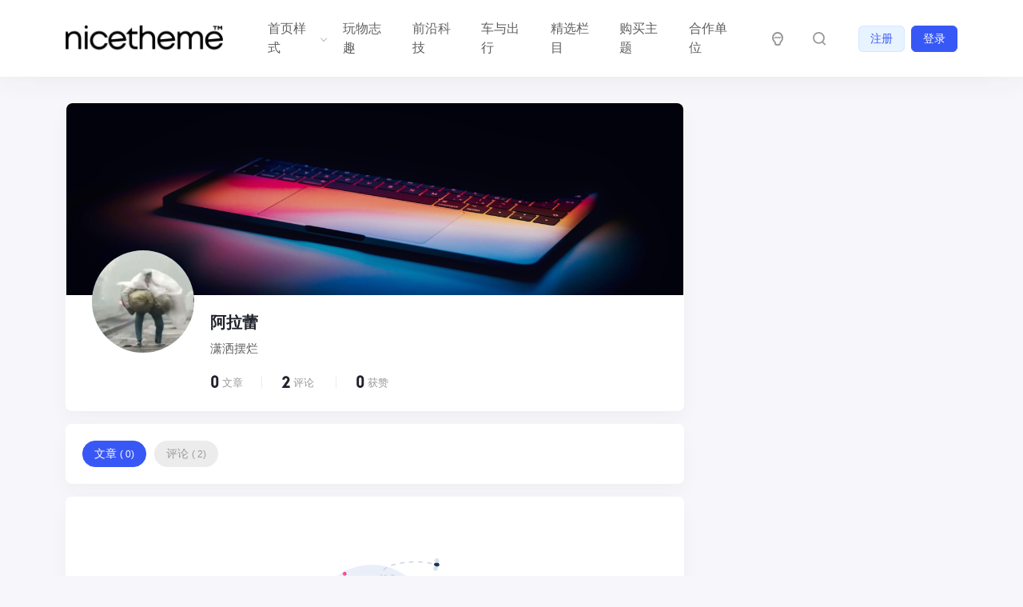

--- FILE ---
content_type: text/html; charset=UTF-8
request_url: https://apollo.1.demo.nicetheme.xyz/author/168073152353
body_size: 4862
content:
<!doctype html><html lang="zh-Hans"><head><meta http-equiv="X-UA-Compatible" content="IE=edge,chrome=1"><meta charset="UTF-8"><meta name="viewport" content="width=device-width, initial-scale=1.0, minimum-scale=1.0, maximum-scale=1.0, user-scalable=no" /><meta name="apollo-enabled" content="1" /><link media="all" href="https://globals.static.nicetheme.xyz/apollo.1.demo.nicetheme.xyz/wp-content/cache/autoptimize/css/autoptimize_10463bd5fa37dc6aa0dd5cba526886ac.css" rel="stylesheet"><title>阿拉蕾 - PandaPRO主题</title><meta name='robots' content='max-image-preview:large' /><link rel="alternate" type="application/rss+xml" title="PandaPRO主题 &raquo; Feed" href="https://apollo.1.demo.nicetheme.xyz/feed" /><link rel="alternate" type="application/rss+xml" title="PandaPRO主题 &raquo; 评论 Feed" href="https://apollo.1.demo.nicetheme.xyz/comments/feed" /><link rel="alternate" type="application/rss+xml" title="PandaPRO主题 &raquo; 由 阿拉蕾 发表的文章 Feed" href="https://apollo.1.demo.nicetheme.xyz/author/168073152353/feed" /> <script type="text/javascript" id="jquery-core-js-extra">var globals = {"ajax_url":"https:\/\/apollo.1.demo.nicetheme.xyz\/wp-admin\/admin-ajax.php","url_theme":"https:\/\/apollo.1.demo.nicetheme.xyz\/wp-content\/themes\/PandaPRO-2.4.2-2","site_url":"https:\/\/apollo.1.demo.nicetheme.xyz","post_id":"0","allow_switch_darkmode":"manual"};</script> <script type="text/javascript" src="https://globals.static.nicetheme.xyz/apollo.1.demo.nicetheme.xyz/wp-includes/js/jquery/jquery.min.js?ver=3.7.1" id="jquery-core-js"></script> <script type="text/javascript" src="https://globals.static.nicetheme.xyz/apollo.1.demo.nicetheme.xyz/wp-includes/js/jquery/jquery-migrate.min.js?ver=3.4.1" id="jquery-migrate-js"></script> <script defer type="text/javascript" src="https://globals.static.nicetheme.xyz/apollo.1.demo.nicetheme.xyz/wp-content/plugins/nicetheme-jimu/library/static/alpine.min.js?ver=3.10.5" id="alpine-defer-js"></script> <link rel="icon" href="https://globals.static.nicetheme.xyz/apollo.1.demo.nicetheme.xyz/wp-content/uploads/2020/09/cropped-2020090305263094-32x32.png" sizes="32x32" /><link rel="icon" href="https://globals.static.nicetheme.xyz/apollo.1.demo.nicetheme.xyz/wp-content/uploads/2020/09/cropped-2020090305263094-192x192.png" sizes="192x192" /><link rel="apple-touch-icon" href="https://globals.static.nicetheme.xyz/apollo.1.demo.nicetheme.xyz/wp-content/uploads/2020/09/cropped-2020090305263094-180x180.png" /><meta name="msapplication-TileImage" content="https://globals.static.nicetheme.xyz/apollo.1.demo.nicetheme.xyz/wp-content/uploads/2020/09/cropped-2020090305263094-270x270.png" /> <script>window.$ = jQuery;</script> </head><body class="archive author author-168073152353 author-90"><header class="site-navbar navbar navbar-expand-xl"><div class="container"> <a href="https://apollo.1.demo.nicetheme.xyz/" rel="home" class="navbar-brand"> <img src="https://globals.static.nicetheme.xyz/apollo.1.demo.nicetheme.xyz/wp-content/themes/PandaPRO-2.4.2-2/images/logo.png" class="d-inline-block logo-light nc-no-lazy" alt="PandaPRO主题"> <img src="https://globals.static.nicetheme.xyz/apollo.1.demo.nicetheme.xyz/wp-content/themes/PandaPRO-2.4.2-2/images/logo-dark.png" class="d-none logo-dark nc-no-lazy" alt="PandaPRO主题"> </a><div class="collapse navbar-collapse"><ul class="navbar-site navbar-nav me-auto ms-lg-5"><li id="menu-item-345" class="menu-item menu-item-type-custom menu-item-object-custom menu-item-home menu-item-has-children menu-item-345"><a href="https://apollo.1.demo.nicetheme.xyz/">首页样式</a><ul class="sub-menu"><li id="menu-item-346" class="menu-item menu-item-type-custom menu-item-object-custom menu-item-346"><a href="https://pandapro.demo.nicetheme.xyz/">博客样式</a></li><li id="menu-item-343" class="menu-item menu-item-type-custom menu-item-object-custom menu-item-home menu-item-343"><a href="https://apollo.1.demo.nicetheme.xyz/">多用户</a></li></ul></li><li id="menu-item-146" class="menu-item menu-item-type-taxonomy menu-item-object-category menu-item-146"><a href="https://apollo.1.demo.nicetheme.xyz/category/wanwu">玩物志趣</a></li><li id="menu-item-145" class="menu-item menu-item-type-taxonomy menu-item-object-category menu-item-145"><a href="https://apollo.1.demo.nicetheme.xyz/category/qianyankeji">前沿科技</a></li><li id="menu-item-144" class="menu-item menu-item-type-taxonomy menu-item-object-category menu-item-144"><a href="https://apollo.1.demo.nicetheme.xyz/category/chechuxing">车与出行</a></li><li id="menu-item-154" class="menu-item menu-item-type-post_type menu-item-object-page menu-item-154"><a href="https://apollo.1.demo.nicetheme.xyz/lanmu">精选栏目</a></li><li id="menu-item-152" class="menu-item menu-item-type-custom menu-item-object-custom menu-item-152"><a target="_blank" href="https://www.nicetheme.cn/store/pandapro">购买主题</a></li><li id="menu-item-153" class="menu-item menu-item-type-post_type menu-item-object-page menu-item-153"><a href="https://apollo.1.demo.nicetheme.xyz/links">合作单位</a></li></ul></div><ul class="d-flex flex-wrap flex-shrink-0 align-items-center ms-md-4"><li class="d-none d-md-block nav-item me-2 me-md-3"> <a href="javascript:" class="btn btn-link btn-icon btn-sm btn-rounded switch-dark-mode"> <span class="icon-light-mode"><i class="iconfont icon-light"></i></span> <span class="icon-dark-mode"><i class="text-warning iconfont icon-light"></i></span> </a></li><li class="nav-item me-2 me-md-3"> <a href="javascript:" class="search-button btn btn-link btn-icon btn-sm btn-rounded" id="searchToggle"> <span> <i class="iconfont icon-chazhao"></i> </span> </a></li><li class="d-xl-none nav-item me-2 me-md-3"> <button class="btn btn-link btn-icon btn-sm btn-rounded navbar-toggler" type="button" id="sidebarCollapse"> <span><i class="iconfont icon-caidanzhongxin"></i></span> </button></li><li class="d-none d-md-block nav-item me-1 me-md-2 ms-md-3"> <a class="btn btn-outline-primary btn-sm" href="https://apollo.1.demo.nicetheme.xyz/sign/user/register">注册</a></li><li class="d-none d-md-block nav-item"> <a class="btn btn-primary btn-sm" href="https://apollo.1.demo.nicetheme.xyz/sign/user/login">登录</a></li></ul></div></header><main class="site-main h-v-75"><div class="container"><div class="row gx-xl-4"><div class="content-wrapper col-xl-8"><div class="author-info card mb-3"><div class="author-cover" style="background-image: url(https://globals.static.nicetheme.xyz/apollo.1.demo.nicetheme.xyz/wp-content/uploads/2020/12/2020122016335112-scaled.jpg)"></div><div class="author-inner d-flex flex-fill"><div class="author-avatar flex-avatar"> <img alt='' src='https://globals.static.nicetheme.xyz/apollo.1.demo.nicetheme.xyz/wp-content/uploads/2023/04/2023040523573345.jpeg' srcset='https://globals.static.nicetheme.xyz/apollo.1.demo.nicetheme.xyz/wp-content/uploads/2023/04/2023040523573345.jpeg 2x' class='avatar avatar-128 photo' height='128' width='128' decoding='async'/></div><div class="author-content flex-fill"><h1 class="d-flex align-items-center justify-content-center justify-content-md-start text-lg text-dark"> 阿拉蕾</h1><div class="text-secondary mt-2"> 潇洒摆烂</div><div class="author-meta d-flex align-items-center mt-3"><div class="item"> <b class="font-number text-lg me-1"> 0 </b> <i class="text-xs text-muted"> 文章 </i></div><div class="item"> <b class="font-number text-lg me-1"> 2 </b> <i class="text-xs text-muted me-1"> 评论 </i></div><div class="item"> <b class="font-number text-lg me-1"> 0 </b> <i class="text-xs text-muted"> 获赞 </i></div></div></div></div></div><div class="index-posts-menu author-posts-menu card mb-3"><div class="card-body"><ul><li><button class="btn-ajaxpost btn btn-light btn-sm btn-rounded active" data-cid="1"> 文章<small class="ms-1">(
 0) </small> </button></li><li><button class="btn-ajaxpost btn btn-light btn-sm btn-rounded " data-cid="2"> 评论<small class="ms-1">(
 2) </small> </button></li></ul></div></div><div class="content-error card d-flex flex-fill align-items-center justify-content-center h-v-50"><div class="text-center mx-auto"><div class="d-inline-block svg-lg svg-empty"></div><p class="text-muted mt-3 mt-md-4">看起来这里没有任何东西…</p></div></div></div><div class="sidebar d-none d-xl-block col-xl-4"></div></div></div></main><footer class="site-footer py-3 py-md-4"><div class="container"><div class="footer-content mb-3"><ul class="footer-menu mb-3 mb-lg-0"><li class="menu-item menu-item-type-custom menu-item-object-custom menu-item-home menu-item-345"><a href="https://apollo.1.demo.nicetheme.xyz/">首页样式</a></li><li class="menu-item menu-item-type-taxonomy menu-item-object-category menu-item-146"><a href="https://apollo.1.demo.nicetheme.xyz/category/wanwu">玩物志趣</a></li><li class="menu-item menu-item-type-taxonomy menu-item-object-category menu-item-145"><a href="https://apollo.1.demo.nicetheme.xyz/category/qianyankeji">前沿科技</a></li><li class="menu-item menu-item-type-taxonomy menu-item-object-category menu-item-144"><a href="https://apollo.1.demo.nicetheme.xyz/category/chechuxing">车与出行</a></li><li class="menu-item menu-item-type-post_type menu-item-object-page menu-item-154"><a href="https://apollo.1.demo.nicetheme.xyz/lanmu">精选栏目</a></li><li class="menu-item menu-item-type-custom menu-item-object-custom menu-item-152"><a target="_blank" href="https://www.nicetheme.cn/store/pandapro">购买主题</a></li></ul><div class="footer-social mt-2 mt-lg-0"> <a href="javascript:" data-img="https://globals.static.nicetheme.xyz/apollo.1.demo.nicetheme.xyz/wp-content/uploads/2020/12/2020122106522243.jpg"
 data-title="标题"
 data-desc="描述"
 class="single-popup btn btn-light btn-sm btn-qq btn-icon btn-rounded"> <span><i class="iconfont icon-qq"></i> </a> <a href="javascript:" data-img="https://globals.static.nicetheme.xyz/apollo.1.demo.nicetheme.xyz/wp-content/uploads/2020/12/2020122106522243.jpg"
 data-title="标题"
 data-desc="描述"
 class="single-popup btn btn-light btn-sm btn-weixin btn-icon btn-rounded"> <span><i class="iconfont icon-weixin"></i> </a> <a href="#" rel="nofollow" class="btn btn-light btn-sm btn-icon btn-rounded"> <span><i class="iconfont icon-weibo"></i> </a> <a href="#" rel="nofollow"
 class="btn btn-light btn-sm btn-icon btn-rounded"> <span><i class="iconfont icon-facebook"></i> </a> <a href="#" rel="nofollow" class="btn btn-light btn-sm btn-icon btn-rounded"> <span><i class="iconfont icon-twitter"></i> </a> <a href="#" rel="nofollow"
 class="btn btn-light btn-sm btn-icon btn-rounded"> <span><i class="iconfont icon-instagram"></i> </a> <a href="#" rel="nofollow" class="btn btn-light btn-sm btn-icon btn-rounded"> <span><i class="iconfont icon-youtube"></i> </a> <a href="#" rel="nofollow" class="btn btn-light btn-sm btn-icon btn-rounded"> <span><i class="iconfont icon-behance"></i> </a> <a href="mailto:#" class="btn btn-light btn-sm btn-icon btn-rounded"> <span><i class="iconfont icon-yijianfankui"></i> </a></div></div><div class="footer-copyright text-center text-lg-start text-xs text-muted"> Copyright © 2026 <a href="https://apollo.1.demo.nicetheme.xyz" title="PandaPRO主题" rel="home">PandaPRO主题</a>. Designed by <a href="https://www.nicetheme.cn" title="nicetheme奈思主题-资深的原创WordPress主题开发团队" target="_blank">nicetheme</a>.</div></div></footer><ul class="scroll-fixed-menu"><li id="scrollToTOP" class="scroll-to-top"> <button class="btn btn-primary btn-icon btn-rounded"><span><i class="iconfont icon-shangmian1"></i></span></button></li></ul><div class="search-popup" id="searchModal"><div class="search-popup-overlay" id="searchOverlay"></div><div class="search-popup-inner "><div class="search-popup-content block p-3 p-xl-4"><form role="search" class="search-popup-form" method="get" action="https://apollo.1.demo.nicetheme.xyz/"> <input id="SearchInput" class="search-popup-input form-control" type="text" placeholder="请输入搜索关键词" name="s"></form><ul class="search-tags mt-3"><li class=""> <a href="https://apollo.1.demo.nicetheme.xyz/tag/%e5%b7%a5%e4%b8%9a%e5%88%b6%e9%80%a0%e7%9a%84%e7%9a%87%e5%86%a0" target="_blank" title="工业制造的皇冠"><div class="category-icon iconfont icon-biaoqian me-1"></div><div class="category-name"> 工业制造的皇冠<small class="font-number">2</small></div> </a></li><li class=""> <a href="https://apollo.1.demo.nicetheme.xyz/tag/facebook" target="_blank" title="Facebook"><div class="category-icon iconfont icon-biaoqian me-1"></div><div class="category-name"> Facebook<small class="font-number">1</small></div> </a></li><li class=""> <a href="https://apollo.1.demo.nicetheme.xyz/tag/%e7%83%a7%e9%92%b1" target="_blank" title="烧钱"><div class="category-icon iconfont icon-biaoqian me-1"></div><div class="category-name"> 烧钱<small class="font-number">1</small></div> </a></li><li class=""> <a href="https://apollo.1.demo.nicetheme.xyz/tag/%e6%bf%80%e5%85%89%e9%9b%b7%e8%be%be" target="_blank" title="激光雷达"><div class="category-icon iconfont icon-biaoqian me-1"></div><div class="category-name"> 激光雷达<small class="font-number">1</small></div> </a></li><li class=""> <a href="https://apollo.1.demo.nicetheme.xyz/tag/%e6%9c%ac%e5%9c%9f%e6%b1%bd%e8%bd%a6%e5%93%81%e7%89%8c" target="_blank" title="本土汽车品牌"><div class="category-icon iconfont icon-biaoqian me-1"></div><div class="category-name"> 本土汽车品牌<small class="font-number">1</small></div> </a></li></ul></div> <button class="search-popup-close btn btn-link btn-icon btn-rounded bg-white" id="searchHide"><span><i class="iconfont icon-guanbi"></i></span></button></div></div><div class="mobile-overlay"></div><div class="mobile-sidebar"><div class="mobile-sidebar-inner"> <br /> <b>Warning</b>:  Attempt to read property "roles" on bool in <b>/data/wwwroot/apollo.1.demo.nicetheme.xyz/wp-content/themes/PandaPRO-2.4.2-2/template-parts/mobile-sidebar.php</b> on line <b>13</b><br /><div class="mobile-sidebar-header canreg"><div class="mobile-sidebar-author-cover"><div class="media media-2x1"><div class="media-content"> <img src="https://globals.static.nicetheme.xyz/apollo.1.demo.nicetheme.xyz/wp-content/uploads/2020/12/2020122016335112-scaled.jpg" decoding="async" loading="lazy"></div><div class="media-overlay overlay-top p-2"><div class="flex-fill"></div> <button type="button" class="btn btn-text btn-icon switch-dark-mode"> <span class="icon-light-mode"><i class="iconfont icon-night-circle-fill "></i></span> <span class="icon-dark-mode"><i
 class="text-warning iconfont icon-night-circle-fill "></i></span> </button> <button type="button" class="btn btn-text btn-icon text-white sidebar-close"><span><i
 class="iconfont icon-guanbi-circle-fill"></i></span></button></div></div></div><div class="mobile-sidebar-author-body"><div class="mobile-sidebar-author-meta py-4"> <a href="https://apollo.1.demo.nicetheme.xyz/sign/user/login"
 class="btn btn-primary btn-sm btn-rounded"> 现在登录 </a></div></div></div><div class="mobile-sidebar-menu"><ul class="mobile-menu-inner"><li id="menu-item-160" class="menu-item menu-item-type-custom menu-item-object-custom menu-item-160"><a href="https://pandapro.demo.nicetheme.xyz/">首页</a></li><li id="menu-item-151" class="menu-item menu-item-type-custom menu-item-object-custom menu-item-has-children menu-item-151"><a href="#">栏目</a><ul class="sub-menu"><li id="menu-item-148" class="menu-item menu-item-type-taxonomy menu-item-object-category menu-item-148"><a href="https://apollo.1.demo.nicetheme.xyz/category/chechuxing">车与出行</a></li><li id="menu-item-149" class="menu-item menu-item-type-taxonomy menu-item-object-category menu-item-149"><a href="https://apollo.1.demo.nicetheme.xyz/category/qianyankeji">前沿科技</a></li><li id="menu-item-150" class="menu-item menu-item-type-taxonomy menu-item-object-category menu-item-150"><a href="https://apollo.1.demo.nicetheme.xyz/category/wanwu">玩物志趣</a></li></ul></li><li id="menu-item-155" class="menu-item menu-item-type-custom menu-item-object-custom menu-item-has-children menu-item-155"><a href="https://cosy.demo.nicetheme.xyz/">页面</a><ul class="sub-menu"><li id="menu-item-156" class="menu-item menu-item-type-post_type menu-item-object-page menu-item-156"><a href="https://apollo.1.demo.nicetheme.xyz/links">合作单位</a></li><li id="menu-item-158" class="menu-item menu-item-type-post_type menu-item-object-page menu-item-158"><a href="https://apollo.1.demo.nicetheme.xyz/lanmu">精选栏目</a></li></ul></li></ul></div><div class="py-5"></div></div></div><script type="text/javascript" src="https://globals.static.nicetheme.xyz/apollo.1.demo.nicetheme.xyz/wp-content/plugins/nicetheme-jimu/modules/jimu.js?ver=0.8.4" id="jimu-js"></script> <script type="text/javascript" src="https://globals.static.nicetheme.xyz/apollo.1.demo.nicetheme.xyz/wp-content/plugins/nicetheme-module-nice-blocks/assets/blocks.js?ver=2.4.3" id="nc-blocks-js-js"></script> <script type="text/javascript" src="https://globals.static.nicetheme.xyz/apollo.1.demo.nicetheme.xyz/wp-content/themes/PandaPRO-2.4.2-2/plugins/email-autocomplete/jquery.email-autocomplete.min.js?ver=2.4.3" id="nicetheme-email-autocomplete-js"></script> <script type="text/javascript" src="https://globals.static.nicetheme.xyz/apollo.1.demo.nicetheme.xyz/wp-content/themes/PandaPRO-2.4.2-2/plugins/theia-sticky-sidebar/ResizeSensor.min.js?ver=2.4.3" id="nicetheme-resizeseneor-js"></script> <script type="text/javascript" src="https://globals.static.nicetheme.xyz/apollo.1.demo.nicetheme.xyz/wp-content/themes/PandaPRO-2.4.2-2/plugins/theia-sticky-sidebar/theia-sticky-sidebar.min.js?ver=2.4.3" id="nicetheme-sticky-sidebar-js"></script> <script type="text/javascript" src="https://globals.static.nicetheme.xyz/apollo.1.demo.nicetheme.xyz/wp-content/themes/PandaPRO-2.4.2-2/plugins/vanilla-lazyload/lazyload.min.js?ver=2.4.3" id="nicetheme-lazyload-js-js"></script> <script type="text/javascript" src="https://globals.static.nicetheme.xyz/apollo.1.demo.nicetheme.xyz/wp-includes/js/dist/hooks.min.js?ver=4d63a3d491d11ffd8ac6" id="wp-hooks-js"></script> <script type="text/javascript" src="https://globals.static.nicetheme.xyz/apollo.1.demo.nicetheme.xyz/wp-includes/js/dist/i18n.min.js?ver=5e580eb46a90c2b997e6" id="wp-i18n-js"></script> <script type="text/javascript" id="wp-i18n-js-after">wp.i18n.setLocaleData( { 'text direction\u0004ltr': [ 'ltr' ] } );</script> <script type="text/javascript" id="nicetheme-js-js-translations">( function( domain, translations ) {
	var localeData = translations.locale_data[ domain ] || translations.locale_data.messages;
	localeData[""].domain = domain;
	wp.i18n.setLocaleData( localeData, domain );
} )( "pandapro", {"translation-revision-date":"2023-07-15 13:20+0800","generator":"WP-CLI\/2.8.1","source":"js\/nicetheme.js","domain":"messages","locale_data":{"messages":{"":{"domain":"messages","lang":"zh_CN","plural-forms":"nplurals=1; plural=0;"},"Load more...":["\u52a0\u8f7d\u66f4\u591a"],"[Edit]":["\u7f16\u8f91"],"[Close]":["\u5173\u95ed"],"Thank you!":["\u8c22\u8c22"],"Cancelled.":["\u53d6\u6d88"],"The end":["\u6ca1\u6709\u66f4\u591a"]}}} );</script> <script type="text/javascript" src="https://globals.static.nicetheme.xyz/apollo.1.demo.nicetheme.xyz/wp-content/themes/PandaPRO-2.4.2-2/js/nicetheme.js?ver=2.4.3" id="nicetheme-js-js"></script> </body></html>

--- FILE ---
content_type: text/css
request_url: https://globals.static.nicetheme.xyz/apollo.1.demo.nicetheme.xyz/wp-content/cache/autoptimize/css/autoptimize_10463bd5fa37dc6aa0dd5cba526886ac.css
body_size: 149798
content:
img:is([sizes="auto" i],[sizes^="auto," i]){contain-intrinsic-size:3000px 1500px}
@charset "UTF-8";.wp-block-archives{box-sizing:border-box}.wp-block-archives-dropdown label{display:block}.wp-block-avatar{line-height:0}.wp-block-avatar,.wp-block-avatar img{box-sizing:border-box}.wp-block-avatar.aligncenter{text-align:center}.wp-block-audio{box-sizing:border-box}.wp-block-audio :where(figcaption){margin-bottom:1em;margin-top:.5em}.wp-block-audio audio{min-width:300px;width:100%}.wp-block-button__link{box-sizing:border-box;cursor:pointer;display:inline-block;text-align:center;word-break:break-word}.wp-block-button__link.aligncenter{text-align:center}.wp-block-button__link.alignright{text-align:right}:where(.wp-block-button__link){border-radius:9999px;box-shadow:none;padding:calc(.667em + 2px) calc(1.333em + 2px);text-decoration:none}.wp-block-button[style*=text-decoration] .wp-block-button__link{text-decoration:inherit}.wp-block-buttons>.wp-block-button.has-custom-width{max-width:none}.wp-block-buttons>.wp-block-button.has-custom-width .wp-block-button__link{width:100%}.wp-block-buttons>.wp-block-button.has-custom-font-size .wp-block-button__link{font-size:inherit}.wp-block-buttons>.wp-block-button.wp-block-button__width-25{width:calc(25% - var(--wp--style--block-gap, .5em)*.75)}.wp-block-buttons>.wp-block-button.wp-block-button__width-50{width:calc(50% - var(--wp--style--block-gap, .5em)*.5)}.wp-block-buttons>.wp-block-button.wp-block-button__width-75{width:calc(75% - var(--wp--style--block-gap, .5em)*.25)}.wp-block-buttons>.wp-block-button.wp-block-button__width-100{flex-basis:100%;width:100%}.wp-block-buttons.is-vertical>.wp-block-button.wp-block-button__width-25{width:25%}.wp-block-buttons.is-vertical>.wp-block-button.wp-block-button__width-50{width:50%}.wp-block-buttons.is-vertical>.wp-block-button.wp-block-button__width-75{width:75%}.wp-block-button.is-style-squared,.wp-block-button__link.wp-block-button.is-style-squared{border-radius:0}.wp-block-button.no-border-radius,.wp-block-button__link.no-border-radius{border-radius:0!important}:root :where(.wp-block-button .wp-block-button__link.is-style-outline),:root :where(.wp-block-button.is-style-outline>.wp-block-button__link){border:2px solid;padding:.667em 1.333em}:root :where(.wp-block-button .wp-block-button__link.is-style-outline:not(.has-text-color)),:root :where(.wp-block-button.is-style-outline>.wp-block-button__link:not(.has-text-color)){color:currentColor}:root :where(.wp-block-button .wp-block-button__link.is-style-outline:not(.has-background)),:root :where(.wp-block-button.is-style-outline>.wp-block-button__link:not(.has-background)){background-color:initial;background-image:none}.wp-block-buttons.is-vertical{flex-direction:column}.wp-block-buttons.is-vertical>.wp-block-button:last-child{margin-bottom:0}.wp-block-buttons>.wp-block-button{display:inline-block;margin:0}.wp-block-buttons.is-content-justification-left{justify-content:flex-start}.wp-block-buttons.is-content-justification-left.is-vertical{align-items:flex-start}.wp-block-buttons.is-content-justification-center{justify-content:center}.wp-block-buttons.is-content-justification-center.is-vertical{align-items:center}.wp-block-buttons.is-content-justification-right{justify-content:flex-end}.wp-block-buttons.is-content-justification-right.is-vertical{align-items:flex-end}.wp-block-buttons.is-content-justification-space-between{justify-content:space-between}.wp-block-buttons.aligncenter{text-align:center}.wp-block-buttons:not(.is-content-justification-space-between,.is-content-justification-right,.is-content-justification-left,.is-content-justification-center) .wp-block-button.aligncenter{margin-left:auto;margin-right:auto;width:100%}.wp-block-buttons[style*=text-decoration] .wp-block-button,.wp-block-buttons[style*=text-decoration] .wp-block-button__link{text-decoration:inherit}.wp-block-buttons.has-custom-font-size .wp-block-button__link{font-size:inherit}.wp-block-button.aligncenter,.wp-block-calendar{text-align:center}.wp-block-calendar td,.wp-block-calendar th{border:1px solid;padding:.25em}.wp-block-calendar th{font-weight:400}.wp-block-calendar caption{background-color:inherit}.wp-block-calendar table{border-collapse:collapse;width:100%}.wp-block-calendar table:where(:not(.has-text-color)){color:#40464d}.wp-block-calendar table:where(:not(.has-text-color)) td,.wp-block-calendar table:where(:not(.has-text-color)) th{border-color:#ddd}.wp-block-calendar table.has-background th{background-color:inherit}.wp-block-calendar table.has-text-color th{color:inherit}:where(.wp-block-calendar table:not(.has-background) th){background:#ddd}.wp-block-categories{box-sizing:border-box}.wp-block-categories.alignleft{margin-right:2em}.wp-block-categories.alignright{margin-left:2em}.wp-block-categories.wp-block-categories-dropdown.aligncenter{text-align:center}.wp-block-categories .wp-block-categories__label{display:block;width:100%}.wp-block-code{box-sizing:border-box}.wp-block-code code{display:block;font-family:inherit;overflow-wrap:break-word;white-space:pre-wrap}.wp-block-columns{align-items:normal!important;box-sizing:border-box;display:flex;flex-wrap:wrap!important}@media (min-width:782px){.wp-block-columns{flex-wrap:nowrap!important}}.wp-block-columns.are-vertically-aligned-top{align-items:flex-start}.wp-block-columns.are-vertically-aligned-center{align-items:center}.wp-block-columns.are-vertically-aligned-bottom{align-items:flex-end}@media (max-width:781px){.wp-block-columns:not(.is-not-stacked-on-mobile)>.wp-block-column{flex-basis:100%!important}}@media (min-width:782px){.wp-block-columns:not(.is-not-stacked-on-mobile)>.wp-block-column{flex-basis:0;flex-grow:1}.wp-block-columns:not(.is-not-stacked-on-mobile)>.wp-block-column[style*=flex-basis]{flex-grow:0}}.wp-block-columns.is-not-stacked-on-mobile{flex-wrap:nowrap!important}.wp-block-columns.is-not-stacked-on-mobile>.wp-block-column{flex-basis:0;flex-grow:1}.wp-block-columns.is-not-stacked-on-mobile>.wp-block-column[style*=flex-basis]{flex-grow:0}:where(.wp-block-columns){margin-bottom:1.75em}:where(.wp-block-columns.has-background){padding:1.25em 2.375em}.wp-block-column{flex-grow:1;min-width:0;overflow-wrap:break-word;word-break:break-word}.wp-block-column.is-vertically-aligned-top{align-self:flex-start}.wp-block-column.is-vertically-aligned-center{align-self:center}.wp-block-column.is-vertically-aligned-bottom{align-self:flex-end}.wp-block-column.is-vertically-aligned-stretch{align-self:stretch}.wp-block-column.is-vertically-aligned-bottom,.wp-block-column.is-vertically-aligned-center,.wp-block-column.is-vertically-aligned-top{width:100%}.wp-block-post-comments{box-sizing:border-box}.wp-block-post-comments .alignleft{float:left}.wp-block-post-comments .alignright{float:right}.wp-block-post-comments .navigation:after{clear:both;content:"";display:table}.wp-block-post-comments .commentlist{clear:both;list-style:none;margin:0;padding:0}.wp-block-post-comments .commentlist .comment{min-height:2.25em;padding-left:3.25em}.wp-block-post-comments .commentlist .comment p{font-size:1em;line-height:1.8;margin:1em 0}.wp-block-post-comments .commentlist .children{list-style:none;margin:0;padding:0}.wp-block-post-comments .comment-author{line-height:1.5}.wp-block-post-comments .comment-author .avatar{border-radius:1.5em;display:block;float:left;height:2.5em;margin-right:.75em;margin-top:.5em;width:2.5em}.wp-block-post-comments .comment-author cite{font-style:normal}.wp-block-post-comments .comment-meta{font-size:.875em;line-height:1.5}.wp-block-post-comments .comment-meta b{font-weight:400}.wp-block-post-comments .comment-meta .comment-awaiting-moderation{display:block;margin-bottom:1em;margin-top:1em}.wp-block-post-comments .comment-body .commentmetadata{font-size:.875em}.wp-block-post-comments .comment-form-author label,.wp-block-post-comments .comment-form-comment label,.wp-block-post-comments .comment-form-email label,.wp-block-post-comments .comment-form-url label{display:block;margin-bottom:.25em}.wp-block-post-comments .comment-form input:not([type=submit]):not([type=checkbox]),.wp-block-post-comments .comment-form textarea{box-sizing:border-box;display:block;width:100%}.wp-block-post-comments .comment-form-cookies-consent{display:flex;gap:.25em}.wp-block-post-comments .comment-form-cookies-consent #wp-comment-cookies-consent{margin-top:.35em}.wp-block-post-comments .comment-reply-title{margin-bottom:0}.wp-block-post-comments .comment-reply-title :where(small){font-size:var(--wp--preset--font-size--medium,smaller);margin-left:.5em}.wp-block-post-comments .reply{font-size:.875em;margin-bottom:1.4em}.wp-block-post-comments input:not([type=submit]),.wp-block-post-comments textarea{border:1px solid #949494;font-family:inherit;font-size:1em}.wp-block-post-comments input:not([type=submit]):not([type=checkbox]),.wp-block-post-comments textarea{padding:calc(.667em + 2px)}:where(.wp-block-post-comments input[type=submit]){border:none}.wp-block-comments-pagination>.wp-block-comments-pagination-next,.wp-block-comments-pagination>.wp-block-comments-pagination-numbers,.wp-block-comments-pagination>.wp-block-comments-pagination-previous{margin-bottom:.5em;margin-right:.5em}.wp-block-comments-pagination>.wp-block-comments-pagination-next:last-child,.wp-block-comments-pagination>.wp-block-comments-pagination-numbers:last-child,.wp-block-comments-pagination>.wp-block-comments-pagination-previous:last-child{margin-right:0}.wp-block-comments-pagination .wp-block-comments-pagination-previous-arrow{display:inline-block;margin-right:1ch}.wp-block-comments-pagination .wp-block-comments-pagination-previous-arrow:not(.is-arrow-chevron){transform:scaleX(1)}.wp-block-comments-pagination .wp-block-comments-pagination-next-arrow{display:inline-block;margin-left:1ch}.wp-block-comments-pagination .wp-block-comments-pagination-next-arrow:not(.is-arrow-chevron){transform:scaleX(1)}.wp-block-comments-pagination.aligncenter{justify-content:center}.wp-block-comment-template{box-sizing:border-box;list-style:none;margin-bottom:0;max-width:100%;padding:0}.wp-block-comment-template li{clear:both}.wp-block-comment-template ol{list-style:none;margin-bottom:0;max-width:100%;padding-left:2rem}.wp-block-comment-template.alignleft{float:left}.wp-block-comment-template.aligncenter{margin-left:auto;margin-right:auto;width:-moz-fit-content;width:fit-content}.wp-block-comment-template.alignright{float:right}.wp-block-comment-date{box-sizing:border-box}.comment-awaiting-moderation{display:block;font-size:.875em;line-height:1.5}.wp-block-comment-author-name,.wp-block-comment-content,.wp-block-comment-edit-link,.wp-block-comment-reply-link{box-sizing:border-box}.wp-block-cover,.wp-block-cover-image{align-items:center;background-position:50%;box-sizing:border-box;display:flex;justify-content:center;min-height:430px;overflow:hidden;overflow:clip;padding:1em;position:relative}.wp-block-cover .has-background-dim:not([class*=-background-color]),.wp-block-cover-image .has-background-dim:not([class*=-background-color]),.wp-block-cover-image.has-background-dim:not([class*=-background-color]),.wp-block-cover.has-background-dim:not([class*=-background-color]){background-color:#000}.wp-block-cover .has-background-dim.has-background-gradient,.wp-block-cover-image .has-background-dim.has-background-gradient{background-color:initial}.wp-block-cover-image.has-background-dim:before,.wp-block-cover.has-background-dim:before{background-color:inherit;content:""}.wp-block-cover .wp-block-cover__background,.wp-block-cover .wp-block-cover__gradient-background,.wp-block-cover-image .wp-block-cover__background,.wp-block-cover-image .wp-block-cover__gradient-background,.wp-block-cover-image.has-background-dim:not(.has-background-gradient):before,.wp-block-cover.has-background-dim:not(.has-background-gradient):before{bottom:0;left:0;opacity:.5;position:absolute;right:0;top:0;z-index:1}.wp-block-cover-image.has-background-dim.has-background-dim-10 .wp-block-cover__background,.wp-block-cover-image.has-background-dim.has-background-dim-10 .wp-block-cover__gradient-background,.wp-block-cover-image.has-background-dim.has-background-dim-10:not(.has-background-gradient):before,.wp-block-cover.has-background-dim.has-background-dim-10 .wp-block-cover__background,.wp-block-cover.has-background-dim.has-background-dim-10 .wp-block-cover__gradient-background,.wp-block-cover.has-background-dim.has-background-dim-10:not(.has-background-gradient):before{opacity:.1}.wp-block-cover-image.has-background-dim.has-background-dim-20 .wp-block-cover__background,.wp-block-cover-image.has-background-dim.has-background-dim-20 .wp-block-cover__gradient-background,.wp-block-cover-image.has-background-dim.has-background-dim-20:not(.has-background-gradient):before,.wp-block-cover.has-background-dim.has-background-dim-20 .wp-block-cover__background,.wp-block-cover.has-background-dim.has-background-dim-20 .wp-block-cover__gradient-background,.wp-block-cover.has-background-dim.has-background-dim-20:not(.has-background-gradient):before{opacity:.2}.wp-block-cover-image.has-background-dim.has-background-dim-30 .wp-block-cover__background,.wp-block-cover-image.has-background-dim.has-background-dim-30 .wp-block-cover__gradient-background,.wp-block-cover-image.has-background-dim.has-background-dim-30:not(.has-background-gradient):before,.wp-block-cover.has-background-dim.has-background-dim-30 .wp-block-cover__background,.wp-block-cover.has-background-dim.has-background-dim-30 .wp-block-cover__gradient-background,.wp-block-cover.has-background-dim.has-background-dim-30:not(.has-background-gradient):before{opacity:.3}.wp-block-cover-image.has-background-dim.has-background-dim-40 .wp-block-cover__background,.wp-block-cover-image.has-background-dim.has-background-dim-40 .wp-block-cover__gradient-background,.wp-block-cover-image.has-background-dim.has-background-dim-40:not(.has-background-gradient):before,.wp-block-cover.has-background-dim.has-background-dim-40 .wp-block-cover__background,.wp-block-cover.has-background-dim.has-background-dim-40 .wp-block-cover__gradient-background,.wp-block-cover.has-background-dim.has-background-dim-40:not(.has-background-gradient):before{opacity:.4}.wp-block-cover-image.has-background-dim.has-background-dim-50 .wp-block-cover__background,.wp-block-cover-image.has-background-dim.has-background-dim-50 .wp-block-cover__gradient-background,.wp-block-cover-image.has-background-dim.has-background-dim-50:not(.has-background-gradient):before,.wp-block-cover.has-background-dim.has-background-dim-50 .wp-block-cover__background,.wp-block-cover.has-background-dim.has-background-dim-50 .wp-block-cover__gradient-background,.wp-block-cover.has-background-dim.has-background-dim-50:not(.has-background-gradient):before{opacity:.5}.wp-block-cover-image.has-background-dim.has-background-dim-60 .wp-block-cover__background,.wp-block-cover-image.has-background-dim.has-background-dim-60 .wp-block-cover__gradient-background,.wp-block-cover-image.has-background-dim.has-background-dim-60:not(.has-background-gradient):before,.wp-block-cover.has-background-dim.has-background-dim-60 .wp-block-cover__background,.wp-block-cover.has-background-dim.has-background-dim-60 .wp-block-cover__gradient-background,.wp-block-cover.has-background-dim.has-background-dim-60:not(.has-background-gradient):before{opacity:.6}.wp-block-cover-image.has-background-dim.has-background-dim-70 .wp-block-cover__background,.wp-block-cover-image.has-background-dim.has-background-dim-70 .wp-block-cover__gradient-background,.wp-block-cover-image.has-background-dim.has-background-dim-70:not(.has-background-gradient):before,.wp-block-cover.has-background-dim.has-background-dim-70 .wp-block-cover__background,.wp-block-cover.has-background-dim.has-background-dim-70 .wp-block-cover__gradient-background,.wp-block-cover.has-background-dim.has-background-dim-70:not(.has-background-gradient):before{opacity:.7}.wp-block-cover-image.has-background-dim.has-background-dim-80 .wp-block-cover__background,.wp-block-cover-image.has-background-dim.has-background-dim-80 .wp-block-cover__gradient-background,.wp-block-cover-image.has-background-dim.has-background-dim-80:not(.has-background-gradient):before,.wp-block-cover.has-background-dim.has-background-dim-80 .wp-block-cover__background,.wp-block-cover.has-background-dim.has-background-dim-80 .wp-block-cover__gradient-background,.wp-block-cover.has-background-dim.has-background-dim-80:not(.has-background-gradient):before{opacity:.8}.wp-block-cover-image.has-background-dim.has-background-dim-90 .wp-block-cover__background,.wp-block-cover-image.has-background-dim.has-background-dim-90 .wp-block-cover__gradient-background,.wp-block-cover-image.has-background-dim.has-background-dim-90:not(.has-background-gradient):before,.wp-block-cover.has-background-dim.has-background-dim-90 .wp-block-cover__background,.wp-block-cover.has-background-dim.has-background-dim-90 .wp-block-cover__gradient-background,.wp-block-cover.has-background-dim.has-background-dim-90:not(.has-background-gradient):before{opacity:.9}.wp-block-cover-image.has-background-dim.has-background-dim-100 .wp-block-cover__background,.wp-block-cover-image.has-background-dim.has-background-dim-100 .wp-block-cover__gradient-background,.wp-block-cover-image.has-background-dim.has-background-dim-100:not(.has-background-gradient):before,.wp-block-cover.has-background-dim.has-background-dim-100 .wp-block-cover__background,.wp-block-cover.has-background-dim.has-background-dim-100 .wp-block-cover__gradient-background,.wp-block-cover.has-background-dim.has-background-dim-100:not(.has-background-gradient):before{opacity:1}.wp-block-cover .wp-block-cover__background.has-background-dim.has-background-dim-0,.wp-block-cover .wp-block-cover__gradient-background.has-background-dim.has-background-dim-0,.wp-block-cover-image .wp-block-cover__background.has-background-dim.has-background-dim-0,.wp-block-cover-image .wp-block-cover__gradient-background.has-background-dim.has-background-dim-0{opacity:0}.wp-block-cover .wp-block-cover__background.has-background-dim.has-background-dim-10,.wp-block-cover .wp-block-cover__gradient-background.has-background-dim.has-background-dim-10,.wp-block-cover-image .wp-block-cover__background.has-background-dim.has-background-dim-10,.wp-block-cover-image .wp-block-cover__gradient-background.has-background-dim.has-background-dim-10{opacity:.1}.wp-block-cover .wp-block-cover__background.has-background-dim.has-background-dim-20,.wp-block-cover .wp-block-cover__gradient-background.has-background-dim.has-background-dim-20,.wp-block-cover-image .wp-block-cover__background.has-background-dim.has-background-dim-20,.wp-block-cover-image .wp-block-cover__gradient-background.has-background-dim.has-background-dim-20{opacity:.2}.wp-block-cover .wp-block-cover__background.has-background-dim.has-background-dim-30,.wp-block-cover .wp-block-cover__gradient-background.has-background-dim.has-background-dim-30,.wp-block-cover-image .wp-block-cover__background.has-background-dim.has-background-dim-30,.wp-block-cover-image .wp-block-cover__gradient-background.has-background-dim.has-background-dim-30{opacity:.3}.wp-block-cover .wp-block-cover__background.has-background-dim.has-background-dim-40,.wp-block-cover .wp-block-cover__gradient-background.has-background-dim.has-background-dim-40,.wp-block-cover-image .wp-block-cover__background.has-background-dim.has-background-dim-40,.wp-block-cover-image .wp-block-cover__gradient-background.has-background-dim.has-background-dim-40{opacity:.4}.wp-block-cover .wp-block-cover__background.has-background-dim.has-background-dim-50,.wp-block-cover .wp-block-cover__gradient-background.has-background-dim.has-background-dim-50,.wp-block-cover-image .wp-block-cover__background.has-background-dim.has-background-dim-50,.wp-block-cover-image .wp-block-cover__gradient-background.has-background-dim.has-background-dim-50{opacity:.5}.wp-block-cover .wp-block-cover__background.has-background-dim.has-background-dim-60,.wp-block-cover .wp-block-cover__gradient-background.has-background-dim.has-background-dim-60,.wp-block-cover-image .wp-block-cover__background.has-background-dim.has-background-dim-60,.wp-block-cover-image .wp-block-cover__gradient-background.has-background-dim.has-background-dim-60{opacity:.6}.wp-block-cover .wp-block-cover__background.has-background-dim.has-background-dim-70,.wp-block-cover .wp-block-cover__gradient-background.has-background-dim.has-background-dim-70,.wp-block-cover-image .wp-block-cover__background.has-background-dim.has-background-dim-70,.wp-block-cover-image .wp-block-cover__gradient-background.has-background-dim.has-background-dim-70{opacity:.7}.wp-block-cover .wp-block-cover__background.has-background-dim.has-background-dim-80,.wp-block-cover .wp-block-cover__gradient-background.has-background-dim.has-background-dim-80,.wp-block-cover-image .wp-block-cover__background.has-background-dim.has-background-dim-80,.wp-block-cover-image .wp-block-cover__gradient-background.has-background-dim.has-background-dim-80{opacity:.8}.wp-block-cover .wp-block-cover__background.has-background-dim.has-background-dim-90,.wp-block-cover .wp-block-cover__gradient-background.has-background-dim.has-background-dim-90,.wp-block-cover-image .wp-block-cover__background.has-background-dim.has-background-dim-90,.wp-block-cover-image .wp-block-cover__gradient-background.has-background-dim.has-background-dim-90{opacity:.9}.wp-block-cover .wp-block-cover__background.has-background-dim.has-background-dim-100,.wp-block-cover .wp-block-cover__gradient-background.has-background-dim.has-background-dim-100,.wp-block-cover-image .wp-block-cover__background.has-background-dim.has-background-dim-100,.wp-block-cover-image .wp-block-cover__gradient-background.has-background-dim.has-background-dim-100{opacity:1}.wp-block-cover-image.alignleft,.wp-block-cover-image.alignright,.wp-block-cover.alignleft,.wp-block-cover.alignright{max-width:420px;width:100%}.wp-block-cover-image.aligncenter,.wp-block-cover-image.alignleft,.wp-block-cover-image.alignright,.wp-block-cover.aligncenter,.wp-block-cover.alignleft,.wp-block-cover.alignright{display:flex}.wp-block-cover .wp-block-cover__inner-container,.wp-block-cover-image .wp-block-cover__inner-container{color:inherit;width:100%;z-index:1}.has-modal-open .wp-block-cover .wp-block-cover__inner-container,.has-modal-open .wp-block-cover-image .wp-block-cover__inner-container{z-index:auto}.wp-block-cover-image.is-position-top-left,.wp-block-cover.is-position-top-left{align-items:flex-start;justify-content:flex-start}.wp-block-cover-image.is-position-top-center,.wp-block-cover.is-position-top-center{align-items:flex-start;justify-content:center}.wp-block-cover-image.is-position-top-right,.wp-block-cover.is-position-top-right{align-items:flex-start;justify-content:flex-end}.wp-block-cover-image.is-position-center-left,.wp-block-cover.is-position-center-left{align-items:center;justify-content:flex-start}.wp-block-cover-image.is-position-center-center,.wp-block-cover.is-position-center-center{align-items:center;justify-content:center}.wp-block-cover-image.is-position-center-right,.wp-block-cover.is-position-center-right{align-items:center;justify-content:flex-end}.wp-block-cover-image.is-position-bottom-left,.wp-block-cover.is-position-bottom-left{align-items:flex-end;justify-content:flex-start}.wp-block-cover-image.is-position-bottom-center,.wp-block-cover.is-position-bottom-center{align-items:flex-end;justify-content:center}.wp-block-cover-image.is-position-bottom-right,.wp-block-cover.is-position-bottom-right{align-items:flex-end;justify-content:flex-end}.wp-block-cover-image.has-custom-content-position.has-custom-content-position .wp-block-cover__inner-container,.wp-block-cover.has-custom-content-position.has-custom-content-position .wp-block-cover__inner-container{margin:0}.wp-block-cover-image.has-custom-content-position.has-custom-content-position.is-position-bottom-left .wp-block-cover__inner-container,.wp-block-cover-image.has-custom-content-position.has-custom-content-position.is-position-bottom-right .wp-block-cover__inner-container,.wp-block-cover-image.has-custom-content-position.has-custom-content-position.is-position-center-left .wp-block-cover__inner-container,.wp-block-cover-image.has-custom-content-position.has-custom-content-position.is-position-center-right .wp-block-cover__inner-container,.wp-block-cover-image.has-custom-content-position.has-custom-content-position.is-position-top-left .wp-block-cover__inner-container,.wp-block-cover-image.has-custom-content-position.has-custom-content-position.is-position-top-right .wp-block-cover__inner-container,.wp-block-cover.has-custom-content-position.has-custom-content-position.is-position-bottom-left .wp-block-cover__inner-container,.wp-block-cover.has-custom-content-position.has-custom-content-position.is-position-bottom-right .wp-block-cover__inner-container,.wp-block-cover.has-custom-content-position.has-custom-content-position.is-position-center-left .wp-block-cover__inner-container,.wp-block-cover.has-custom-content-position.has-custom-content-position.is-position-center-right .wp-block-cover__inner-container,.wp-block-cover.has-custom-content-position.has-custom-content-position.is-position-top-left .wp-block-cover__inner-container,.wp-block-cover.has-custom-content-position.has-custom-content-position.is-position-top-right .wp-block-cover__inner-container{margin:0;width:auto}.wp-block-cover .wp-block-cover__image-background,.wp-block-cover video.wp-block-cover__video-background,.wp-block-cover-image .wp-block-cover__image-background,.wp-block-cover-image video.wp-block-cover__video-background{border:none;bottom:0;box-shadow:none;height:100%;left:0;margin:0;max-height:none;max-width:none;object-fit:cover;outline:none;padding:0;position:absolute;right:0;top:0;width:100%}.wp-block-cover-image.has-parallax,.wp-block-cover.has-parallax,.wp-block-cover__image-background.has-parallax,video.wp-block-cover__video-background.has-parallax{background-attachment:fixed;background-repeat:no-repeat;background-size:cover}@supports (-webkit-touch-callout:inherit){.wp-block-cover-image.has-parallax,.wp-block-cover.has-parallax,.wp-block-cover__image-background.has-parallax,video.wp-block-cover__video-background.has-parallax{background-attachment:scroll}}@media (prefers-reduced-motion:reduce){.wp-block-cover-image.has-parallax,.wp-block-cover.has-parallax,.wp-block-cover__image-background.has-parallax,video.wp-block-cover__video-background.has-parallax{background-attachment:scroll}}.wp-block-cover-image.is-repeated,.wp-block-cover.is-repeated,.wp-block-cover__image-background.is-repeated,video.wp-block-cover__video-background.is-repeated{background-repeat:repeat;background-size:auto}.wp-block-cover__image-background,.wp-block-cover__video-background{z-index:0}.wp-block-cover-image-text,.wp-block-cover-image-text a,.wp-block-cover-image-text a:active,.wp-block-cover-image-text a:focus,.wp-block-cover-image-text a:hover,.wp-block-cover-text,.wp-block-cover-text a,.wp-block-cover-text a:active,.wp-block-cover-text a:focus,.wp-block-cover-text a:hover,section.wp-block-cover-image h2,section.wp-block-cover-image h2 a,section.wp-block-cover-image h2 a:active,section.wp-block-cover-image h2 a:focus,section.wp-block-cover-image h2 a:hover{color:#fff}.wp-block-cover-image .wp-block-cover.has-left-content{justify-content:flex-start}.wp-block-cover-image .wp-block-cover.has-right-content{justify-content:flex-end}.wp-block-cover-image.has-left-content .wp-block-cover-image-text,.wp-block-cover.has-left-content .wp-block-cover-text,section.wp-block-cover-image.has-left-content>h2{margin-left:0;text-align:left}.wp-block-cover-image.has-right-content .wp-block-cover-image-text,.wp-block-cover.has-right-content .wp-block-cover-text,section.wp-block-cover-image.has-right-content>h2{margin-right:0;text-align:right}.wp-block-cover .wp-block-cover-text,.wp-block-cover-image .wp-block-cover-image-text,section.wp-block-cover-image>h2{font-size:2em;line-height:1.25;margin-bottom:0;max-width:840px;padding:.44em;text-align:center;z-index:1}:where(.wp-block-cover-image:not(.has-text-color)),:where(.wp-block-cover:not(.has-text-color)){color:#fff}:where(.wp-block-cover-image.is-light:not(.has-text-color)),:where(.wp-block-cover.is-light:not(.has-text-color)){color:#000}:root :where(.wp-block-cover h1:not(.has-text-color)),:root :where(.wp-block-cover h2:not(.has-text-color)),:root :where(.wp-block-cover h3:not(.has-text-color)),:root :where(.wp-block-cover h4:not(.has-text-color)),:root :where(.wp-block-cover h5:not(.has-text-color)),:root :where(.wp-block-cover h6:not(.has-text-color)),:root :where(.wp-block-cover p:not(.has-text-color)){color:inherit}.wp-block-details{box-sizing:border-box}.wp-block-details summary{cursor:pointer}.wp-block-embed.alignleft,.wp-block-embed.alignright,.wp-block[data-align=left]>[data-type="core/embed"],.wp-block[data-align=right]>[data-type="core/embed"]{max-width:360px;width:100%}.wp-block-embed.alignleft .wp-block-embed__wrapper,.wp-block-embed.alignright .wp-block-embed__wrapper,.wp-block[data-align=left]>[data-type="core/embed"] .wp-block-embed__wrapper,.wp-block[data-align=right]>[data-type="core/embed"] .wp-block-embed__wrapper{min-width:280px}.wp-block-cover .wp-block-embed{min-height:240px;min-width:320px}.wp-block-embed{overflow-wrap:break-word}.wp-block-embed :where(figcaption){margin-bottom:1em;margin-top:.5em}.wp-block-embed iframe{max-width:100%}.wp-block-embed__wrapper{position:relative}.wp-embed-responsive .wp-has-aspect-ratio .wp-block-embed__wrapper:before{content:"";display:block;padding-top:50%}.wp-embed-responsive .wp-has-aspect-ratio iframe{bottom:0;height:100%;left:0;position:absolute;right:0;top:0;width:100%}.wp-embed-responsive .wp-embed-aspect-21-9 .wp-block-embed__wrapper:before{padding-top:42.85%}.wp-embed-responsive .wp-embed-aspect-18-9 .wp-block-embed__wrapper:before{padding-top:50%}.wp-embed-responsive .wp-embed-aspect-16-9 .wp-block-embed__wrapper:before{padding-top:56.25%}.wp-embed-responsive .wp-embed-aspect-4-3 .wp-block-embed__wrapper:before{padding-top:75%}.wp-embed-responsive .wp-embed-aspect-1-1 .wp-block-embed__wrapper:before{padding-top:100%}.wp-embed-responsive .wp-embed-aspect-9-16 .wp-block-embed__wrapper:before{padding-top:177.77%}.wp-embed-responsive .wp-embed-aspect-1-2 .wp-block-embed__wrapper:before{padding-top:200%}.wp-block-file{box-sizing:border-box}.wp-block-file:not(.wp-element-button){font-size:.8em}.wp-block-file.aligncenter{text-align:center}.wp-block-file.alignright{text-align:right}.wp-block-file *+.wp-block-file__button{margin-left:.75em}:where(.wp-block-file){margin-bottom:1.5em}.wp-block-file__embed{margin-bottom:1em}:where(.wp-block-file__button){border-radius:2em;display:inline-block;padding:.5em 1em}:where(.wp-block-file__button):is(a):active,:where(.wp-block-file__button):is(a):focus,:where(.wp-block-file__button):is(a):hover,:where(.wp-block-file__button):is(a):visited{box-shadow:none;color:#fff;opacity:.85;text-decoration:none}.wp-block-form-input__label{display:flex;flex-direction:column;gap:.25em;margin-bottom:.5em;width:100%}.wp-block-form-input__label.is-label-inline{align-items:center;flex-direction:row;gap:.5em}.wp-block-form-input__label.is-label-inline .wp-block-form-input__label-content{margin-bottom:.5em}.wp-block-form-input__label:has(input[type=checkbox]){flex-direction:row;width:-moz-fit-content;width:fit-content}.wp-block-form-input__label:has(input[type=checkbox]) .wp-block-form-input__label-content{margin:0}.wp-block-form-input__label:has(.wp-block-form-input__label-content+input[type=checkbox]){flex-direction:row-reverse}.wp-block-form-input__label-content{width:-moz-fit-content;width:fit-content}.wp-block-form-input__input{font-size:1em;margin-bottom:.5em;padding:0 .5em}.wp-block-form-input__input[type=date],.wp-block-form-input__input[type=datetime-local],.wp-block-form-input__input[type=datetime],.wp-block-form-input__input[type=email],.wp-block-form-input__input[type=month],.wp-block-form-input__input[type=number],.wp-block-form-input__input[type=password],.wp-block-form-input__input[type=search],.wp-block-form-input__input[type=tel],.wp-block-form-input__input[type=text],.wp-block-form-input__input[type=time],.wp-block-form-input__input[type=url],.wp-block-form-input__input[type=week]{border:1px solid;line-height:2;min-height:2em}textarea.wp-block-form-input__input{min-height:10em}.blocks-gallery-grid:not(.has-nested-images),.wp-block-gallery:not(.has-nested-images){display:flex;flex-wrap:wrap;list-style-type:none;margin:0;padding:0}.blocks-gallery-grid:not(.has-nested-images) .blocks-gallery-image,.blocks-gallery-grid:not(.has-nested-images) .blocks-gallery-item,.wp-block-gallery:not(.has-nested-images) .blocks-gallery-image,.wp-block-gallery:not(.has-nested-images) .blocks-gallery-item{display:flex;flex-direction:column;flex-grow:1;justify-content:center;margin:0 1em 1em 0;position:relative;width:calc(50% - 1em)}.blocks-gallery-grid:not(.has-nested-images) .blocks-gallery-image:nth-of-type(2n),.blocks-gallery-grid:not(.has-nested-images) .blocks-gallery-item:nth-of-type(2n),.wp-block-gallery:not(.has-nested-images) .blocks-gallery-image:nth-of-type(2n),.wp-block-gallery:not(.has-nested-images) .blocks-gallery-item:nth-of-type(2n){margin-right:0}.blocks-gallery-grid:not(.has-nested-images) .blocks-gallery-image figure,.blocks-gallery-grid:not(.has-nested-images) .blocks-gallery-item figure,.wp-block-gallery:not(.has-nested-images) .blocks-gallery-image figure,.wp-block-gallery:not(.has-nested-images) .blocks-gallery-item figure{align-items:flex-end;display:flex;height:100%;justify-content:flex-start;margin:0}.blocks-gallery-grid:not(.has-nested-images) .blocks-gallery-image img,.blocks-gallery-grid:not(.has-nested-images) .blocks-gallery-item img,.wp-block-gallery:not(.has-nested-images) .blocks-gallery-image img,.wp-block-gallery:not(.has-nested-images) .blocks-gallery-item img{display:block;height:auto;max-width:100%;width:auto}.blocks-gallery-grid:not(.has-nested-images) .blocks-gallery-image figcaption,.blocks-gallery-grid:not(.has-nested-images) .blocks-gallery-item figcaption,.wp-block-gallery:not(.has-nested-images) .blocks-gallery-image figcaption,.wp-block-gallery:not(.has-nested-images) .blocks-gallery-item figcaption{background:linear-gradient(0deg,#000000b3,#0000004d 70%,#0000);bottom:0;box-sizing:border-box;color:#fff;font-size:.8em;margin:0;max-height:100%;overflow:auto;padding:3em .77em .7em;position:absolute;text-align:center;width:100%;z-index:2}.blocks-gallery-grid:not(.has-nested-images) .blocks-gallery-image figcaption img,.blocks-gallery-grid:not(.has-nested-images) .blocks-gallery-item figcaption img,.wp-block-gallery:not(.has-nested-images) .blocks-gallery-image figcaption img,.wp-block-gallery:not(.has-nested-images) .blocks-gallery-item figcaption img{display:inline}.blocks-gallery-grid:not(.has-nested-images) figcaption,.wp-block-gallery:not(.has-nested-images) figcaption{flex-grow:1}.blocks-gallery-grid:not(.has-nested-images).is-cropped .blocks-gallery-image a,.blocks-gallery-grid:not(.has-nested-images).is-cropped .blocks-gallery-image img,.blocks-gallery-grid:not(.has-nested-images).is-cropped .blocks-gallery-item a,.blocks-gallery-grid:not(.has-nested-images).is-cropped .blocks-gallery-item img,.wp-block-gallery:not(.has-nested-images).is-cropped .blocks-gallery-image a,.wp-block-gallery:not(.has-nested-images).is-cropped .blocks-gallery-image img,.wp-block-gallery:not(.has-nested-images).is-cropped .blocks-gallery-item a,.wp-block-gallery:not(.has-nested-images).is-cropped .blocks-gallery-item img{flex:1;height:100%;object-fit:cover;width:100%}.blocks-gallery-grid:not(.has-nested-images).columns-1 .blocks-gallery-image,.blocks-gallery-grid:not(.has-nested-images).columns-1 .blocks-gallery-item,.wp-block-gallery:not(.has-nested-images).columns-1 .blocks-gallery-image,.wp-block-gallery:not(.has-nested-images).columns-1 .blocks-gallery-item{margin-right:0;width:100%}@media (min-width:600px){.blocks-gallery-grid:not(.has-nested-images).columns-3 .blocks-gallery-image,.blocks-gallery-grid:not(.has-nested-images).columns-3 .blocks-gallery-item,.wp-block-gallery:not(.has-nested-images).columns-3 .blocks-gallery-image,.wp-block-gallery:not(.has-nested-images).columns-3 .blocks-gallery-item{margin-right:1em;width:calc(33.33333% - .66667em)}.blocks-gallery-grid:not(.has-nested-images).columns-4 .blocks-gallery-image,.blocks-gallery-grid:not(.has-nested-images).columns-4 .blocks-gallery-item,.wp-block-gallery:not(.has-nested-images).columns-4 .blocks-gallery-image,.wp-block-gallery:not(.has-nested-images).columns-4 .blocks-gallery-item{margin-right:1em;width:calc(25% - .75em)}.blocks-gallery-grid:not(.has-nested-images).columns-5 .blocks-gallery-image,.blocks-gallery-grid:not(.has-nested-images).columns-5 .blocks-gallery-item,.wp-block-gallery:not(.has-nested-images).columns-5 .blocks-gallery-image,.wp-block-gallery:not(.has-nested-images).columns-5 .blocks-gallery-item{margin-right:1em;width:calc(20% - .8em)}.blocks-gallery-grid:not(.has-nested-images).columns-6 .blocks-gallery-image,.blocks-gallery-grid:not(.has-nested-images).columns-6 .blocks-gallery-item,.wp-block-gallery:not(.has-nested-images).columns-6 .blocks-gallery-image,.wp-block-gallery:not(.has-nested-images).columns-6 .blocks-gallery-item{margin-right:1em;width:calc(16.66667% - .83333em)}.blocks-gallery-grid:not(.has-nested-images).columns-7 .blocks-gallery-image,.blocks-gallery-grid:not(.has-nested-images).columns-7 .blocks-gallery-item,.wp-block-gallery:not(.has-nested-images).columns-7 .blocks-gallery-image,.wp-block-gallery:not(.has-nested-images).columns-7 .blocks-gallery-item{margin-right:1em;width:calc(14.28571% - .85714em)}.blocks-gallery-grid:not(.has-nested-images).columns-8 .blocks-gallery-image,.blocks-gallery-grid:not(.has-nested-images).columns-8 .blocks-gallery-item,.wp-block-gallery:not(.has-nested-images).columns-8 .blocks-gallery-image,.wp-block-gallery:not(.has-nested-images).columns-8 .blocks-gallery-item{margin-right:1em;width:calc(12.5% - .875em)}.blocks-gallery-grid:not(.has-nested-images).columns-1 .blocks-gallery-image:nth-of-type(1n),.blocks-gallery-grid:not(.has-nested-images).columns-1 .blocks-gallery-item:nth-of-type(1n),.blocks-gallery-grid:not(.has-nested-images).columns-2 .blocks-gallery-image:nth-of-type(2n),.blocks-gallery-grid:not(.has-nested-images).columns-2 .blocks-gallery-item:nth-of-type(2n),.blocks-gallery-grid:not(.has-nested-images).columns-3 .blocks-gallery-image:nth-of-type(3n),.blocks-gallery-grid:not(.has-nested-images).columns-3 .blocks-gallery-item:nth-of-type(3n),.blocks-gallery-grid:not(.has-nested-images).columns-4 .blocks-gallery-image:nth-of-type(4n),.blocks-gallery-grid:not(.has-nested-images).columns-4 .blocks-gallery-item:nth-of-type(4n),.blocks-gallery-grid:not(.has-nested-images).columns-5 .blocks-gallery-image:nth-of-type(5n),.blocks-gallery-grid:not(.has-nested-images).columns-5 .blocks-gallery-item:nth-of-type(5n),.blocks-gallery-grid:not(.has-nested-images).columns-6 .blocks-gallery-image:nth-of-type(6n),.blocks-gallery-grid:not(.has-nested-images).columns-6 .blocks-gallery-item:nth-of-type(6n),.blocks-gallery-grid:not(.has-nested-images).columns-7 .blocks-gallery-image:nth-of-type(7n),.blocks-gallery-grid:not(.has-nested-images).columns-7 .blocks-gallery-item:nth-of-type(7n),.blocks-gallery-grid:not(.has-nested-images).columns-8 .blocks-gallery-image:nth-of-type(8n),.blocks-gallery-grid:not(.has-nested-images).columns-8 .blocks-gallery-item:nth-of-type(8n),.wp-block-gallery:not(.has-nested-images).columns-1 .blocks-gallery-image:nth-of-type(1n),.wp-block-gallery:not(.has-nested-images).columns-1 .blocks-gallery-item:nth-of-type(1n),.wp-block-gallery:not(.has-nested-images).columns-2 .blocks-gallery-image:nth-of-type(2n),.wp-block-gallery:not(.has-nested-images).columns-2 .blocks-gallery-item:nth-of-type(2n),.wp-block-gallery:not(.has-nested-images).columns-3 .blocks-gallery-image:nth-of-type(3n),.wp-block-gallery:not(.has-nested-images).columns-3 .blocks-gallery-item:nth-of-type(3n),.wp-block-gallery:not(.has-nested-images).columns-4 .blocks-gallery-image:nth-of-type(4n),.wp-block-gallery:not(.has-nested-images).columns-4 .blocks-gallery-item:nth-of-type(4n),.wp-block-gallery:not(.has-nested-images).columns-5 .blocks-gallery-image:nth-of-type(5n),.wp-block-gallery:not(.has-nested-images).columns-5 .blocks-gallery-item:nth-of-type(5n),.wp-block-gallery:not(.has-nested-images).columns-6 .blocks-gallery-image:nth-of-type(6n),.wp-block-gallery:not(.has-nested-images).columns-6 .blocks-gallery-item:nth-of-type(6n),.wp-block-gallery:not(.has-nested-images).columns-7 .blocks-gallery-image:nth-of-type(7n),.wp-block-gallery:not(.has-nested-images).columns-7 .blocks-gallery-item:nth-of-type(7n),.wp-block-gallery:not(.has-nested-images).columns-8 .blocks-gallery-image:nth-of-type(8n),.wp-block-gallery:not(.has-nested-images).columns-8 .blocks-gallery-item:nth-of-type(8n){margin-right:0}}.blocks-gallery-grid:not(.has-nested-images) .blocks-gallery-image:last-child,.blocks-gallery-grid:not(.has-nested-images) .blocks-gallery-item:last-child,.wp-block-gallery:not(.has-nested-images) .blocks-gallery-image:last-child,.wp-block-gallery:not(.has-nested-images) .blocks-gallery-item:last-child{margin-right:0}.blocks-gallery-grid:not(.has-nested-images).alignleft,.blocks-gallery-grid:not(.has-nested-images).alignright,.wp-block-gallery:not(.has-nested-images).alignleft,.wp-block-gallery:not(.has-nested-images).alignright{max-width:420px;width:100%}.blocks-gallery-grid:not(.has-nested-images).aligncenter .blocks-gallery-item figure,.wp-block-gallery:not(.has-nested-images).aligncenter .blocks-gallery-item figure{justify-content:center}.wp-block-gallery:not(.is-cropped) .blocks-gallery-item{align-self:flex-start}figure.wp-block-gallery.has-nested-images{align-items:normal}.wp-block-gallery.has-nested-images figure.wp-block-image:not(#individual-image){margin:0;width:calc(50% - var(--wp--style--unstable-gallery-gap, 16px)/2)}.wp-block-gallery.has-nested-images figure.wp-block-image{box-sizing:border-box;display:flex;flex-direction:column;flex-grow:1;justify-content:center;max-width:100%;position:relative}.wp-block-gallery.has-nested-images figure.wp-block-image>a,.wp-block-gallery.has-nested-images figure.wp-block-image>div{flex-direction:column;flex-grow:1;margin:0}.wp-block-gallery.has-nested-images figure.wp-block-image img{display:block;height:auto;max-width:100%!important;width:auto}.wp-block-gallery.has-nested-images figure.wp-block-image figcaption,.wp-block-gallery.has-nested-images figure.wp-block-image:has(figcaption):before{bottom:0;left:0;max-height:100%;position:absolute;right:0}.wp-block-gallery.has-nested-images figure.wp-block-image:has(figcaption):before{-webkit-backdrop-filter:blur(3px);backdrop-filter:blur(3px);content:"";height:100%;-webkit-mask-image:linear-gradient(0deg,#000 20%,#0000);mask-image:linear-gradient(0deg,#000 20%,#0000);max-height:40%}.wp-block-gallery.has-nested-images figure.wp-block-image figcaption{background:linear-gradient(0deg,#0006,#0000);box-sizing:border-box;color:#fff;font-size:13px;margin:0;overflow:auto;padding:1em;scrollbar-color:#0000 #0000;scrollbar-gutter:stable both-edges;scrollbar-width:thin;text-align:center;text-shadow:0 0 1.5px #000;will-change:transform}.wp-block-gallery.has-nested-images figure.wp-block-image figcaption::-webkit-scrollbar{height:12px;width:12px}.wp-block-gallery.has-nested-images figure.wp-block-image figcaption::-webkit-scrollbar-track{background-color:initial}.wp-block-gallery.has-nested-images figure.wp-block-image figcaption::-webkit-scrollbar-thumb{background-clip:padding-box;background-color:initial;border:3px solid #0000;border-radius:8px}.wp-block-gallery.has-nested-images figure.wp-block-image figcaption:focus-within::-webkit-scrollbar-thumb,.wp-block-gallery.has-nested-images figure.wp-block-image figcaption:focus::-webkit-scrollbar-thumb,.wp-block-gallery.has-nested-images figure.wp-block-image figcaption:hover::-webkit-scrollbar-thumb{background-color:#fffc}.wp-block-gallery.has-nested-images figure.wp-block-image figcaption:focus,.wp-block-gallery.has-nested-images figure.wp-block-image figcaption:focus-within,.wp-block-gallery.has-nested-images figure.wp-block-image figcaption:hover{scrollbar-color:#fffc #0000}@media (hover:none){.wp-block-gallery.has-nested-images figure.wp-block-image figcaption{scrollbar-color:#fffc #0000}}.wp-block-gallery.has-nested-images figure.wp-block-image figcaption img{display:inline}.wp-block-gallery.has-nested-images figure.wp-block-image figcaption a{color:inherit}.wp-block-gallery.has-nested-images figure.wp-block-image.has-custom-border img{box-sizing:border-box}.wp-block-gallery.has-nested-images figure.wp-block-image.has-custom-border>a,.wp-block-gallery.has-nested-images figure.wp-block-image.has-custom-border>div,.wp-block-gallery.has-nested-images figure.wp-block-image.is-style-rounded>a,.wp-block-gallery.has-nested-images figure.wp-block-image.is-style-rounded>div{flex:1 1 auto}.wp-block-gallery.has-nested-images figure.wp-block-image.has-custom-border figcaption,.wp-block-gallery.has-nested-images figure.wp-block-image.is-style-rounded figcaption{background:none;color:inherit;flex:initial;margin:0;padding:10px 10px 9px;position:relative;text-shadow:none}.wp-block-gallery.has-nested-images figure.wp-block-image.has-custom-border:before,.wp-block-gallery.has-nested-images figure.wp-block-image.is-style-rounded:before{content:none}.wp-block-gallery.has-nested-images figcaption{flex-basis:100%;flex-grow:1;text-align:center}.wp-block-gallery.has-nested-images:not(.is-cropped) figure.wp-block-image:not(#individual-image){margin-bottom:auto;margin-top:0}.wp-block-gallery.has-nested-images.is-cropped figure.wp-block-image:not(#individual-image){align-self:inherit}.wp-block-gallery.has-nested-images.is-cropped figure.wp-block-image:not(#individual-image)>a,.wp-block-gallery.has-nested-images.is-cropped figure.wp-block-image:not(#individual-image)>div:not(.components-drop-zone){display:flex}.wp-block-gallery.has-nested-images.is-cropped figure.wp-block-image:not(#individual-image) a,.wp-block-gallery.has-nested-images.is-cropped figure.wp-block-image:not(#individual-image) img{flex:1 0 0%;height:100%;object-fit:cover;width:100%}.wp-block-gallery.has-nested-images.columns-1 figure.wp-block-image:not(#individual-image){width:100%}@media (min-width:600px){.wp-block-gallery.has-nested-images.columns-3 figure.wp-block-image:not(#individual-image){width:calc(33.33333% - var(--wp--style--unstable-gallery-gap, 16px)*.66667)}.wp-block-gallery.has-nested-images.columns-4 figure.wp-block-image:not(#individual-image){width:calc(25% - var(--wp--style--unstable-gallery-gap, 16px)*.75)}.wp-block-gallery.has-nested-images.columns-5 figure.wp-block-image:not(#individual-image){width:calc(20% - var(--wp--style--unstable-gallery-gap, 16px)*.8)}.wp-block-gallery.has-nested-images.columns-6 figure.wp-block-image:not(#individual-image){width:calc(16.66667% - var(--wp--style--unstable-gallery-gap, 16px)*.83333)}.wp-block-gallery.has-nested-images.columns-7 figure.wp-block-image:not(#individual-image){width:calc(14.28571% - var(--wp--style--unstable-gallery-gap, 16px)*.85714)}.wp-block-gallery.has-nested-images.columns-8 figure.wp-block-image:not(#individual-image){width:calc(12.5% - var(--wp--style--unstable-gallery-gap, 16px)*.875)}.wp-block-gallery.has-nested-images.columns-default figure.wp-block-image:not(#individual-image){width:calc(33.33% - var(--wp--style--unstable-gallery-gap, 16px)*.66667)}.wp-block-gallery.has-nested-images.columns-default figure.wp-block-image:not(#individual-image):first-child:nth-last-child(2),.wp-block-gallery.has-nested-images.columns-default figure.wp-block-image:not(#individual-image):first-child:nth-last-child(2)~figure.wp-block-image:not(#individual-image){width:calc(50% - var(--wp--style--unstable-gallery-gap, 16px)*.5)}.wp-block-gallery.has-nested-images.columns-default figure.wp-block-image:not(#individual-image):first-child:last-child{width:100%}}.wp-block-gallery.has-nested-images.alignleft,.wp-block-gallery.has-nested-images.alignright{max-width:420px;width:100%}.wp-block-gallery.has-nested-images.aligncenter{justify-content:center}.wp-block-group{box-sizing:border-box}:where(.wp-block-group.wp-block-group-is-layout-constrained){position:relative}h1.has-background,h2.has-background,h3.has-background,h4.has-background,h5.has-background,h6.has-background{padding:1.25em 2.375em}h1.has-text-align-left[style*=writing-mode]:where([style*=vertical-lr]),h1.has-text-align-right[style*=writing-mode]:where([style*=vertical-rl]),h2.has-text-align-left[style*=writing-mode]:where([style*=vertical-lr]),h2.has-text-align-right[style*=writing-mode]:where([style*=vertical-rl]),h3.has-text-align-left[style*=writing-mode]:where([style*=vertical-lr]),h3.has-text-align-right[style*=writing-mode]:where([style*=vertical-rl]),h4.has-text-align-left[style*=writing-mode]:where([style*=vertical-lr]),h4.has-text-align-right[style*=writing-mode]:where([style*=vertical-rl]),h5.has-text-align-left[style*=writing-mode]:where([style*=vertical-lr]),h5.has-text-align-right[style*=writing-mode]:where([style*=vertical-rl]),h6.has-text-align-left[style*=writing-mode]:where([style*=vertical-lr]),h6.has-text-align-right[style*=writing-mode]:where([style*=vertical-rl]){rotate:180deg}.wp-block-image a{display:inline-block}.wp-block-image img{box-sizing:border-box;height:auto;max-width:100%;vertical-align:bottom}@media (prefers-reduced-motion:no-preference){.wp-block-image img.hide{visibility:hidden}.wp-block-image img.show{animation:show-content-image .4s}}.wp-block-image[style*=border-radius] img,.wp-block-image[style*=border-radius]>a{border-radius:inherit}.wp-block-image.has-custom-border img{box-sizing:border-box}.wp-block-image.aligncenter{text-align:center}.wp-block-image.alignfull a,.wp-block-image.alignwide a{width:100%}.wp-block-image.alignfull img,.wp-block-image.alignwide img{height:auto;width:100%}.wp-block-image .aligncenter,.wp-block-image .alignleft,.wp-block-image .alignright,.wp-block-image.aligncenter,.wp-block-image.alignleft,.wp-block-image.alignright{display:table}.wp-block-image .aligncenter>figcaption,.wp-block-image .alignleft>figcaption,.wp-block-image .alignright>figcaption,.wp-block-image.aligncenter>figcaption,.wp-block-image.alignleft>figcaption,.wp-block-image.alignright>figcaption{caption-side:bottom;display:table-caption}.wp-block-image .alignleft{float:left;margin:.5em 1em .5em 0}.wp-block-image .alignright{float:right;margin:.5em 0 .5em 1em}.wp-block-image .aligncenter{margin-left:auto;margin-right:auto}.wp-block-image :where(figcaption){margin-bottom:1em;margin-top:.5em}.wp-block-image.is-style-circle-mask img{border-radius:9999px}@supports ((-webkit-mask-image:none) or (mask-image:none)) or (-webkit-mask-image:none){.wp-block-image.is-style-circle-mask img{border-radius:0;-webkit-mask-image:url('data:image/svg+xml;utf8,<svg viewBox="0 0 100 100" xmlns="http://www.w3.org/2000/svg"><circle cx="50" cy="50" r="50"/></svg>');mask-image:url('data:image/svg+xml;utf8,<svg viewBox="0 0 100 100" xmlns="http://www.w3.org/2000/svg"><circle cx="50" cy="50" r="50"/></svg>');mask-mode:alpha;-webkit-mask-position:center;mask-position:center;-webkit-mask-repeat:no-repeat;mask-repeat:no-repeat;-webkit-mask-size:contain;mask-size:contain}}:root :where(.wp-block-image.is-style-rounded img,.wp-block-image .is-style-rounded img){border-radius:9999px}.wp-block-image figure{margin:0}.wp-lightbox-container{display:flex;flex-direction:column;position:relative}.wp-lightbox-container img{cursor:zoom-in}.wp-lightbox-container img:hover+button{opacity:1}.wp-lightbox-container button{align-items:center;-webkit-backdrop-filter:blur(16px) saturate(180%);backdrop-filter:blur(16px) saturate(180%);background-color:#5a5a5a40;border:none;border-radius:4px;cursor:zoom-in;display:flex;height:20px;justify-content:center;opacity:0;padding:0;position:absolute;right:16px;text-align:center;top:16px;transition:opacity .2s ease;width:20px;z-index:100}.wp-lightbox-container button:focus-visible{outline:3px auto #5a5a5a40;outline:3px auto -webkit-focus-ring-color;outline-offset:3px}.wp-lightbox-container button:hover{cursor:pointer;opacity:1}.wp-lightbox-container button:focus{opacity:1}.wp-lightbox-container button:focus,.wp-lightbox-container button:hover,.wp-lightbox-container button:not(:hover):not(:active):not(.has-background){background-color:#5a5a5a40;border:none}.wp-lightbox-overlay{box-sizing:border-box;cursor:zoom-out;height:100vh;left:0;overflow:hidden;position:fixed;top:0;visibility:hidden;width:100%;z-index:100000}.wp-lightbox-overlay .close-button{align-items:center;cursor:pointer;display:flex;justify-content:center;min-height:40px;min-width:40px;padding:0;position:absolute;right:calc(env(safe-area-inset-right) + 16px);top:calc(env(safe-area-inset-top) + 16px);z-index:5000000}.wp-lightbox-overlay .close-button:focus,.wp-lightbox-overlay .close-button:hover,.wp-lightbox-overlay .close-button:not(:hover):not(:active):not(.has-background){background:none;border:none}.wp-lightbox-overlay .lightbox-image-container{height:var(--wp--lightbox-container-height);left:50%;overflow:hidden;position:absolute;top:50%;transform:translate(-50%,-50%);transform-origin:top left;width:var(--wp--lightbox-container-width);z-index:9999999999}.wp-lightbox-overlay .wp-block-image{align-items:center;box-sizing:border-box;display:flex;height:100%;justify-content:center;margin:0;position:relative;transform-origin:0 0;width:100%;z-index:3000000}.wp-lightbox-overlay .wp-block-image img{height:var(--wp--lightbox-image-height);min-height:var(--wp--lightbox-image-height);min-width:var(--wp--lightbox-image-width);width:var(--wp--lightbox-image-width)}.wp-lightbox-overlay .wp-block-image figcaption{display:none}.wp-lightbox-overlay button{background:none;border:none}.wp-lightbox-overlay .scrim{background-color:#fff;height:100%;opacity:.9;position:absolute;width:100%;z-index:2000000}.wp-lightbox-overlay.active{animation:turn-on-visibility .25s both;visibility:visible}.wp-lightbox-overlay.active img{animation:turn-on-visibility .35s both}.wp-lightbox-overlay.show-closing-animation:not(.active){animation:turn-off-visibility .35s both}.wp-lightbox-overlay.show-closing-animation:not(.active) img{animation:turn-off-visibility .25s both}@media (prefers-reduced-motion:no-preference){.wp-lightbox-overlay.zoom.active{animation:none;opacity:1;visibility:visible}.wp-lightbox-overlay.zoom.active .lightbox-image-container{animation:lightbox-zoom-in .4s}.wp-lightbox-overlay.zoom.active .lightbox-image-container img{animation:none}.wp-lightbox-overlay.zoom.active .scrim{animation:turn-on-visibility .4s forwards}.wp-lightbox-overlay.zoom.show-closing-animation:not(.active){animation:none}.wp-lightbox-overlay.zoom.show-closing-animation:not(.active) .lightbox-image-container{animation:lightbox-zoom-out .4s}.wp-lightbox-overlay.zoom.show-closing-animation:not(.active) .lightbox-image-container img{animation:none}.wp-lightbox-overlay.zoom.show-closing-animation:not(.active) .scrim{animation:turn-off-visibility .4s forwards}}@keyframes show-content-image{0%{visibility:hidden}99%{visibility:hidden}to{visibility:visible}}@keyframes turn-on-visibility{0%{opacity:0}to{opacity:1}}@keyframes turn-off-visibility{0%{opacity:1;visibility:visible}99%{opacity:0;visibility:visible}to{opacity:0;visibility:hidden}}@keyframes lightbox-zoom-in{0%{transform:translate(calc((-100vw + var(--wp--lightbox-scrollbar-width))/2 + var(--wp--lightbox-initial-left-position)),calc(-50vh + var(--wp--lightbox-initial-top-position))) scale(var(--wp--lightbox-scale))}to{transform:translate(-50%,-50%) scale(1)}}@keyframes lightbox-zoom-out{0%{transform:translate(-50%,-50%) scale(1);visibility:visible}99%{visibility:visible}to{transform:translate(calc((-100vw + var(--wp--lightbox-scrollbar-width))/2 + var(--wp--lightbox-initial-left-position)),calc(-50vh + var(--wp--lightbox-initial-top-position))) scale(var(--wp--lightbox-scale));visibility:hidden}}ol.wp-block-latest-comments{box-sizing:border-box;margin-left:0}:where(.wp-block-latest-comments:not([style*=line-height] .wp-block-latest-comments__comment)){line-height:1.1}:where(.wp-block-latest-comments:not([style*=line-height] .wp-block-latest-comments__comment-excerpt p)){line-height:1.8}.has-dates :where(.wp-block-latest-comments:not([style*=line-height])),.has-excerpts :where(.wp-block-latest-comments:not([style*=line-height])){line-height:1.5}.wp-block-latest-comments .wp-block-latest-comments{padding-left:0}.wp-block-latest-comments__comment{list-style:none;margin-bottom:1em}.has-avatars .wp-block-latest-comments__comment{list-style:none;min-height:2.25em}.has-avatars .wp-block-latest-comments__comment .wp-block-latest-comments__comment-excerpt,.has-avatars .wp-block-latest-comments__comment .wp-block-latest-comments__comment-meta{margin-left:3.25em}.wp-block-latest-comments__comment-excerpt p{font-size:.875em;margin:.36em 0 1.4em}.wp-block-latest-comments__comment-date{display:block;font-size:.75em}.wp-block-latest-comments .avatar,.wp-block-latest-comments__comment-avatar{border-radius:1.5em;display:block;float:left;height:2.5em;margin-right:.75em;width:2.5em}.wp-block-latest-comments[class*=-font-size] a,.wp-block-latest-comments[style*=font-size] a{font-size:inherit}.wp-block-latest-posts{box-sizing:border-box}.wp-block-latest-posts.alignleft{margin-right:2em}.wp-block-latest-posts.alignright{margin-left:2em}.wp-block-latest-posts.wp-block-latest-posts__list{list-style:none}.wp-block-latest-posts.wp-block-latest-posts__list li{clear:both;overflow-wrap:break-word}.wp-block-latest-posts.is-grid{display:flex;flex-wrap:wrap}.wp-block-latest-posts.is-grid li{margin:0 1.25em 1.25em 0;width:100%}@media (min-width:600px){.wp-block-latest-posts.columns-2 li{width:calc(50% - .625em)}.wp-block-latest-posts.columns-2 li:nth-child(2n){margin-right:0}.wp-block-latest-posts.columns-3 li{width:calc(33.33333% - .83333em)}.wp-block-latest-posts.columns-3 li:nth-child(3n){margin-right:0}.wp-block-latest-posts.columns-4 li{width:calc(25% - .9375em)}.wp-block-latest-posts.columns-4 li:nth-child(4n){margin-right:0}.wp-block-latest-posts.columns-5 li{width:calc(20% - 1em)}.wp-block-latest-posts.columns-5 li:nth-child(5n){margin-right:0}.wp-block-latest-posts.columns-6 li{width:calc(16.66667% - 1.04167em)}.wp-block-latest-posts.columns-6 li:nth-child(6n){margin-right:0}}:root :where(.wp-block-latest-posts.is-grid){padding:0}:root :where(.wp-block-latest-posts.wp-block-latest-posts__list){padding-left:0}.wp-block-latest-posts__post-author,.wp-block-latest-posts__post-date{display:block;font-size:.8125em}.wp-block-latest-posts__post-excerpt{margin-bottom:1em;margin-top:.5em}.wp-block-latest-posts__featured-image a{display:inline-block}.wp-block-latest-posts__featured-image img{height:auto;max-width:100%;width:auto}.wp-block-latest-posts__featured-image.alignleft{float:left;margin-right:1em}.wp-block-latest-posts__featured-image.alignright{float:right;margin-left:1em}.wp-block-latest-posts__featured-image.aligncenter{margin-bottom:1em;text-align:center}ol,ul{box-sizing:border-box}:root :where(.wp-block-list.has-background){padding:1.25em 2.375em}.wp-block-loginout,.wp-block-media-text{box-sizing:border-box}.wp-block-media-text{
  /*!rtl:begin:ignore*/direction:ltr;
  /*!rtl:end:ignore*/display:grid;grid-template-columns:50% 1fr;grid-template-rows:auto}.wp-block-media-text.has-media-on-the-right{grid-template-columns:1fr 50%}.wp-block-media-text.is-vertically-aligned-top>.wp-block-media-text__content,.wp-block-media-text.is-vertically-aligned-top>.wp-block-media-text__media{align-self:start}.wp-block-media-text.is-vertically-aligned-center>.wp-block-media-text__content,.wp-block-media-text.is-vertically-aligned-center>.wp-block-media-text__media,.wp-block-media-text>.wp-block-media-text__content,.wp-block-media-text>.wp-block-media-text__media{align-self:center}.wp-block-media-text.is-vertically-aligned-bottom>.wp-block-media-text__content,.wp-block-media-text.is-vertically-aligned-bottom>.wp-block-media-text__media{align-self:end}.wp-block-media-text>.wp-block-media-text__media{
  /*!rtl:begin:ignore*/grid-column:1;grid-row:1;
  /*!rtl:end:ignore*/margin:0}.wp-block-media-text>.wp-block-media-text__content{direction:ltr;
  /*!rtl:begin:ignore*/grid-column:2;grid-row:1;
  /*!rtl:end:ignore*/padding:0 8%;word-break:break-word}.wp-block-media-text.has-media-on-the-right>.wp-block-media-text__media{
  /*!rtl:begin:ignore*/grid-column:2;grid-row:1
  /*!rtl:end:ignore*/}.wp-block-media-text.has-media-on-the-right>.wp-block-media-text__content{
  /*!rtl:begin:ignore*/grid-column:1;grid-row:1
  /*!rtl:end:ignore*/}.wp-block-media-text__media a{display:inline-block}.wp-block-media-text__media img,.wp-block-media-text__media video{height:auto;max-width:unset;vertical-align:middle;width:100%}.wp-block-media-text.is-image-fill>.wp-block-media-text__media{background-size:cover;height:100%;min-height:250px}.wp-block-media-text.is-image-fill>.wp-block-media-text__media>a{display:block;height:100%}.wp-block-media-text.is-image-fill>.wp-block-media-text__media img{height:1px;margin:-1px;overflow:hidden;padding:0;position:absolute;width:1px;clip:rect(0,0,0,0);border:0}.wp-block-media-text.is-image-fill-element>.wp-block-media-text__media{height:100%;min-height:250px;position:relative}.wp-block-media-text.is-image-fill-element>.wp-block-media-text__media>a{display:block;height:100%}.wp-block-media-text.is-image-fill-element>.wp-block-media-text__media img{height:100%;object-fit:cover;position:absolute;width:100%}@media (max-width:600px){.wp-block-media-text.is-stacked-on-mobile{grid-template-columns:100%!important}.wp-block-media-text.is-stacked-on-mobile>.wp-block-media-text__media{grid-column:1;grid-row:1}.wp-block-media-text.is-stacked-on-mobile>.wp-block-media-text__content{grid-column:1;grid-row:2}}.wp-block-navigation{position:relative;--navigation-layout-justification-setting:flex-start;--navigation-layout-direction:row;--navigation-layout-wrap:wrap;--navigation-layout-justify:flex-start;--navigation-layout-align:center}.wp-block-navigation ul{margin-bottom:0;margin-left:0;margin-top:0;padding-left:0}.wp-block-navigation ul,.wp-block-navigation ul li{list-style:none;padding:0}.wp-block-navigation .wp-block-navigation-item{align-items:center;display:flex;position:relative}.wp-block-navigation .wp-block-navigation-item .wp-block-navigation__submenu-container:empty{display:none}.wp-block-navigation .wp-block-navigation-item__content{display:block}.wp-block-navigation .wp-block-navigation-item__content.wp-block-navigation-item__content{color:inherit}.wp-block-navigation.has-text-decoration-underline .wp-block-navigation-item__content,.wp-block-navigation.has-text-decoration-underline .wp-block-navigation-item__content:active,.wp-block-navigation.has-text-decoration-underline .wp-block-navigation-item__content:focus{text-decoration:underline}.wp-block-navigation.has-text-decoration-line-through .wp-block-navigation-item__content,.wp-block-navigation.has-text-decoration-line-through .wp-block-navigation-item__content:active,.wp-block-navigation.has-text-decoration-line-through .wp-block-navigation-item__content:focus{text-decoration:line-through}.wp-block-navigation :where(a),.wp-block-navigation :where(a:active),.wp-block-navigation :where(a:focus){text-decoration:none}.wp-block-navigation .wp-block-navigation__submenu-icon{align-self:center;background-color:inherit;border:none;color:currentColor;display:inline-block;font-size:inherit;height:.6em;line-height:0;margin-left:.25em;padding:0;width:.6em}.wp-block-navigation .wp-block-navigation__submenu-icon svg{display:inline-block;stroke:currentColor;height:inherit;margin-top:.075em;width:inherit}.wp-block-navigation.is-vertical{--navigation-layout-direction:column;--navigation-layout-justify:initial;--navigation-layout-align:flex-start}.wp-block-navigation.no-wrap{--navigation-layout-wrap:nowrap}.wp-block-navigation.items-justified-center{--navigation-layout-justification-setting:center;--navigation-layout-justify:center}.wp-block-navigation.items-justified-center.is-vertical{--navigation-layout-align:center}.wp-block-navigation.items-justified-right{--navigation-layout-justification-setting:flex-end;--navigation-layout-justify:flex-end}.wp-block-navigation.items-justified-right.is-vertical{--navigation-layout-align:flex-end}.wp-block-navigation.items-justified-space-between{--navigation-layout-justification-setting:space-between;--navigation-layout-justify:space-between}.wp-block-navigation .has-child .wp-block-navigation__submenu-container{align-items:normal;background-color:inherit;color:inherit;display:flex;flex-direction:column;height:0;left:-1px;opacity:0;overflow:hidden;position:absolute;top:100%;transition:opacity .1s linear;visibility:hidden;width:0;z-index:2}.wp-block-navigation .has-child .wp-block-navigation__submenu-container>.wp-block-navigation-item>.wp-block-navigation-item__content{display:flex;flex-grow:1}.wp-block-navigation .has-child .wp-block-navigation__submenu-container>.wp-block-navigation-item>.wp-block-navigation-item__content .wp-block-navigation__submenu-icon{margin-left:auto;margin-right:0}.wp-block-navigation .has-child .wp-block-navigation__submenu-container .wp-block-navigation-item__content{margin:0}@media (min-width:782px){.wp-block-navigation .has-child .wp-block-navigation__submenu-container .wp-block-navigation__submenu-container{left:100%;top:-1px}.wp-block-navigation .has-child .wp-block-navigation__submenu-container .wp-block-navigation__submenu-container:before{background:#0000;content:"";display:block;height:100%;position:absolute;right:100%;width:.5em}.wp-block-navigation .has-child .wp-block-navigation__submenu-container .wp-block-navigation__submenu-icon{margin-right:.25em}.wp-block-navigation .has-child .wp-block-navigation__submenu-container .wp-block-navigation__submenu-icon svg{transform:rotate(-90deg)}}.wp-block-navigation .has-child .wp-block-navigation-submenu__toggle[aria-expanded=true]~.wp-block-navigation__submenu-container,.wp-block-navigation .has-child:not(.open-on-click):hover>.wp-block-navigation__submenu-container,.wp-block-navigation .has-child:not(.open-on-click):not(.open-on-hover-click):focus-within>.wp-block-navigation__submenu-container{height:auto;min-width:200px;opacity:1;overflow:visible;visibility:visible;width:auto}.wp-block-navigation.has-background .has-child .wp-block-navigation__submenu-container{left:0;top:100%}@media (min-width:782px){.wp-block-navigation.has-background .has-child .wp-block-navigation__submenu-container .wp-block-navigation__submenu-container{left:100%;top:0}}.wp-block-navigation-submenu{display:flex;position:relative}.wp-block-navigation-submenu .wp-block-navigation__submenu-icon svg{stroke:currentColor}button.wp-block-navigation-item__content{background-color:initial;border:none;color:currentColor;font-family:inherit;font-size:inherit;font-style:inherit;font-weight:inherit;letter-spacing:inherit;line-height:inherit;text-align:left;text-transform:inherit}.wp-block-navigation-submenu__toggle{cursor:pointer}.wp-block-navigation-item.open-on-click .wp-block-navigation-submenu__toggle{padding-left:0;padding-right:.85em}.wp-block-navigation-item.open-on-click .wp-block-navigation-submenu__toggle+.wp-block-navigation__submenu-icon{margin-left:-.6em;pointer-events:none}.wp-block-navigation-item.open-on-click button.wp-block-navigation-item__content:not(.wp-block-navigation-submenu__toggle){padding:0}.wp-block-navigation .wp-block-page-list,.wp-block-navigation__container,.wp-block-navigation__responsive-close,.wp-block-navigation__responsive-container,.wp-block-navigation__responsive-container-content,.wp-block-navigation__responsive-dialog{gap:inherit}:where(.wp-block-navigation.has-background .wp-block-navigation-item a:not(.wp-element-button)),:where(.wp-block-navigation.has-background .wp-block-navigation-submenu a:not(.wp-element-button)){padding:.5em 1em}:where(.wp-block-navigation .wp-block-navigation__submenu-container .wp-block-navigation-item a:not(.wp-element-button)),:where(.wp-block-navigation .wp-block-navigation__submenu-container .wp-block-navigation-submenu a:not(.wp-element-button)),:where(.wp-block-navigation .wp-block-navigation__submenu-container .wp-block-navigation-submenu button.wp-block-navigation-item__content),:where(.wp-block-navigation .wp-block-navigation__submenu-container .wp-block-pages-list__item button.wp-block-navigation-item__content){padding:.5em 1em}.wp-block-navigation.items-justified-right .wp-block-navigation__container .has-child .wp-block-navigation__submenu-container,.wp-block-navigation.items-justified-right .wp-block-page-list>.has-child .wp-block-navigation__submenu-container,.wp-block-navigation.items-justified-space-between .wp-block-page-list>.has-child:last-child .wp-block-navigation__submenu-container,.wp-block-navigation.items-justified-space-between>.wp-block-navigation__container>.has-child:last-child .wp-block-navigation__submenu-container{left:auto;right:0}.wp-block-navigation.items-justified-right .wp-block-navigation__container .has-child .wp-block-navigation__submenu-container .wp-block-navigation__submenu-container,.wp-block-navigation.items-justified-right .wp-block-page-list>.has-child .wp-block-navigation__submenu-container .wp-block-navigation__submenu-container,.wp-block-navigation.items-justified-space-between .wp-block-page-list>.has-child:last-child .wp-block-navigation__submenu-container .wp-block-navigation__submenu-container,.wp-block-navigation.items-justified-space-between>.wp-block-navigation__container>.has-child:last-child .wp-block-navigation__submenu-container .wp-block-navigation__submenu-container{left:-1px;right:-1px}@media (min-width:782px){.wp-block-navigation.items-justified-right .wp-block-navigation__container .has-child .wp-block-navigation__submenu-container .wp-block-navigation__submenu-container,.wp-block-navigation.items-justified-right .wp-block-page-list>.has-child .wp-block-navigation__submenu-container .wp-block-navigation__submenu-container,.wp-block-navigation.items-justified-space-between .wp-block-page-list>.has-child:last-child .wp-block-navigation__submenu-container .wp-block-navigation__submenu-container,.wp-block-navigation.items-justified-space-between>.wp-block-navigation__container>.has-child:last-child .wp-block-navigation__submenu-container .wp-block-navigation__submenu-container{left:auto;right:100%}}.wp-block-navigation:not(.has-background) .wp-block-navigation__submenu-container{background-color:#fff;border:1px solid #00000026}.wp-block-navigation.has-background .wp-block-navigation__submenu-container{background-color:inherit}.wp-block-navigation:not(.has-text-color) .wp-block-navigation__submenu-container{color:#000}.wp-block-navigation__container{align-items:var(--navigation-layout-align,initial);display:flex;flex-direction:var(--navigation-layout-direction,initial);flex-wrap:var(--navigation-layout-wrap,wrap);justify-content:var(--navigation-layout-justify,initial);list-style:none;margin:0;padding-left:0}.wp-block-navigation__container .is-responsive{display:none}.wp-block-navigation__container:only-child,.wp-block-page-list:only-child{flex-grow:1}@keyframes overlay-menu__fade-in-animation{0%{opacity:0;transform:translateY(.5em)}to{opacity:1;transform:translateY(0)}}.wp-block-navigation__responsive-container{bottom:0;display:none;left:0;position:fixed;right:0;top:0}.wp-block-navigation__responsive-container :where(.wp-block-navigation-item a){color:inherit}.wp-block-navigation__responsive-container .wp-block-navigation__responsive-container-content{align-items:var(--navigation-layout-align,initial);display:flex;flex-direction:var(--navigation-layout-direction,initial);flex-wrap:var(--navigation-layout-wrap,wrap);justify-content:var(--navigation-layout-justify,initial)}.wp-block-navigation__responsive-container:not(.is-menu-open.is-menu-open){background-color:inherit!important;color:inherit!important}.wp-block-navigation__responsive-container.is-menu-open{animation:overlay-menu__fade-in-animation .1s ease-out;animation-fill-mode:forwards;background-color:inherit;display:flex;flex-direction:column;overflow:auto;padding:clamp(1rem,var(--wp--style--root--padding-top),20rem) clamp(1rem,var(--wp--style--root--padding-right),20rem) clamp(1rem,var(--wp--style--root--padding-bottom),20rem) clamp(1rem,var(--wp--style--root--padding-left),20em);z-index:100000}@media (prefers-reduced-motion:reduce){.wp-block-navigation__responsive-container.is-menu-open{animation-delay:0s;animation-duration:1ms}}.wp-block-navigation__responsive-container.is-menu-open .wp-block-navigation__responsive-container-content{align-items:var(--navigation-layout-justification-setting,inherit);display:flex;flex-direction:column;flex-wrap:nowrap;overflow:visible;padding-top:calc(2rem + 24px)}.wp-block-navigation__responsive-container.is-menu-open .wp-block-navigation__responsive-container-content,.wp-block-navigation__responsive-container.is-menu-open .wp-block-navigation__responsive-container-content .wp-block-navigation__container,.wp-block-navigation__responsive-container.is-menu-open .wp-block-navigation__responsive-container-content .wp-block-page-list{justify-content:flex-start}.wp-block-navigation__responsive-container.is-menu-open .wp-block-navigation__responsive-container-content .wp-block-navigation__submenu-icon{display:none}.wp-block-navigation__responsive-container.is-menu-open .wp-block-navigation__responsive-container-content .has-child .wp-block-navigation__submenu-container{border:none;height:auto;min-width:200px;opacity:1;overflow:initial;padding-left:2rem;padding-right:2rem;position:static;visibility:visible;width:auto}.wp-block-navigation__responsive-container.is-menu-open .wp-block-navigation__responsive-container-content .wp-block-navigation__container,.wp-block-navigation__responsive-container.is-menu-open .wp-block-navigation__responsive-container-content .wp-block-navigation__submenu-container{gap:inherit}.wp-block-navigation__responsive-container.is-menu-open .wp-block-navigation__responsive-container-content .wp-block-navigation__submenu-container{padding-top:var(--wp--style--block-gap,2em)}.wp-block-navigation__responsive-container.is-menu-open .wp-block-navigation__responsive-container-content .wp-block-navigation-item__content{padding:0}.wp-block-navigation__responsive-container.is-menu-open .wp-block-navigation__responsive-container-content .wp-block-navigation-item,.wp-block-navigation__responsive-container.is-menu-open .wp-block-navigation__responsive-container-content .wp-block-navigation__container,.wp-block-navigation__responsive-container.is-menu-open .wp-block-navigation__responsive-container-content .wp-block-page-list{align-items:var(--navigation-layout-justification-setting,initial);display:flex;flex-direction:column}.wp-block-navigation__responsive-container.is-menu-open .wp-block-navigation-item,.wp-block-navigation__responsive-container.is-menu-open .wp-block-navigation-item .wp-block-navigation__submenu-container,.wp-block-navigation__responsive-container.is-menu-open .wp-block-navigation__container,.wp-block-navigation__responsive-container.is-menu-open .wp-block-page-list{background:#0000!important;color:inherit!important}.wp-block-navigation__responsive-container.is-menu-open .wp-block-navigation__submenu-container.wp-block-navigation__submenu-container.wp-block-navigation__submenu-container.wp-block-navigation__submenu-container{left:auto;right:auto}@media (min-width:600px){.wp-block-navigation__responsive-container:not(.hidden-by-default):not(.is-menu-open){background-color:inherit;display:block;position:relative;width:100%;z-index:auto}.wp-block-navigation__responsive-container:not(.hidden-by-default):not(.is-menu-open) .wp-block-navigation__responsive-container-close{display:none}.wp-block-navigation__responsive-container.is-menu-open .wp-block-navigation__submenu-container.wp-block-navigation__submenu-container.wp-block-navigation__submenu-container.wp-block-navigation__submenu-container{left:0}}.wp-block-navigation:not(.has-background) .wp-block-navigation__responsive-container.is-menu-open{background-color:#fff}.wp-block-navigation:not(.has-text-color) .wp-block-navigation__responsive-container.is-menu-open{color:#000}.wp-block-navigation__toggle_button_label{font-size:1rem;font-weight:700}.wp-block-navigation__responsive-container-close,.wp-block-navigation__responsive-container-open{background:#0000;border:none;color:currentColor;cursor:pointer;margin:0;padding:0;text-transform:inherit;vertical-align:middle}.wp-block-navigation__responsive-container-close svg,.wp-block-navigation__responsive-container-open svg{fill:currentColor;display:block;height:24px;pointer-events:none;width:24px}.wp-block-navigation__responsive-container-open{display:flex}.wp-block-navigation__responsive-container-open.wp-block-navigation__responsive-container-open.wp-block-navigation__responsive-container-open{font-family:inherit;font-size:inherit;font-weight:inherit}@media (min-width:600px){.wp-block-navigation__responsive-container-open:not(.always-shown){display:none}}.wp-block-navigation__responsive-container-close{position:absolute;right:0;top:0;z-index:2}.wp-block-navigation__responsive-container-close.wp-block-navigation__responsive-container-close.wp-block-navigation__responsive-container-close{font-family:inherit;font-size:inherit;font-weight:inherit}.wp-block-navigation__responsive-close{width:100%}.has-modal-open .wp-block-navigation__responsive-close{margin-left:auto;margin-right:auto;max-width:var(--wp--style--global--wide-size,100%)}.wp-block-navigation__responsive-close:focus{outline:none}.is-menu-open .wp-block-navigation__responsive-close,.is-menu-open .wp-block-navigation__responsive-container-content,.is-menu-open .wp-block-navigation__responsive-dialog{box-sizing:border-box}.wp-block-navigation__responsive-dialog{position:relative}.has-modal-open .admin-bar .is-menu-open .wp-block-navigation__responsive-dialog{margin-top:46px}@media (min-width:782px){.has-modal-open .admin-bar .is-menu-open .wp-block-navigation__responsive-dialog{margin-top:32px}}html.has-modal-open{overflow:hidden}.wp-block-navigation .wp-block-navigation-item__label{overflow-wrap:break-word}.wp-block-navigation .wp-block-navigation-item__description{display:none}.link-ui-tools{border-top:1px solid #f0f0f0;padding:8px}.link-ui-block-inserter{padding-top:8px}.link-ui-block-inserter__back{margin-left:8px;text-transform:uppercase}.wp-block-navigation .wp-block-page-list{align-items:var(--navigation-layout-align,initial);background-color:inherit;display:flex;flex-direction:var(--navigation-layout-direction,initial);flex-wrap:var(--navigation-layout-wrap,wrap);justify-content:var(--navigation-layout-justify,initial)}.wp-block-navigation .wp-block-navigation-item{background-color:inherit}.is-small-text{font-size:.875em}.is-regular-text{font-size:1em}.is-large-text{font-size:2.25em}.is-larger-text{font-size:3em}.has-drop-cap:not(:focus):first-letter{float:left;font-size:8.4em;font-style:normal;font-weight:100;line-height:.68;margin:.05em .1em 0 0;text-transform:uppercase}body.rtl .has-drop-cap:not(:focus):first-letter{float:none;margin-left:.1em}p.has-drop-cap.has-background{overflow:hidden}:root :where(p.has-background){padding:1.25em 2.375em}:where(p.has-text-color:not(.has-link-color)) a{color:inherit}p.has-text-align-left[style*="writing-mode:vertical-lr"],p.has-text-align-right[style*="writing-mode:vertical-rl"]{rotate:180deg}.wp-block-post-author{box-sizing:border-box;display:flex;flex-wrap:wrap}.wp-block-post-author__byline{font-size:.5em;margin-bottom:0;margin-top:0;width:100%}.wp-block-post-author__avatar{margin-right:1em}.wp-block-post-author__bio{font-size:.7em;margin-bottom:.7em}.wp-block-post-author__content{flex-basis:0;flex-grow:1}.wp-block-post-author__name{margin:0}.wp-block-post-author-biography{box-sizing:border-box}:where(.wp-block-post-comments-form) input:not([type=submit]),:where(.wp-block-post-comments-form) textarea{border:1px solid #949494;font-family:inherit;font-size:1em}:where(.wp-block-post-comments-form) input:where(:not([type=submit]):not([type=checkbox])),:where(.wp-block-post-comments-form) textarea{padding:calc(.667em + 2px)}.wp-block-post-comments-form{box-sizing:border-box}.wp-block-post-comments-form[style*=font-weight] :where(.comment-reply-title){font-weight:inherit}.wp-block-post-comments-form[style*=font-family] :where(.comment-reply-title){font-family:inherit}.wp-block-post-comments-form[class*=-font-size] :where(.comment-reply-title),.wp-block-post-comments-form[style*=font-size] :where(.comment-reply-title){font-size:inherit}.wp-block-post-comments-form[style*=line-height] :where(.comment-reply-title){line-height:inherit}.wp-block-post-comments-form[style*=font-style] :where(.comment-reply-title){font-style:inherit}.wp-block-post-comments-form[style*=letter-spacing] :where(.comment-reply-title){letter-spacing:inherit}.wp-block-post-comments-form :where(input[type=submit]){box-shadow:none;cursor:pointer;display:inline-block;overflow-wrap:break-word;text-align:center}.wp-block-post-comments-form .comment-form input:not([type=submit]):not([type=checkbox]):not([type=hidden]),.wp-block-post-comments-form .comment-form textarea{box-sizing:border-box;display:block;width:100%}.wp-block-post-comments-form .comment-form-author label,.wp-block-post-comments-form .comment-form-email label,.wp-block-post-comments-form .comment-form-url label{display:block;margin-bottom:.25em}.wp-block-post-comments-form .comment-form-cookies-consent{display:flex;gap:.25em}.wp-block-post-comments-form .comment-form-cookies-consent #wp-comment-cookies-consent{margin-top:.35em}.wp-block-post-comments-form .comment-reply-title{margin-bottom:0}.wp-block-post-comments-form .comment-reply-title :where(small){font-size:var(--wp--preset--font-size--medium,smaller);margin-left:.5em}.wp-block-post-content{display:flow-root}.wp-block-post-date{box-sizing:border-box}:where(.wp-block-post-excerpt){box-sizing:border-box;margin-bottom:var(--wp--style--block-gap);margin-top:var(--wp--style--block-gap)}.wp-block-post-excerpt__excerpt{margin-bottom:0;margin-top:0}.wp-block-post-excerpt__more-text{margin-bottom:0;margin-top:var(--wp--style--block-gap)}.wp-block-post-excerpt__more-link{display:inline-block}.wp-block-post-featured-image{margin-left:0;margin-right:0}.wp-block-post-featured-image a{display:block;height:100%}.wp-block-post-featured-image :where(img){box-sizing:border-box;height:auto;max-width:100%;vertical-align:bottom;width:100%}.wp-block-post-featured-image.alignfull img,.wp-block-post-featured-image.alignwide img{width:100%}.wp-block-post-featured-image .wp-block-post-featured-image__overlay.has-background-dim{background-color:#000;inset:0;position:absolute}.wp-block-post-featured-image{position:relative}.wp-block-post-featured-image .wp-block-post-featured-image__overlay.has-background-gradient{background-color:initial}.wp-block-post-featured-image .wp-block-post-featured-image__overlay.has-background-dim-0{opacity:0}.wp-block-post-featured-image .wp-block-post-featured-image__overlay.has-background-dim-10{opacity:.1}.wp-block-post-featured-image .wp-block-post-featured-image__overlay.has-background-dim-20{opacity:.2}.wp-block-post-featured-image .wp-block-post-featured-image__overlay.has-background-dim-30{opacity:.3}.wp-block-post-featured-image .wp-block-post-featured-image__overlay.has-background-dim-40{opacity:.4}.wp-block-post-featured-image .wp-block-post-featured-image__overlay.has-background-dim-50{opacity:.5}.wp-block-post-featured-image .wp-block-post-featured-image__overlay.has-background-dim-60{opacity:.6}.wp-block-post-featured-image .wp-block-post-featured-image__overlay.has-background-dim-70{opacity:.7}.wp-block-post-featured-image .wp-block-post-featured-image__overlay.has-background-dim-80{opacity:.8}.wp-block-post-featured-image .wp-block-post-featured-image__overlay.has-background-dim-90{opacity:.9}.wp-block-post-featured-image .wp-block-post-featured-image__overlay.has-background-dim-100{opacity:1}.wp-block-post-featured-image:where(.alignleft,.alignright){width:100%}.wp-block-post-navigation-link .wp-block-post-navigation-link__arrow-previous{display:inline-block;margin-right:1ch}.wp-block-post-navigation-link .wp-block-post-navigation-link__arrow-previous:not(.is-arrow-chevron){transform:scaleX(1)}.wp-block-post-navigation-link .wp-block-post-navigation-link__arrow-next{display:inline-block;margin-left:1ch}.wp-block-post-navigation-link .wp-block-post-navigation-link__arrow-next:not(.is-arrow-chevron){transform:scaleX(1)}.wp-block-post-navigation-link.has-text-align-left[style*="writing-mode: vertical-lr"],.wp-block-post-navigation-link.has-text-align-right[style*="writing-mode: vertical-rl"]{rotate:180deg}.wp-block-post-terms{box-sizing:border-box}.wp-block-post-terms .wp-block-post-terms__separator{white-space:pre-wrap}.wp-block-post-time-to-read,.wp-block-post-title{box-sizing:border-box}.wp-block-post-title{word-break:break-word}.wp-block-post-title :where(a){display:inline-block;font-family:inherit;font-size:inherit;font-style:inherit;font-weight:inherit;letter-spacing:inherit;line-height:inherit;text-decoration:inherit}.wp-block-post-author-name{box-sizing:border-box}.wp-block-preformatted{box-sizing:border-box;white-space:pre-wrap}:where(.wp-block-preformatted.has-background){padding:1.25em 2.375em}.wp-block-pullquote{box-sizing:border-box;margin:0 0 1em;overflow-wrap:break-word;padding:4em 0;text-align:center}.wp-block-pullquote blockquote,.wp-block-pullquote cite,.wp-block-pullquote p{color:inherit}.wp-block-pullquote blockquote{margin:0}.wp-block-pullquote p{margin-top:0}.wp-block-pullquote p:last-child{margin-bottom:0}.wp-block-pullquote.alignleft,.wp-block-pullquote.alignright{max-width:420px}.wp-block-pullquote cite,.wp-block-pullquote footer{position:relative}.wp-block-pullquote .has-text-color a{color:inherit}.wp-block-pullquote.has-text-align-left blockquote{text-align:left}.wp-block-pullquote.has-text-align-right blockquote{text-align:right}.wp-block-pullquote.is-style-solid-color{border:none}.wp-block-pullquote.is-style-solid-color blockquote{margin-left:auto;margin-right:auto;max-width:60%}.wp-block-pullquote.is-style-solid-color blockquote p{font-size:2em;margin-bottom:0;margin-top:0}.wp-block-pullquote.is-style-solid-color blockquote cite{font-style:normal;text-transform:none}.wp-block-pullquote cite{color:inherit}.wp-block-post-template{list-style:none;margin-bottom:0;margin-top:0;max-width:100%;padding:0}.wp-block-post-template.is-flex-container{display:flex;flex-direction:row;flex-wrap:wrap;gap:1.25em}.wp-block-post-template.is-flex-container>li{margin:0;width:100%}@media (min-width:600px){.wp-block-post-template.is-flex-container.is-flex-container.columns-2>li{width:calc(50% - .625em)}.wp-block-post-template.is-flex-container.is-flex-container.columns-3>li{width:calc(33.33333% - .83333em)}.wp-block-post-template.is-flex-container.is-flex-container.columns-4>li{width:calc(25% - .9375em)}.wp-block-post-template.is-flex-container.is-flex-container.columns-5>li{width:calc(20% - 1em)}.wp-block-post-template.is-flex-container.is-flex-container.columns-6>li{width:calc(16.66667% - 1.04167em)}}@media (max-width:600px){.wp-block-post-template-is-layout-grid.wp-block-post-template-is-layout-grid.wp-block-post-template-is-layout-grid.wp-block-post-template-is-layout-grid{grid-template-columns:1fr}}.wp-block-post-template-is-layout-constrained>li>.alignright,.wp-block-post-template-is-layout-flow>li>.alignright{float:right;margin-inline-end:0;margin-inline-start:2em}.wp-block-post-template-is-layout-constrained>li>.alignleft,.wp-block-post-template-is-layout-flow>li>.alignleft{float:left;margin-inline-end:2em;margin-inline-start:0}.wp-block-post-template-is-layout-constrained>li>.aligncenter,.wp-block-post-template-is-layout-flow>li>.aligncenter{margin-inline-end:auto;margin-inline-start:auto}.wp-block-query-pagination.is-content-justification-space-between>.wp-block-query-pagination-next:last-of-type{margin-inline-start:auto}.wp-block-query-pagination.is-content-justification-space-between>.wp-block-query-pagination-previous:first-child{margin-inline-end:auto}.wp-block-query-pagination .wp-block-query-pagination-previous-arrow{display:inline-block;margin-right:1ch}.wp-block-query-pagination .wp-block-query-pagination-previous-arrow:not(.is-arrow-chevron){transform:scaleX(1)}.wp-block-query-pagination .wp-block-query-pagination-next-arrow{display:inline-block;margin-left:1ch}.wp-block-query-pagination .wp-block-query-pagination-next-arrow:not(.is-arrow-chevron){transform:scaleX(1)}.wp-block-query-pagination.aligncenter{justify-content:center}.wp-block-query-title,.wp-block-quote{box-sizing:border-box}.wp-block-quote{overflow-wrap:break-word}.wp-block-quote.is-large:where(:not(.is-style-plain)),.wp-block-quote.is-style-large:where(:not(.is-style-plain)){margin-bottom:1em;padding:0 1em}.wp-block-quote.is-large:where(:not(.is-style-plain)) p,.wp-block-quote.is-style-large:where(:not(.is-style-plain)) p{font-size:1.5em;font-style:italic;line-height:1.6}.wp-block-quote.is-large:where(:not(.is-style-plain)) cite,.wp-block-quote.is-large:where(:not(.is-style-plain)) footer,.wp-block-quote.is-style-large:where(:not(.is-style-plain)) cite,.wp-block-quote.is-style-large:where(:not(.is-style-plain)) footer{font-size:1.125em;text-align:right}.wp-block-quote>cite{display:block}.wp-block-read-more{display:block;width:-moz-fit-content;width:fit-content}.wp-block-read-more:where(:not([style*=text-decoration])){text-decoration:none}.wp-block-read-more:where(:not([style*=text-decoration])):active,.wp-block-read-more:where(:not([style*=text-decoration])):focus{text-decoration:none}ul.wp-block-rss{list-style:none;padding:0}ul.wp-block-rss.wp-block-rss{box-sizing:border-box}ul.wp-block-rss.alignleft{margin-right:2em}ul.wp-block-rss.alignright{margin-left:2em}ul.wp-block-rss.is-grid{display:flex;flex-wrap:wrap;list-style:none;padding:0}ul.wp-block-rss.is-grid li{margin:0 1em 1em 0;width:100%}@media (min-width:600px){ul.wp-block-rss.columns-2 li{width:calc(50% - 1em)}ul.wp-block-rss.columns-3 li{width:calc(33.33333% - 1em)}ul.wp-block-rss.columns-4 li{width:calc(25% - 1em)}ul.wp-block-rss.columns-5 li{width:calc(20% - 1em)}ul.wp-block-rss.columns-6 li{width:calc(16.66667% - 1em)}}.wp-block-rss__item-author,.wp-block-rss__item-publish-date{display:block;font-size:.8125em}.wp-block-search__button{margin-left:10px;word-break:normal}.wp-block-search__button.has-icon{line-height:0}.wp-block-search__button svg{height:1.25em;min-height:24px;min-width:24px;width:1.25em;fill:currentColor;vertical-align:text-bottom}:where(.wp-block-search__button){border:1px solid #ccc;padding:6px 10px}.wp-block-search__inside-wrapper{display:flex;flex:auto;flex-wrap:nowrap;max-width:100%}.wp-block-search__label{width:100%}.wp-block-search__input{appearance:none;border:1px solid #949494;flex-grow:1;margin-left:0;margin-right:0;min-width:3rem;padding:8px;text-decoration:unset!important}.wp-block-search.wp-block-search__button-only .wp-block-search__button{flex-shrink:0;margin-left:0;max-width:100%}.wp-block-search.wp-block-search__button-only .wp-block-search__button[aria-expanded=true]{max-width:calc(100% - 100px)}.wp-block-search.wp-block-search__button-only .wp-block-search__inside-wrapper{min-width:0!important;transition-property:width}.wp-block-search.wp-block-search__button-only .wp-block-search__input{flex-basis:100%;transition-duration:.3s}.wp-block-search.wp-block-search__button-only.wp-block-search__searchfield-hidden,.wp-block-search.wp-block-search__button-only.wp-block-search__searchfield-hidden .wp-block-search__inside-wrapper{overflow:hidden}.wp-block-search.wp-block-search__button-only.wp-block-search__searchfield-hidden .wp-block-search__input{border-left-width:0!important;border-right-width:0!important;flex-basis:0;flex-grow:0;margin:0;min-width:0!important;padding-left:0!important;padding-right:0!important;width:0!important}:where(.wp-block-search__input){font-family:inherit;font-size:inherit;font-style:inherit;font-weight:inherit;letter-spacing:inherit;line-height:inherit;text-transform:inherit}:where(.wp-block-search__button-inside .wp-block-search__inside-wrapper){border:1px solid #949494;box-sizing:border-box;padding:4px}:where(.wp-block-search__button-inside .wp-block-search__inside-wrapper) .wp-block-search__input{border:none;border-radius:0;padding:0 4px}:where(.wp-block-search__button-inside .wp-block-search__inside-wrapper) .wp-block-search__input:focus{outline:none}:where(.wp-block-search__button-inside .wp-block-search__inside-wrapper) :where(.wp-block-search__button){padding:4px 8px}.wp-block-search.aligncenter .wp-block-search__inside-wrapper{margin:auto}.wp-block[data-align=right] .wp-block-search.wp-block-search__button-only .wp-block-search__inside-wrapper{float:right}.wp-block-separator{border:none;border-top:2px solid}:root :where(.wp-block-separator.is-style-dots){height:auto;line-height:1;text-align:center}:root :where(.wp-block-separator.is-style-dots):before{color:currentColor;content:"···";font-family:serif;font-size:1.5em;letter-spacing:2em;padding-left:2em}.wp-block-separator.is-style-dots{background:none!important;border:none!important}.wp-block-site-logo{box-sizing:border-box;line-height:0}.wp-block-site-logo a{display:inline-block;line-height:0}.wp-block-site-logo.is-default-size img{height:auto;width:120px}.wp-block-site-logo img{height:auto;max-width:100%}.wp-block-site-logo a,.wp-block-site-logo img{border-radius:inherit}.wp-block-site-logo.aligncenter{margin-left:auto;margin-right:auto;text-align:center}:root :where(.wp-block-site-logo.is-style-rounded){border-radius:9999px}.wp-block-site-tagline,.wp-block-site-title{box-sizing:border-box}.wp-block-site-title :where(a){color:inherit;font-family:inherit;font-size:inherit;font-style:inherit;font-weight:inherit;letter-spacing:inherit;line-height:inherit;text-decoration:inherit}.wp-block-social-links{background:none;box-sizing:border-box;margin-left:0;padding-left:0;padding-right:0;text-indent:0}.wp-block-social-links .wp-social-link a,.wp-block-social-links .wp-social-link a:hover{border-bottom:0;box-shadow:none;text-decoration:none}.wp-block-social-links .wp-social-link svg{height:1em;width:1em}.wp-block-social-links .wp-social-link span:not(.screen-reader-text){font-size:.65em;margin-left:.5em;margin-right:.5em}.wp-block-social-links.has-small-icon-size{font-size:16px}.wp-block-social-links,.wp-block-social-links.has-normal-icon-size{font-size:24px}.wp-block-social-links.has-large-icon-size{font-size:36px}.wp-block-social-links.has-huge-icon-size{font-size:48px}.wp-block-social-links.aligncenter{display:flex;justify-content:center}.wp-block-social-links.alignright{justify-content:flex-end}.wp-block-social-link{border-radius:9999px;display:block;height:auto;transition:transform .1s ease}@media (prefers-reduced-motion:reduce){.wp-block-social-link{transition-delay:0s;transition-duration:0s}}.wp-block-social-link a{align-items:center;display:flex;line-height:0;transition:transform .1s ease}.wp-block-social-link:hover{transform:scale(1.1)}.wp-block-social-links .wp-block-social-link.wp-social-link{display:inline-block;margin:0;padding:0}.wp-block-social-links .wp-block-social-link.wp-social-link .wp-block-social-link-anchor,.wp-block-social-links .wp-block-social-link.wp-social-link .wp-block-social-link-anchor svg,.wp-block-social-links .wp-block-social-link.wp-social-link .wp-block-social-link-anchor:active,.wp-block-social-links .wp-block-social-link.wp-social-link .wp-block-social-link-anchor:hover,.wp-block-social-links .wp-block-social-link.wp-social-link .wp-block-social-link-anchor:visited{color:currentColor;fill:currentColor}:where(.wp-block-social-links:not(.is-style-logos-only)) .wp-social-link{background-color:#f0f0f0;color:#444}:where(.wp-block-social-links:not(.is-style-logos-only)) .wp-social-link-amazon{background-color:#f90;color:#fff}:where(.wp-block-social-links:not(.is-style-logos-only)) .wp-social-link-bandcamp{background-color:#1ea0c3;color:#fff}:where(.wp-block-social-links:not(.is-style-logos-only)) .wp-social-link-behance{background-color:#0757fe;color:#fff}:where(.wp-block-social-links:not(.is-style-logos-only)) .wp-social-link-bluesky{background-color:#0a7aff;color:#fff}:where(.wp-block-social-links:not(.is-style-logos-only)) .wp-social-link-codepen{background-color:#1e1f26;color:#fff}:where(.wp-block-social-links:not(.is-style-logos-only)) .wp-social-link-deviantart{background-color:#02e49b;color:#fff}:where(.wp-block-social-links:not(.is-style-logos-only)) .wp-social-link-dribbble{background-color:#e94c89;color:#fff}:where(.wp-block-social-links:not(.is-style-logos-only)) .wp-social-link-dropbox{background-color:#4280ff;color:#fff}:where(.wp-block-social-links:not(.is-style-logos-only)) .wp-social-link-etsy{background-color:#f45800;color:#fff}:where(.wp-block-social-links:not(.is-style-logos-only)) .wp-social-link-facebook{background-color:#0866ff;color:#fff}:where(.wp-block-social-links:not(.is-style-logos-only)) .wp-social-link-fivehundredpx{background-color:#000;color:#fff}:where(.wp-block-social-links:not(.is-style-logos-only)) .wp-social-link-flickr{background-color:#0461dd;color:#fff}:where(.wp-block-social-links:not(.is-style-logos-only)) .wp-social-link-foursquare{background-color:#e65678;color:#fff}:where(.wp-block-social-links:not(.is-style-logos-only)) .wp-social-link-github{background-color:#24292d;color:#fff}:where(.wp-block-social-links:not(.is-style-logos-only)) .wp-social-link-goodreads{background-color:#eceadd;color:#382110}:where(.wp-block-social-links:not(.is-style-logos-only)) .wp-social-link-google{background-color:#ea4434;color:#fff}:where(.wp-block-social-links:not(.is-style-logos-only)) .wp-social-link-gravatar{background-color:#1d4fc4;color:#fff}:where(.wp-block-social-links:not(.is-style-logos-only)) .wp-social-link-instagram{background-color:#f00075;color:#fff}:where(.wp-block-social-links:not(.is-style-logos-only)) .wp-social-link-lastfm{background-color:#e21b24;color:#fff}:where(.wp-block-social-links:not(.is-style-logos-only)) .wp-social-link-linkedin{background-color:#0d66c2;color:#fff}:where(.wp-block-social-links:not(.is-style-logos-only)) .wp-social-link-mastodon{background-color:#3288d4;color:#fff}:where(.wp-block-social-links:not(.is-style-logos-only)) .wp-social-link-medium{background-color:#000;color:#fff}:where(.wp-block-social-links:not(.is-style-logos-only)) .wp-social-link-meetup{background-color:#f6405f;color:#fff}:where(.wp-block-social-links:not(.is-style-logos-only)) .wp-social-link-patreon{background-color:#000;color:#fff}:where(.wp-block-social-links:not(.is-style-logos-only)) .wp-social-link-pinterest{background-color:#e60122;color:#fff}:where(.wp-block-social-links:not(.is-style-logos-only)) .wp-social-link-pocket{background-color:#ef4155;color:#fff}:where(.wp-block-social-links:not(.is-style-logos-only)) .wp-social-link-reddit{background-color:#ff4500;color:#fff}:where(.wp-block-social-links:not(.is-style-logos-only)) .wp-social-link-skype{background-color:#0478d7;color:#fff}:where(.wp-block-social-links:not(.is-style-logos-only)) .wp-social-link-snapchat{background-color:#fefc00;color:#fff;stroke:#000}:where(.wp-block-social-links:not(.is-style-logos-only)) .wp-social-link-soundcloud{background-color:#ff5600;color:#fff}:where(.wp-block-social-links:not(.is-style-logos-only)) .wp-social-link-spotify{background-color:#1bd760;color:#fff}:where(.wp-block-social-links:not(.is-style-logos-only)) .wp-social-link-telegram{background-color:#2aabee;color:#fff}:where(.wp-block-social-links:not(.is-style-logos-only)) .wp-social-link-threads{background-color:#000;color:#fff}:where(.wp-block-social-links:not(.is-style-logos-only)) .wp-social-link-tiktok{background-color:#000;color:#fff}:where(.wp-block-social-links:not(.is-style-logos-only)) .wp-social-link-tumblr{background-color:#011835;color:#fff}:where(.wp-block-social-links:not(.is-style-logos-only)) .wp-social-link-twitch{background-color:#6440a4;color:#fff}:where(.wp-block-social-links:not(.is-style-logos-only)) .wp-social-link-twitter{background-color:#1da1f2;color:#fff}:where(.wp-block-social-links:not(.is-style-logos-only)) .wp-social-link-vimeo{background-color:#1eb7ea;color:#fff}:where(.wp-block-social-links:not(.is-style-logos-only)) .wp-social-link-vk{background-color:#4680c2;color:#fff}:where(.wp-block-social-links:not(.is-style-logos-only)) .wp-social-link-wordpress{background-color:#3499cd;color:#fff}:where(.wp-block-social-links:not(.is-style-logos-only)) .wp-social-link-whatsapp{background-color:#25d366;color:#fff}:where(.wp-block-social-links:not(.is-style-logos-only)) .wp-social-link-x{background-color:#000;color:#fff}:where(.wp-block-social-links:not(.is-style-logos-only)) .wp-social-link-yelp{background-color:#d32422;color:#fff}:where(.wp-block-social-links:not(.is-style-logos-only)) .wp-social-link-youtube{background-color:red;color:#fff}:where(.wp-block-social-links.is-style-logos-only) .wp-social-link{background:none}:where(.wp-block-social-links.is-style-logos-only) .wp-social-link svg{height:1.25em;width:1.25em}:where(.wp-block-social-links.is-style-logos-only) .wp-social-link-amazon{color:#f90}:where(.wp-block-social-links.is-style-logos-only) .wp-social-link-bandcamp{color:#1ea0c3}:where(.wp-block-social-links.is-style-logos-only) .wp-social-link-behance{color:#0757fe}:where(.wp-block-social-links.is-style-logos-only) .wp-social-link-bluesky{color:#0a7aff}:where(.wp-block-social-links.is-style-logos-only) .wp-social-link-codepen{color:#1e1f26}:where(.wp-block-social-links.is-style-logos-only) .wp-social-link-deviantart{color:#02e49b}:where(.wp-block-social-links.is-style-logos-only) .wp-social-link-dribbble{color:#e94c89}:where(.wp-block-social-links.is-style-logos-only) .wp-social-link-dropbox{color:#4280ff}:where(.wp-block-social-links.is-style-logos-only) .wp-social-link-etsy{color:#f45800}:where(.wp-block-social-links.is-style-logos-only) .wp-social-link-facebook{color:#0866ff}:where(.wp-block-social-links.is-style-logos-only) .wp-social-link-fivehundredpx{color:#000}:where(.wp-block-social-links.is-style-logos-only) .wp-social-link-flickr{color:#0461dd}:where(.wp-block-social-links.is-style-logos-only) .wp-social-link-foursquare{color:#e65678}:where(.wp-block-social-links.is-style-logos-only) .wp-social-link-github{color:#24292d}:where(.wp-block-social-links.is-style-logos-only) .wp-social-link-goodreads{color:#382110}:where(.wp-block-social-links.is-style-logos-only) .wp-social-link-google{color:#ea4434}:where(.wp-block-social-links.is-style-logos-only) .wp-social-link-gravatar{color:#1d4fc4}:where(.wp-block-social-links.is-style-logos-only) .wp-social-link-instagram{color:#f00075}:where(.wp-block-social-links.is-style-logos-only) .wp-social-link-lastfm{color:#e21b24}:where(.wp-block-social-links.is-style-logos-only) .wp-social-link-linkedin{color:#0d66c2}:where(.wp-block-social-links.is-style-logos-only) .wp-social-link-mastodon{color:#3288d4}:where(.wp-block-social-links.is-style-logos-only) .wp-social-link-medium{color:#000}:where(.wp-block-social-links.is-style-logos-only) .wp-social-link-meetup{color:#f6405f}:where(.wp-block-social-links.is-style-logos-only) .wp-social-link-patreon{color:#000}:where(.wp-block-social-links.is-style-logos-only) .wp-social-link-pinterest{color:#e60122}:where(.wp-block-social-links.is-style-logos-only) .wp-social-link-pocket{color:#ef4155}:where(.wp-block-social-links.is-style-logos-only) .wp-social-link-reddit{color:#ff4500}:where(.wp-block-social-links.is-style-logos-only) .wp-social-link-skype{color:#0478d7}:where(.wp-block-social-links.is-style-logos-only) .wp-social-link-snapchat{color:#fff;stroke:#000}:where(.wp-block-social-links.is-style-logos-only) .wp-social-link-soundcloud{color:#ff5600}:where(.wp-block-social-links.is-style-logos-only) .wp-social-link-spotify{color:#1bd760}:where(.wp-block-social-links.is-style-logos-only) .wp-social-link-telegram{color:#2aabee}:where(.wp-block-social-links.is-style-logos-only) .wp-social-link-threads{color:#000}:where(.wp-block-social-links.is-style-logos-only) .wp-social-link-tiktok{color:#000}:where(.wp-block-social-links.is-style-logos-only) .wp-social-link-tumblr{color:#011835}:where(.wp-block-social-links.is-style-logos-only) .wp-social-link-twitch{color:#6440a4}:where(.wp-block-social-links.is-style-logos-only) .wp-social-link-twitter{color:#1da1f2}:where(.wp-block-social-links.is-style-logos-only) .wp-social-link-vimeo{color:#1eb7ea}:where(.wp-block-social-links.is-style-logos-only) .wp-social-link-vk{color:#4680c2}:where(.wp-block-social-links.is-style-logos-only) .wp-social-link-whatsapp{color:#25d366}:where(.wp-block-social-links.is-style-logos-only) .wp-social-link-wordpress{color:#3499cd}:where(.wp-block-social-links.is-style-logos-only) .wp-social-link-x{color:#000}:where(.wp-block-social-links.is-style-logos-only) .wp-social-link-yelp{color:#d32422}:where(.wp-block-social-links.is-style-logos-only) .wp-social-link-youtube{color:red}.wp-block-social-links.is-style-pill-shape .wp-social-link{width:auto}:root :where(.wp-block-social-links .wp-social-link a){padding:.25em}:root :where(.wp-block-social-links.is-style-logos-only .wp-social-link a){padding:0}:root :where(.wp-block-social-links.is-style-pill-shape .wp-social-link a){padding-left:.66667em;padding-right:.66667em}.wp-block-social-links:not(.has-icon-color):not(.has-icon-background-color) .wp-social-link-snapchat .wp-block-social-link-label{color:#000}.wp-block-spacer{clear:both}.wp-block-tag-cloud{box-sizing:border-box}.wp-block-tag-cloud.aligncenter{justify-content:center;text-align:center}.wp-block-tag-cloud.alignfull{padding-left:1em;padding-right:1em}.wp-block-tag-cloud a{display:inline-block;margin-right:5px}.wp-block-tag-cloud span{display:inline-block;margin-left:5px;text-decoration:none}:root :where(.wp-block-tag-cloud.is-style-outline){display:flex;flex-wrap:wrap;gap:1ch}:root :where(.wp-block-tag-cloud.is-style-outline a){border:1px solid;font-size:unset!important;margin-right:0;padding:1ch 2ch;text-decoration:none!important}.wp-block-table{overflow-x:auto}.wp-block-table table{border-collapse:collapse;width:100%}.wp-block-table thead{border-bottom:3px solid}.wp-block-table tfoot{border-top:3px solid}.wp-block-table td,.wp-block-table th{border:1px solid;padding:.5em}.wp-block-table .has-fixed-layout{table-layout:fixed;width:100%}.wp-block-table .has-fixed-layout td,.wp-block-table .has-fixed-layout th{word-break:break-word}.wp-block-table.aligncenter,.wp-block-table.alignleft,.wp-block-table.alignright{display:table;width:auto}.wp-block-table.aligncenter td,.wp-block-table.aligncenter th,.wp-block-table.alignleft td,.wp-block-table.alignleft th,.wp-block-table.alignright td,.wp-block-table.alignright th{word-break:break-word}.wp-block-table .has-subtle-light-gray-background-color{background-color:#f3f4f5}.wp-block-table .has-subtle-pale-green-background-color{background-color:#e9fbe5}.wp-block-table .has-subtle-pale-blue-background-color{background-color:#e7f5fe}.wp-block-table .has-subtle-pale-pink-background-color{background-color:#fcf0ef}.wp-block-table.is-style-stripes{background-color:initial;border-bottom:1px solid #f0f0f0;border-collapse:inherit;border-spacing:0}.wp-block-table.is-style-stripes tbody tr:nth-child(odd){background-color:#f0f0f0}.wp-block-table.is-style-stripes.has-subtle-light-gray-background-color tbody tr:nth-child(odd){background-color:#f3f4f5}.wp-block-table.is-style-stripes.has-subtle-pale-green-background-color tbody tr:nth-child(odd){background-color:#e9fbe5}.wp-block-table.is-style-stripes.has-subtle-pale-blue-background-color tbody tr:nth-child(odd){background-color:#e7f5fe}.wp-block-table.is-style-stripes.has-subtle-pale-pink-background-color tbody tr:nth-child(odd){background-color:#fcf0ef}.wp-block-table.is-style-stripes td,.wp-block-table.is-style-stripes th{border-color:#0000}.wp-block-table .has-border-color td,.wp-block-table .has-border-color th,.wp-block-table .has-border-color tr,.wp-block-table .has-border-color>*{border-color:inherit}.wp-block-table table[style*=border-top-color] tr:first-child,.wp-block-table table[style*=border-top-color] tr:first-child td,.wp-block-table table[style*=border-top-color] tr:first-child th,.wp-block-table table[style*=border-top-color]>*,.wp-block-table table[style*=border-top-color]>* td,.wp-block-table table[style*=border-top-color]>* th{border-top-color:inherit}.wp-block-table table[style*=border-top-color] tr:not(:first-child){border-top-color:initial}.wp-block-table table[style*=border-right-color] td:last-child,.wp-block-table table[style*=border-right-color] th,.wp-block-table table[style*=border-right-color] tr,.wp-block-table table[style*=border-right-color]>*{border-right-color:inherit}.wp-block-table table[style*=border-bottom-color] tr:last-child,.wp-block-table table[style*=border-bottom-color] tr:last-child td,.wp-block-table table[style*=border-bottom-color] tr:last-child th,.wp-block-table table[style*=border-bottom-color]>*,.wp-block-table table[style*=border-bottom-color]>* td,.wp-block-table table[style*=border-bottom-color]>* th{border-bottom-color:inherit}.wp-block-table table[style*=border-bottom-color] tr:not(:last-child){border-bottom-color:initial}.wp-block-table table[style*=border-left-color] td:first-child,.wp-block-table table[style*=border-left-color] th,.wp-block-table table[style*=border-left-color] tr,.wp-block-table table[style*=border-left-color]>*{border-left-color:inherit}.wp-block-table table[style*=border-style] td,.wp-block-table table[style*=border-style] th,.wp-block-table table[style*=border-style] tr,.wp-block-table table[style*=border-style]>*{border-style:inherit}.wp-block-table table[style*=border-width] td,.wp-block-table table[style*=border-width] th,.wp-block-table table[style*=border-width] tr,.wp-block-table table[style*=border-width]>*{border-style:inherit;border-width:inherit}:root :where(.wp-block-table-of-contents){box-sizing:border-box}:where(.wp-block-term-description){box-sizing:border-box;margin-bottom:var(--wp--style--block-gap);margin-top:var(--wp--style--block-gap)}.wp-block-term-description p{margin-bottom:0;margin-top:0}.wp-block-text-columns,.wp-block-text-columns.aligncenter{display:flex}.wp-block-text-columns .wp-block-column{margin:0 1em;padding:0}.wp-block-text-columns .wp-block-column:first-child{margin-left:0}.wp-block-text-columns .wp-block-column:last-child{margin-right:0}.wp-block-text-columns.columns-2 .wp-block-column{width:50%}.wp-block-text-columns.columns-3 .wp-block-column{width:33.33333%}.wp-block-text-columns.columns-4 .wp-block-column{width:25%}pre.wp-block-verse{overflow:auto;white-space:pre-wrap}:where(pre.wp-block-verse){font-family:inherit}.wp-block-video{box-sizing:border-box}.wp-block-video video{vertical-align:middle;width:100%}@supports (position:sticky){.wp-block-video [poster]{object-fit:cover}}.wp-block-video.aligncenter{text-align:center}.wp-block-video :where(figcaption){margin-bottom:1em;margin-top:.5em}.editor-styles-wrapper,.entry-content{counter-reset:footnotes}a[data-fn].fn{counter-increment:footnotes;display:inline-flex;font-size:smaller;text-decoration:none;text-indent:-9999999px;vertical-align:super}a[data-fn].fn:after{content:"[" counter(footnotes) "]";float:left;text-indent:0}.wp-element-button{cursor:pointer}:root{--wp--preset--font-size--normal:16px;--wp--preset--font-size--huge:42px}:root .has-very-light-gray-background-color{background-color:#eee}:root .has-very-dark-gray-background-color{background-color:#313131}:root .has-very-light-gray-color{color:#eee}:root .has-very-dark-gray-color{color:#313131}:root .has-vivid-green-cyan-to-vivid-cyan-blue-gradient-background{background:linear-gradient(135deg,#00d084,#0693e3)}:root .has-purple-crush-gradient-background{background:linear-gradient(135deg,#34e2e4,#4721fb 50%,#ab1dfe)}:root .has-hazy-dawn-gradient-background{background:linear-gradient(135deg,#faaca8,#dad0ec)}:root .has-subdued-olive-gradient-background{background:linear-gradient(135deg,#fafae1,#67a671)}:root .has-atomic-cream-gradient-background{background:linear-gradient(135deg,#fdd79a,#004a59)}:root .has-nightshade-gradient-background{background:linear-gradient(135deg,#330968,#31cdcf)}:root .has-midnight-gradient-background{background:linear-gradient(135deg,#020381,#2874fc)}.has-regular-font-size{font-size:1em}.has-larger-font-size{font-size:2.625em}.has-normal-font-size{font-size:var(--wp--preset--font-size--normal)}.has-huge-font-size{font-size:var(--wp--preset--font-size--huge)}.has-text-align-center{text-align:center}.has-text-align-left{text-align:left}.has-text-align-right{text-align:right}#end-resizable-editor-section{display:none}.aligncenter{clear:both}.items-justified-left{justify-content:flex-start}.items-justified-center{justify-content:center}.items-justified-right{justify-content:flex-end}.items-justified-space-between{justify-content:space-between}.screen-reader-text{border:0;clip:rect(1px,1px,1px,1px);clip-path:inset(50%);height:1px;margin:-1px;overflow:hidden;padding:0;position:absolute;width:1px;word-wrap:normal!important}.screen-reader-text:focus{background-color:#ddd;clip:auto!important;clip-path:none;color:#444;display:block;font-size:1em;height:auto;left:5px;line-height:normal;padding:15px 23px 14px;text-decoration:none;top:5px;width:auto;z-index:100000}html :where(.has-border-color){border-style:solid}html :where([style*=border-top-color]){border-top-style:solid}html :where([style*=border-right-color]){border-right-style:solid}html :where([style*=border-bottom-color]){border-bottom-style:solid}html :where([style*=border-left-color]){border-left-style:solid}html :where([style*=border-width]){border-style:solid}html :where([style*=border-top-width]){border-top-style:solid}html :where([style*=border-right-width]){border-right-style:solid}html :where([style*=border-bottom-width]){border-bottom-style:solid}html :where([style*=border-left-width]){border-left-style:solid}html :where(img[class*=wp-image-]){height:auto;max-width:100%}:where(figure){margin:0 0 1em}html :where(.is-position-sticky){--wp-admin--admin-bar--position-offset:var(--wp-admin--admin-bar--height,0px)}@media screen and (max-width:600px){html :where(.is-position-sticky){--wp-admin--admin-bar--position-offset:0px}}
/*! This file is auto-generated */
.wp-block-button__link{color:#fff;background-color:#32373c;border-radius:9999px;box-shadow:none;text-decoration:none;padding:calc(.667em + 2px) calc(1.333em + 2px);font-size:1.125em}.wp-block-file__button{background:#32373c;color:#fff;text-decoration:none}
:root{--wp--preset--aspect-ratio--square:1;--wp--preset--aspect-ratio--4-3:4/3;--wp--preset--aspect-ratio--3-4:3/4;--wp--preset--aspect-ratio--3-2:3/2;--wp--preset--aspect-ratio--2-3:2/3;--wp--preset--aspect-ratio--16-9:16/9;--wp--preset--aspect-ratio--9-16:9/16;--wp--preset--color--black:#000;--wp--preset--color--cyan-bluish-gray:#abb8c3;--wp--preset--color--white:#fff;--wp--preset--color--pale-pink:#f78da7;--wp--preset--color--vivid-red:#cf2e2e;--wp--preset--color--luminous-vivid-orange:#ff6900;--wp--preset--color--luminous-vivid-amber:#fcb900;--wp--preset--color--light-green-cyan:#7bdcb5;--wp--preset--color--vivid-green-cyan:#00d084;--wp--preset--color--pale-cyan-blue:#8ed1fc;--wp--preset--color--vivid-cyan-blue:#0693e3;--wp--preset--color--vivid-purple:#9b51e0;--wp--preset--gradient--vivid-cyan-blue-to-vivid-purple:linear-gradient(135deg,rgba(6,147,227,1) 0%,#9b51e0 100%);--wp--preset--gradient--light-green-cyan-to-vivid-green-cyan:linear-gradient(135deg,#7adcb4 0%,#00d082 100%);--wp--preset--gradient--luminous-vivid-amber-to-luminous-vivid-orange:linear-gradient(135deg,rgba(252,185,0,1) 0%,rgba(255,105,0,1) 100%);--wp--preset--gradient--luminous-vivid-orange-to-vivid-red:linear-gradient(135deg,rgba(255,105,0,1) 0%,#cf2e2e 100%);--wp--preset--gradient--very-light-gray-to-cyan-bluish-gray:linear-gradient(135deg,#eee 0%,#a9b8c3 100%);--wp--preset--gradient--cool-to-warm-spectrum:linear-gradient(135deg,#4aeadc 0%,#9778d1 20%,#cf2aba 40%,#ee2c82 60%,#fb6962 80%,#fef84c 100%);--wp--preset--gradient--blush-light-purple:linear-gradient(135deg,#ffceec 0%,#9896f0 100%);--wp--preset--gradient--blush-bordeaux:linear-gradient(135deg,#fecda5 0%,#fe2d2d 50%,#6b003e 100%);--wp--preset--gradient--luminous-dusk:linear-gradient(135deg,#ffcb70 0%,#c751c0 50%,#4158d0 100%);--wp--preset--gradient--pale-ocean:linear-gradient(135deg,#fff5cb 0%,#b6e3d4 50%,#33a7b5 100%);--wp--preset--gradient--electric-grass:linear-gradient(135deg,#caf880 0%,#71ce7e 100%);--wp--preset--gradient--midnight:linear-gradient(135deg,#020381 0%,#2874fc 100%);--wp--preset--font-size--small:13px;--wp--preset--font-size--medium:20px;--wp--preset--font-size--large:36px;--wp--preset--font-size--x-large:42px;--wp--preset--spacing--20:.44rem;--wp--preset--spacing--30:.67rem;--wp--preset--spacing--40:1rem;--wp--preset--spacing--50:1.5rem;--wp--preset--spacing--60:2.25rem;--wp--preset--spacing--70:3.38rem;--wp--preset--spacing--80:5.06rem;--wp--preset--shadow--natural:6px 6px 9px rgba(0,0,0,.2);--wp--preset--shadow--deep:12px 12px 50px rgba(0,0,0,.4);--wp--preset--shadow--sharp:6px 6px 0px rgba(0,0,0,.2);--wp--preset--shadow--outlined:6px 6px 0px -3px rgba(255,255,255,1),6px 6px rgba(0,0,0,1);--wp--preset--shadow--crisp:6px 6px 0px rgba(0,0,0,1)}:where(.is-layout-flex){gap:.5em}:where(.is-layout-grid){gap:.5em}body .is-layout-flex{display:flex}.is-layout-flex{flex-wrap:wrap;align-items:center}.is-layout-flex>:is(*,div){margin:0}body .is-layout-grid{display:grid}.is-layout-grid>:is(*,div){margin:0}:where(.wp-block-columns.is-layout-flex){gap:2em}:where(.wp-block-columns.is-layout-grid){gap:2em}:where(.wp-block-post-template.is-layout-flex){gap:1.25em}:where(.wp-block-post-template.is-layout-grid){gap:1.25em}.has-black-color{color:var(--wp--preset--color--black) !important}.has-cyan-bluish-gray-color{color:var(--wp--preset--color--cyan-bluish-gray) !important}.has-white-color{color:var(--wp--preset--color--white) !important}.has-pale-pink-color{color:var(--wp--preset--color--pale-pink) !important}.has-vivid-red-color{color:var(--wp--preset--color--vivid-red) !important}.has-luminous-vivid-orange-color{color:var(--wp--preset--color--luminous-vivid-orange) !important}.has-luminous-vivid-amber-color{color:var(--wp--preset--color--luminous-vivid-amber) !important}.has-light-green-cyan-color{color:var(--wp--preset--color--light-green-cyan) !important}.has-vivid-green-cyan-color{color:var(--wp--preset--color--vivid-green-cyan) !important}.has-pale-cyan-blue-color{color:var(--wp--preset--color--pale-cyan-blue) !important}.has-vivid-cyan-blue-color{color:var(--wp--preset--color--vivid-cyan-blue) !important}.has-vivid-purple-color{color:var(--wp--preset--color--vivid-purple) !important}.has-black-background-color{background-color:var(--wp--preset--color--black) !important}.has-cyan-bluish-gray-background-color{background-color:var(--wp--preset--color--cyan-bluish-gray) !important}.has-white-background-color{background-color:var(--wp--preset--color--white) !important}.has-pale-pink-background-color{background-color:var(--wp--preset--color--pale-pink) !important}.has-vivid-red-background-color{background-color:var(--wp--preset--color--vivid-red) !important}.has-luminous-vivid-orange-background-color{background-color:var(--wp--preset--color--luminous-vivid-orange) !important}.has-luminous-vivid-amber-background-color{background-color:var(--wp--preset--color--luminous-vivid-amber) !important}.has-light-green-cyan-background-color{background-color:var(--wp--preset--color--light-green-cyan) !important}.has-vivid-green-cyan-background-color{background-color:var(--wp--preset--color--vivid-green-cyan) !important}.has-pale-cyan-blue-background-color{background-color:var(--wp--preset--color--pale-cyan-blue) !important}.has-vivid-cyan-blue-background-color{background-color:var(--wp--preset--color--vivid-cyan-blue) !important}.has-vivid-purple-background-color{background-color:var(--wp--preset--color--vivid-purple) !important}.has-black-border-color{border-color:var(--wp--preset--color--black) !important}.has-cyan-bluish-gray-border-color{border-color:var(--wp--preset--color--cyan-bluish-gray) !important}.has-white-border-color{border-color:var(--wp--preset--color--white) !important}.has-pale-pink-border-color{border-color:var(--wp--preset--color--pale-pink) !important}.has-vivid-red-border-color{border-color:var(--wp--preset--color--vivid-red) !important}.has-luminous-vivid-orange-border-color{border-color:var(--wp--preset--color--luminous-vivid-orange) !important}.has-luminous-vivid-amber-border-color{border-color:var(--wp--preset--color--luminous-vivid-amber) !important}.has-light-green-cyan-border-color{border-color:var(--wp--preset--color--light-green-cyan) !important}.has-vivid-green-cyan-border-color{border-color:var(--wp--preset--color--vivid-green-cyan) !important}.has-pale-cyan-blue-border-color{border-color:var(--wp--preset--color--pale-cyan-blue) !important}.has-vivid-cyan-blue-border-color{border-color:var(--wp--preset--color--vivid-cyan-blue) !important}.has-vivid-purple-border-color{border-color:var(--wp--preset--color--vivid-purple) !important}.has-vivid-cyan-blue-to-vivid-purple-gradient-background{background:var(--wp--preset--gradient--vivid-cyan-blue-to-vivid-purple) !important}.has-light-green-cyan-to-vivid-green-cyan-gradient-background{background:var(--wp--preset--gradient--light-green-cyan-to-vivid-green-cyan) !important}.has-luminous-vivid-amber-to-luminous-vivid-orange-gradient-background{background:var(--wp--preset--gradient--luminous-vivid-amber-to-luminous-vivid-orange) !important}.has-luminous-vivid-orange-to-vivid-red-gradient-background{background:var(--wp--preset--gradient--luminous-vivid-orange-to-vivid-red) !important}.has-very-light-gray-to-cyan-bluish-gray-gradient-background{background:var(--wp--preset--gradient--very-light-gray-to-cyan-bluish-gray) !important}.has-cool-to-warm-spectrum-gradient-background{background:var(--wp--preset--gradient--cool-to-warm-spectrum) !important}.has-blush-light-purple-gradient-background{background:var(--wp--preset--gradient--blush-light-purple) !important}.has-blush-bordeaux-gradient-background{background:var(--wp--preset--gradient--blush-bordeaux) !important}.has-luminous-dusk-gradient-background{background:var(--wp--preset--gradient--luminous-dusk) !important}.has-pale-ocean-gradient-background{background:var(--wp--preset--gradient--pale-ocean) !important}.has-electric-grass-gradient-background{background:var(--wp--preset--gradient--electric-grass) !important}.has-midnight-gradient-background{background:var(--wp--preset--gradient--midnight) !important}.has-small-font-size{font-size:var(--wp--preset--font-size--small) !important}.has-medium-font-size{font-size:var(--wp--preset--font-size--medium) !important}.has-large-font-size{font-size:var(--wp--preset--font-size--large) !important}.has-x-large-font-size{font-size:var(--wp--preset--font-size--x-large) !important}:where(.wp-block-post-template.is-layout-flex){gap:1.25em}:where(.wp-block-post-template.is-layout-grid){gap:1.25em}:where(.wp-block-columns.is-layout-flex){gap:2em}:where(.wp-block-columns.is-layout-grid){gap:2em}:root :where(.wp-block-pullquote){font-size:1.5em;line-height:1.6}
.nice-tips,.nice-popup{position:fixed;display:flex;align-items:center;justify-content:center;left:0;top:0;height:100%;width:100%;opacity:0;visibility:hidden;z-index:999;overflow-x:hidden;overflow-y:auto;transition:all .15s linear}.nice-tips-open,.nice-popup-open{opacity:1;visibility:visible}.nice-tips-overlay,.nice-popup-overlay{position:fixed;top:0;left:0;width:100%;height:100vh;background-color:rgba(0,0,0,.6);opacity:0;visibility:hidden}.nice-tips-open .nice-tips-overlay,.nice-popup-open .nice-popup-overlay{opacity:1;visibility:visible;pointer-events:auto}.nice-tips-body,.nice-popup-body{position:relative;width:100%;max-width:450px;padding-top:2rem;padding-bottom:2rem;transform:translateY(-40px);opacity:0;visibility:hidden;transition:all .3s ease-in-out}.nice-tips-open .nice-tips-body,.nice-popup-open .nice-popup-body{transform:translateY(0);pointer-events:auto;opacity:1;visibility:visible}.nice-tips-xl .nice-tips-body,.nice-popup-xl .nice-popup-body{max-width:790px}.nice-tips-lg .nice-tips-body,.nice-popup-lg .nice-popup-body{max-width:750px}.nice-tips-md .nice-tips-body,.nice-popup-md .nice-popup-body{max-width:540px}.nice-tips-sm .nice-tips-body,.nice-popup-sm .nice-popup-body{max-width:300px}.nice-tips-nopd .nice-tips-body,.nice-popup-nopd .nice-popup-body{max-width:340px}@media (min-width:768px) and (max-width:991.98px){.nice-tips-xl .nice-tips-body,.nice-popup-xl .nice-popup-body{max-width:670px}}@media (max-width:767.98px){.nice-tips-body,.nice-popup-body{width:95%}.nice-tips-xl .nice-tips-body,.nice-popup-xl .nice-popup-body{height:100vh}.nice-tips-nopd .nice-tips-body,.nice-popup-nopd .nice-popup-body{width:75%}}.nice-tips-content,.nice-popup-content{position:relative;background:#fff;padding:1.75rem;border-radius:9px;border-radius:var(--border-radius-md,9px)}.nice-tips-xl .nice-tips-content,.nice-popup-xl .nice-popup-content{width:100%;height:auto;overflow:hidden}.nice-tips-sm .nice-tips-content,.nice-popup-sm .nice-popup-content{padding:1.75rem}.nice-tips-nopd .nice-tips-content,.nice-popup-nopd .nice-popup-content{padding:0}@media (max-width:767.98px){.nice-tips-xl .nice-tips-body .nice-tips-content,.nice-popup-xl .nice-popup-body .nice-popup-content{box-shadow:none;border-radius:0;height:100vh}.nice-tips-xl .nice-tips-close .svg-white,.nice-popup-xl .nice-popup-close .svg-white{width:20px;height:20px}.nice-tips-xl .nice-tips-close .svg-dark,.nice-popup-xl .nice-popup-close .svg-dark{display:none;width:20px;height:20px}}.nice-popup-error{align-items:flex-start}.nice-popup-error .nice-popup-body{width:auto}.nice-popup-error .nice-popup-content{display:flex;align-items:center;text-align:center;max-width:100%;padding:.5rem 1.5rem;border:0;color:#fff;border-radius:50px !important;background-color:rgba(0,0,0,.9);transition:all .2s ease-in-out;transform:scale(.8)}.nice-popup-error.error .icon{display:block;width:24px;height:24px;background-position:center;background-repeat:no-repeat;background-size:contain;background-image:url('[data-uri]')}.nice-popup-error.success .icon{display:block;width:24px;height:24px;background-position:center;background-repeat:no-repeat;background-size:contain;background-image:url('[data-uri]')}.nice-popup-error.nice-popup-open .nice-popup-content{padding:1rem 2.5rem 1rem 2rem;transform:scale(1)}@media (max-width:991.98px){.nice-popup-error .nice-popup-content{font-size:.75rem}.nice-popup-error.nice-popup-open .nice-popup-content{padding:.75rem 2.5rem .75rem 2rem}}.nice-popup-hidden{overflow:hidden}.nice-tips-close,.nice-popup-close{position:absolute;bottom:0;left:0;width:100%;z-index:99;cursor:pointer;text-align:center;transform:translateY(25%)}.nice-tips-close .svg-white,.nice-popup-close .svg-white{display:inline-block;background-image:url("[data-uri]");background-size:contain;background-position:center;background-repeat:no-repeat;vertical-align:middle;width:28px;height:28px}.nice-tips-close .svg-dark,.nice-popup-close .svg-dark{display:none;background-image:url("[data-uri]");background-size:contain;background-position:center;background-repeat:no-repeat;vertical-align:middle;width:28px;height:28px}@media (max-width:767.98px){.nice-tips-xl .nice-tips-close,.nice-popup-xl .nice-popup-close{bottom:auto;left:auto;top:10px;right:10px;width:auto}}.cover-image{position:relative;overflow:hidden;border-radius:9px 9px 0 0;padding:0}.cover-overlay{position:absolute;left:0;top:0;width:100%;height:100%;-webkit-filter:blur(10px);filter:blur(20px);z-index:-1}.cover-overlay:before{content:'';position:absolute;left:0;top:0;width:100%;height:100%;background-color:#000;opacity:.11}.cover-share{text-align:center;padding:1rem 0;border-top:1px solid #f4f6f9}.cover-share a{color:#8a92a9;padding:.25rem;margin:.25rem;font-size:1.125rem}.cover-share a:hover{color:#062743}.cover-text{text-align:center;position:absolute;top:0;left:0;width:100%;z-index:44;cursor:pointer;transform:translateY(-125%);text-align:center;color:#fff;font-size:.875rem}.svg-blocks{display:block;background-position:center;background-repeat:no-repeat;background-size:contain;width:30px;height:30px}.svg-film-line{background-image:url('[data-uri]')}.svg-zip-line{background-image:url('[data-uri]')}.svg-word-line{background-image:url('[data-uri]')}.svg-text-line{background-image:url('[data-uri]')}.svg-music-line{background-image:url('[data-uri]')}.svg-code-line{background-image:url('[data-uri]')}.svg-baidu-line{background-image:url('[data-uri]')}
body{-webkit-text-size-adjust:100%}img,embed,iframe,object,video{max-width:100%}img{height:auto;max-width:100%;vertical-align:middle}code{font-size:80%;color:inherit;padding:4px 10px;word-break:break-word}pre{padding:24px;margin-bottom:24px;display:block;overflow:auto;word-wrap:normal;overflow-wrap:normal}code,pre{background:var(--bg-light,#f6f6f7)}[class^=wp-block-] figcaption{font-size:80%;text-align:center;margin:.25rem 0 1.25rem}.aligncenter,.aligncenter img{margin-left:auto;margin-right:auto;display:block}.alignleft,.alignright{max-width:50%}.alignleft{float:left}.alignright{float:right}[class^=wp-block-].alignleft,[class^=wp-block-] .alignleft{margin-right:1rem;margin-top:0}[class^=wp-block-].alignright,[class^=wp-block-] .alignright{margin-left:1rem}[class^=wp-block-] .aligncenter figcaption,[class^=wp-block-].aligncenter figcaption{text-align:center}.has-text-align-left{text-align:left}.has-text-align-center{text-align:center}.has-text-align-right{text-align:right}.has-drop-cap:not(:focus):first-letter {font-size:5.1em;font-weight:800;margin:.05em .1em 0 0}.has-drop-cap:not(:focus)::first-letter:after{content:"";display:table;clear:both}.has-drop-cap:not(:focus):after{padding:0}.wp-block-gallery,.wp-block-buttons,.wp-block-cover,.wp-block-cover-image{margin-bottom:1.5rem}.wp-block-gallery{margin-bottom:1.5rem}.wp-block-gallery .blocks-gallery-grid{list-style-type:none;padding:0;margin:0}.wp-block-gallery.has-nested-images figure.wp-block-image figcaption{background:rgba(0,0,0,.2);padding:5px}.wp-block-audio audio{display:block;width:100%}.wp-block-image{max-width:100%;margin-bottom:1rem}.wp-block-image .wp-caption{max-width:100%}.wp-block-verse{margin:1.5rem 0;border-radius:var(--border-radius-xs,5px)}.wp-block-quote{position:relative;font-size:inherit;padding:1.25rem 1.5rem;margin:1.5rem 0;border-radius:var(--border-radius-xs,5px);border:none;background-color:var(--bg-light,#f6f6f7)}@media (max-width:767.98px){.wp-block-quote{padding:1rem 1.25rem;margin:1.25rem 0}}.wp-block-quote.is-large,.wp-block-quote.is-style-large{padding:2.25rem;margin:3rem 0}.wp-block-quote.is-large cite,.wp-block-quote.is-large footer,.wp-block-quote.is-style-large cite,.wp-block-quote.is-style-large footer{text-align:center}.wp-block-quote cite,.wp-block-quote__citation{font-size:.8125rem;font-style:normal;font-weight:400}.wp-block-quote em,.wp-block-quote i{font-style:normal}.wp-block-quote:before{content:"\201D";display:inline-block;font-size:4em;font-weight:700;line-height:0;vertical-align:top;font-family:Georgia,Arial,sans-serif;position:absolute;right:1rem;bottom:.5rem;opacity:.1}.wp-block-pullquote{border-top:4px solid;border-bottom:4px solid;margin-bottom:1.5rem;padding:2rem 0}.wp-block-pullquote blockquote{position:relative;font-size:inherit;font-weight:500;text-align:center;border:none;border-radius:0;background-color:transparent;padding:0}.wp-block-pullquote blockquote:not(.has-text-color){color:inherit}.wp-block-pullquote blockquote:before{content:"\201D";display:inline-block;font-size:4.5em;font-weight:700;line-height:1;vertical-align:top;font-family:Georgia,Arial,sans-serif}.wp-block-pullquote p{font-size:inherit}.wp-block-pullquote.is-style-solid-color blockquote p{font-size:inherit}.wp-block-pullquote__citation,.wp-block-pullquote cite,.wp-block-pullquote footer{font-size:.8125em;font-style:normal;font-weight:400}.wp-block-pullquote.has-background{padding:3rem 2rem}.wp-block-pullquote.is-style-solid-color{border:none}.wp-block-pullquote.is-style-solid-color blockquote{max-width:none;text-align:center}.wp-block-button__link{line-height:1.2;background-color:var(--bg-dark,#1a1a1a)}.wp-block-media-text *:last-child{margin-bottom:0}table,.wp-block-table{max-width:100%;width:100%;min-width:240px;border-collapse:collapse}table thead,table tfoot,.wp-block-table thead,.wp-block-table tfoot{text-align:center}table td,table th,.wp-block-table td,.wp-block-table th{padding:5px 10px;border:1px solid var(--border-light,#eff3fa)}table figcaption,.wp-block-table figcaption{color:var(--color-dark,#000);margin-bottom:0}table.is-style-regular .has-background,table.is-style-stripes .has-background,table.is-style-stripes .has-background thead tr,table.is-style-stripes .has-background tfoot tr,table.is-style-stripes .has-background tbody tr,.wp-block-table.is-style-regular .has-background,.wp-block-table.is-style-stripes .has-background,.wp-block-table.is-style-stripes .has-background thead tr,.wp-block-table.is-style-stripes .has-background tfoot tr,.wp-block-table.is-style-stripes .has-background tbody tr{color:var(--color-dark,#000)}table.is-style-stripes th,table.is-style-stripes td,.wp-block-table.is-style-stripes th,.wp-block-table.is-style-stripes td{border-width:0}table.is-style-stripes tbody tr:nth-child(odd),.wp-block-table.is-style-stripes tbody tr:nth-child(odd){background-color:var(--bg-light,#f6f6f7)}table.is-style-stripes .has-background tbody tr:nth-child(odd),.wp-block-table.is-style-stripes .has-background tbody tr:nth-child(odd){background-color:var(--bg-light,#f6f6f7)}table.wp-calendar-table td,table.wp-calendar-table th{background:0 0;border:0;text-align:center;line-height:2;vertical-align:middle;word-break:normal}table.wp-calendar-table th{font-weight:700}table.wp-calendar-table thead,table.wp-calendar-table tbody{color:var(--color-dark,#000);border:1px solid var(--border-light,#eff3fa)}table.wp-calendar-table caption{font-weight:700;text-align:left;margin-bottom:.75rem;color:var(--color-muted,#555)}.wp-block-table{margin:0 0 1.25rem}.wp-block-table.aligncenter,.wp-block-table.alignleft,.wp-block-table.alignright{display:table;width:auto}.wp-block-table.aligncenter td,.wp-block-table.aligncenter th,.wp-block-table.alignleft td,.wp-block-table.alignleft th,.wp-block-table.alignright td,.wp-block-table.alignright th{word-break:break-word}.wp-block-table.is-style-stripes{border-width:0}.wp-block-table.is-style-stripes td,.wp-block-table.is-style-stripes th{border-color:transparent}.wp-block-table table[style*=border-style]>*,.wp-block-table table[style*=border-style] td,.wp-block-table table[style*=border-style] th,.wp-block-table table[style*=border-style] tr{border-style:inherit}.wp-block-table table[style*=border-width]>*,.wp-block-table table[style*=border-width] td,.wp-block-table table[style*=border-width] th,.wp-block-table table[style*=border-width] tr{border-width:inherit}.wp-block-archives.aligncenter,.wp-block-categories.aligncenter,.wp-block-latest-posts.aligncenter{list-style-position:inside;text-align:center}ol.wp-block-latest-comments{list-style:none !important;margin:0 !important;padding:1.5rem !important;border:1px solid var(--border-light,#eff3fa);border-radius:var(--border-radius-sm,7px)}.wp-block-latest-comments__comment-excerpt p:last-child{margin-bottom:0}.wp-block-latest-comments__comment-date{margin-bottom:1rem}.wp-block-latest-comments .wp-block-latest-comments__comment{border-top:1px solid var(--border-light,#eff3fa);margin:1.5rem 0 0;padding:1.5rem 0 0}.wp-block-latest-comments .wp-block-latest-comments__comment:first-child{border-width:0;margin:0;padding:0}.wp-block-search .wp-block-search__input{border:2px solid var(--border-dark,#2b2a2a);max-width:inherit;padding:.5rem 1rem;margin-right:calc(-1 * 2px)}.wp-block-search .wp-block-search__input:focus{box-shadow:none;outline:0}.wp-block-search button.wp-block-search__button{margin-left:0;line-height:1;color:#fff;background-color:var(--bg-dark,#2b2a2a);border-color:var(--bg-dark,#2b2a2a);padding:.375rem 1.5rem}.wp-block-search__button{box-shadow:none}.is-style-outline.wp-block-tag-cloud a{line-height:1.2;padding:.375rem 1rem;border-radius:var(--border-radius-xs,5px)}.is-style-outline.wp-block-tag-cloud a,.is-style-outline.wp-block-tag-cloud a:hover,.is-style-outline.wp-block-tag-cloud a:focus{box-shadow:none}.wp-block-page-list li .wp-block-pages-list__item__link,.wp-block-page-list li .wp-block-pages-list__item__link:focus,.wp-block-page-list li .wp-block-pages-list__item__link:hover,.wp-block-latest-posts__list .wp-block-latest-posts__post-title,.wp-block-latest-posts__list .wp-block-latest-posts__post-title:hover,.wp-block-latest-posts__list .wp-block-latest-posts__post-title:focus,.wp-block-categories.wp-block-categories-list li a,.wp-block-categories.wp-block-categories-list li a:hover,.wp-block-categories.wp-block-categories-list li a:focus,.wp-block-archives-list.wp-block-archives li a,.wp-block-archives-list.wp-block-archives li a:hover,.wp-block-archives-list.wp-block-archives li a:focus{box-shadow:none}.gallery{display:flex;flex-wrap:wrap;margin:-.5rem -.5rem 1rem;width:calc(100% + 1rem)}.gallery-item{margin:0;padding:.5rem;width:100%}.gallery-item img{width:100%}.gallery-caption{display:block;margin-top:.5rem}.gallery-columns-2 .gallery-item{max-width:50%}.gallery-columns-3 .gallery-item{max-width:33.33%}.gallery-columns-4 .gallery-item{max-width:25%}.gallery-columns-5 .gallery-item{max-width:20%}.gallery-columns-6 .gallery-item{max-width:16.66%}.gallery-columns-7 .gallery-item{max-width:14.28%}.gallery-columns-8 .gallery-item{max-width:12.5%}.gallery-columns-9 .gallery-item{max-width:11.11%}.post-content ul,.post-content ol{padding:0 0 0 1.25rem;margin-bottom:1.5rem}.post-content ul{list-style:disc}.post-content ul ul{list-style:circle;margin:.75rem 0}.post-content ul ul ul{list-style:square}.post-content ol{list-style:decimal}.post-content ol ol{list-style:lower-alpha}.post-content ol ol ol{list-style:lower-roman}.post-content li{margin:0 0 1rem}.post-content li li{margin:0 0 .75rem}.nice-dark-mode table figcaption,.nice-dark-mode .wp-block-table figcaption{color:var(--night-color-dark,#fff);margin-bottom:0}.nice-dark-mode .wp-block-file a.wp-block-file__button{background-color:var(--night-btn-light,#414147)}.nice-dark-mode .wp-block-file a.wp-block-file__button:hover,.nice-dark-mode .wp-block-file a.wp-block-file__button:focus{background-color:var(--night-btn-dark,#1e1e21)}.nice-dark-mode th,.nice-dark-mode td{border-color:var(--night-border-light,#3f4041)}.nice-dark-mode .wp-block-table.is-style-stripes tbody tr:nth-child(odd){background-color:var(--night-bg-light,#26252b)}.nice-dark-mode .wp-block-verse{background-color:var(--night-bg-light,#26252b)}.nice-dark-mode .wp-block-preformatted{border-color:var(--night-border-muted,#37373c)}.nice-dark-mode .wp-block-quote{background-color:var(--night-bg-light,#26252b)}.nice-dark-mode .wp-block-button .wp-block-button__link:hover,.nice-dark-mode .wp-block-button .wp-block-button__link:focus{background:var(--night-bg-dark,#141417)}.nice-dark-mode .wp-block-button.is-style-outline .wp-block-button__link:not(.has-text-color),.nice-dark-mode .wp-block-button.is-style-outline .wp-block-button__link:focus:not(.has-text-color),.nice-dark-mode .wp-block-button.is-style-outline .wp-block-button__link:active:not(.has-text-color){color:var(--night-color-light,#eee);border-color:var(--night-border-light,#3f4041)}.nice-dark-mode .wp-block-button.is-style-outline .wp-block-button__link:hover:not(.has-background){color:#fff;border-color:var(--night-border-dark,#141417)}.nice-dark-mode ol.wp-block-latest-comments{border-color:var(--night-border-light,#3f4041)}.nice-dark-mode .wp-block-latest-comments .wp-block-latest-comments__comment{border-color:var(--night-border-light,#3f4041)}.nice-dark-mode .wp-block-search .wp-block-search__input{color:#fff;background-color:var(--night-bg-secondary,#2f3035);border-color:var(--night-border-dark,#141417)}.nice-dark-mode .wp-block-search button.wp-block-search__button{background-color:var(--night-bg-dark,#141417);border-color:var(--night-bg-dark,#141417)}.nice-vote-block{background-color:rgba(0,0,0,.03);padding:1rem 1.5rem;margin-bottom:1.5rem}.nice-vote-block .vote-action{position:relative;cursor:pointer;padding:.5rem 1rem;background-color:rgba(0,0,0,.03)}.nice-vote-block .vote-action:last-child{margin-top:1rem}.nice-vote-block .vote-content{position:relative;text-align:center;z-index:1}.nice-vote-block .vote-progress{position:absolute;left:0;top:0;width:0;height:100%;background-color:rgba(0,0,0,.04);border-top-left-radius:inherit;border-bottom-left-radius:inherit;transition:all .5s ease-in-out;opacity:1}.nice-vote-block .vote-action.active .vote-progress{background-color:rgba(0,0,0,.06)}.nice-vote-block .vote-number{position:absolute;right:3%;top:50%;font-style:italic;font-size:2rem;transform:translateY(-50%);opacity:.2;z-index:1}.nice-vote-block .vote-action .vote-progress,.nice-vote-block .vote-action .vote-number{display:none}.nice-vote-block.active .vote-action .vote-progress,.nice-vote-block.active .vote-action .vote-number{display:block}.nice-vote-block.active .vote-content{text-align:left}.nice-dark-mode .nice-vote-block{background-color:rgba(0,0,0,.1);padding:1rem 1.5rem;margin-bottom:1.5rem}.nice-dark-mode .nice-vote-block .vote-action{position:relative;cursor:pointer;padding:.5rem 1rem;background-color:rgba(0,0,0,.2)}.nice-dark-mode .nice-vote-block .vote-action:last-child{margin-top:1rem}.nice-dark-mode .nice-vote-block .vote-progress{position:absolute;left:0;top:0;width:0;height:100%;background-color:rgba(0,0,0,.3);border-top-left-radius:inherit;border-bottom-left-radius:inherit;transition:all .5s ease-in-out;opacity:1}.nice-dark-mode .nice-vote-block .vote-action.active .vote-progress{background-color:rgba(0,0,0,.4)}
@font-face{font-family:"iconfont";src:url(//apollo.1.demo.nicetheme.xyz/wp-content/themes/PandaPRO-2.4.2-2/plugins/iconfont/iconfont.woff2?t=1678419454886) format('woff2'),url(//apollo.1.demo.nicetheme.xyz/wp-content/themes/PandaPRO-2.4.2-2/plugins/iconfont/iconfont.woff?t=1678419454886) format('woff'),url(//apollo.1.demo.nicetheme.xyz/wp-content/themes/PandaPRO-2.4.2-2/plugins/iconfont/iconfont.ttf?t=1678419454886) format('truetype')}.iconfont{font-family:"iconfont" !important;font-style:normal;-webkit-font-smoothing:antialiased;-moz-osx-font-smoothing:grayscale}.icon-google:before{content:"\e8a0"}.icon-send:before{content:"\e7ba"}.icon-shangmian1:before{content:"\e7b9"}.icon-music:before{content:"\e657"}.icon-quote1:before{content:"\e600"}.icon-quote:before{content:"\e6ae"}.icon-twitter:before{content:"\e951"}.icon-light:before{content:"\e7b7"}.icon-youtube:before{content:"\e7b6"}.icon-phone:before{content:"\e7b5"}.icon-tumblr:before{content:"\e699"}.icon-behance:before{content:"\e87a"}.icon-alipay:before{content:"\e87c"}.icon-taobao:before{content:"\e87d"}.icon-instagram:before{content:"\e7ab"}.icon-facebook:before{content:"\e630"}.icon-zcool:before{content:"\e6cf"}.icon-bilibili:before{content:"\eea8"}.icon-github:before{content:"\e7b2"}.icon-biaoqian:before{content:"\e7b4"}.icon-weibo:before{content:"\e7b3"}.icon-huiyuan:before{content:"\e652"}.icon-mima:before{content:"\e653"}.icon-xianzhi:before{content:"\e655"}.icon-yijian:before{content:"\e656"}.icon-pinglun1:before{content:"\e622"}.icon-wode:before{content:"\e624"}.icon-wode1:before{content:"\e625"}.icon-shouye:before{content:"\e626"}.icon-dianzan-shixin:before{content:"\e606"}.icon-dianzan-xiankuang:before{content:"\e607"}.icon-user:before{content:"\e60d"}.icon-userdelete:before{content:"\e60e"}.icon-login:before{content:"\e60f"}.icon-unlock1:before{content:"\e611"}.icon-usergroup:before{content:"\e612"}.icon-lock2:before{content:"\e613"}.icon-launch1:before{content:"\e614"}.icon-launch2:before{content:"\e615"}.icon-uaseradd:before{content:"\ea2f"}.icon-bianji1:before{content:"\e6ac"}.icon-cai:before{content:"\e6ad"}.icon-huida:before{content:"\e6af"}.icon-pinglun:before{content:"\e6b0"}.icon-riqi:before{content:"\e6b1"}.icon-shoucang:before{content:"\e6b2"}.icon-zan:before{content:"\e6b6"}.icon-qq:before{content:"\e631"}.icon-changjingpeizhi:before{content:"\e9cd"}.icon-a-changjingpeizhi2:before{content:"\e9ce"}.icon-chazhao:before{content:"\e9cf"}.icon-chuangjianwenjianjia:before{content:"\e9d0"}.icon-caidanzhongxin:before{content:"\e9d1"}.icon-celvebao:before{content:"\e9d2"}.icon-chenggong:before{content:"\e9d3"}.icon-fanhui:before{content:"\e9d4"}.icon-daiban:before{content:"\e9d5"}.icon-daorudaochuguanli:before{content:"\e9d6"}.icon-dakaiyanjing:before{content:"\e9d7"}.icon-tiaojie:before{content:"\e9d8"}.icon-fengxianguanli:before{content:"\e9d9"}.icon-geren:before{content:"\e9da"}.icon-a-gengduoyuan:before{content:"\e9db"}.icon-gengduo:before{content:"\e9dc"}.icon-gengxin:before{content:"\e9dd"}.icon-gantanhao:before{content:"\e9de"}.icon-fuzhi:before{content:"\e9df"}.icon-guanbi:before{content:"\e9e0"}.icon-guanjunbang:before{content:"\e9e1"}.icon-a-gengduo2:before{content:"\e9e2"}.icon-guanbiyanjing:before{content:"\e9e3"}.icon-a-jiayuan:before{content:"\e9e4"}.icon-a-jiafang:before{content:"\e9e5"}.icon-a-jiafang2:before{content:"\e9e6"}.icon-jia:before{content:"\e9e7"}.icon-gaojing:before{content:"\e9e8"}.icon-jieshu:before{content:"\e9e9"}.icon-binghangkaishi:before{content:"\e9ea"}.icon-kaishi:before{content:"\e9eb"}.icon-jian:before{content:"\e9ec"}.icon-jiance:before{content:"\e9ed"}.icon-guanggaosucai:before{content:"\e9ee"}.icon-jiekou:before{content:"\e9ef"}.icon-lianjie:before{content:"\e9f0"}.icon-lajixiang:before{content:"\e9f1"}.icon-a-jianyuan:before{content:"\e9f2"}.icon-saomiao:before{content:"\e9f3"}.icon-lujing:before{content:"\e9f4"}.icon-cuowu:before{content:"\e9f5"}.icon-rili:before{content:"\e9f6"}.icon-liucheng:before{content:"\e9f7"}.icon-shangsuo:before{content:"\e9f8"}.icon-shaixuanyoubian:before{content:"\e9f9"}.icon-liuchengzhongxin:before{content:"\e9fa"}.icon-shangyibu:before{content:"\e9fb"}.icon-shaixuanzuobian:before{content:"\e9fc"}.icon-shangxiaqiehuan:before{content:"\e9fd"}.icon-jiazai:before{content:"\e9fe"}.icon-shuaxin:before{content:"\e9ff"}.icon-kefuyuyin:before{content:"\ea00"}.icon-shijian:before{content:"\ea01"}.icon-shangyiyiceng:before{content:"\ea02"}.icon-quanping:before{content:"\ea03"}.icon-shezhi:before{content:"\ea04"}.icon-tuozhuai:before{content:"\ea05"}.icon-shangmian:before{content:"\ea06"}.icon-shangchuan:before{content:"\ea07"}.icon-wangluoxinhao:before{content:"\ea08"}.icon-tishi:before{content:"\ea09"}.icon-tongzhi:before{content:"\ea0a"}.icon-xiamian:before{content:"\ea0b"}.icon-wodeshenqing:before{content:"\ea0c"}.icon-wenjian:before{content:"\ea0d"}.icon-wenzishibie:before{content:"\ea0e"}.icon-shipin:before{content:"\ea0f"}.icon-wenben:before{content:"\ea10"}.icon-xiayibu:before{content:"\ea11"}.icon-wenti:before{content:"\ea12"}.icon-xiazai:before{content:"\ea13"}.icon-tupian:before{content:"\ea14"}.icon-a-wenti2:before{content:"\ea15"}.icon-weixin:before{content:"\ea16"}.icon-yiwen:before{content:"\ea17"}.icon-xiaoxi:before{content:"\ea18"}.icon-xuqiuguanli:before{content:"\ea19"}.icon-yun:before{content:"\ea1a"}.icon-xuqiu:before{content:"\ea1b"}.icon-zhexiantu:before{content:"\ea1c"}.icon-tuichu:before{content:"\ea1d"}.icon-yingyongshichang:before{content:"\ea1e"}.icon-zanting:before{content:"\ea1f"}.icon-zhengque:before{content:"\ea20"}.icon-yijianfankui:before{content:"\ea21"}.icon-xinxi:before{content:"\ea22"}.icon-zhiding:before{content:"\ea23"}.icon-xiangmu:before{content:"\ea24"}.icon-zhishiku:before{content:"\ea25"}.icon-zujian:before{content:"\ea26"}.icon-yingyongzhongxin:before{content:"\ea27"}.icon-zhibo:before{content:"\ea28"}.icon-zhuanhuan:before{content:"\ea29"}.icon-zuobian:before{content:"\ea2a"}.icon-yuyin:before{content:"\ea2b"}.icon-zhuzhuangtu:before{content:"\ea2c"}.icon-zhuye:before{content:"\ea2d"}.icon-youbian:before{content:"\ea2e"}.icon-baocun:before{content:"\e9c8"}.icon-bianji:before{content:"\e9c9"}.icon-biaodan:before{content:"\e9ca"}.icon-buju:before{content:"\e9cb"}.icon-chuangjianrenyuan:before{content:"\e9cc"}
@charset "UTF-8";/*!
 * Bootstrap v5.1.3 (https://getbootstrap.com/)
 * Copyright 2011-2021 The Bootstrap Authors
 * Copyright 2011-2021 Twitter, Inc.
 * Licensed under MIT (https://github.com/twbs/bootstrap/blob/main/LICENSE)
 */:root{--bs-blue:#0d6efd;--bs-indigo:#6610f2;--bs-purple:#6f42c1;--bs-pink:#d63384;--bs-red:#dc3545;--bs-orange:#fd7e14;--bs-yellow:#ffc107;--bs-green:#198754;--bs-teal:#20c997;--bs-cyan:#0dcaf0;--bs-white:#fff;--bs-gray:#6c757d;--bs-gray-dark:#343a40;--bs-gray-100:#f8f9fa;--bs-gray-200:#e9ecef;--bs-gray-300:#dee2e6;--bs-gray-400:#ced4da;--bs-gray-500:#adb5bd;--bs-gray-600:#6c757d;--bs-gray-700:#495057;--bs-gray-800:#343a40;--bs-gray-900:#212529;--bs-primary:#0d6efd;--bs-secondary:#6c757d;--bs-success:#198754;--bs-info:#0dcaf0;--bs-warning:#ffc107;--bs-danger:#dc3545;--bs-light:#f8f9fa;--bs-dark:#212529;--bs-primary-rgb:13,110,253;--bs-secondary-rgb:108,117,125;--bs-success-rgb:25,135,84;--bs-info-rgb:13,202,240;--bs-warning-rgb:255,193,7;--bs-danger-rgb:220,53,69;--bs-light-rgb:248,249,250;--bs-dark-rgb:33,37,41;--bs-white-rgb:255,255,255;--bs-black-rgb:0,0,0;--bs-body-color-rgb:33,37,41;--bs-body-bg-rgb:255,255,255;--bs-font-sans-serif:system-ui,-apple-system,"Segoe UI",Roboto,"Helvetica Neue",Arial,"Noto Sans","Liberation Sans",sans-serif,"Apple Color Emoji","Segoe UI Emoji","Segoe UI Symbol","Noto Color Emoji";--bs-font-monospace:SFMono-Regular,Menlo,Monaco,Consolas,"Liberation Mono","Courier New",monospace;--bs-gradient:linear-gradient(180deg, rgba(255, 255, 255, 0.15), rgba(255, 255, 255, 0));--bs-body-font-family:var(--bs-font-sans-serif);--bs-body-font-size:1rem;--bs-body-font-weight:400;--bs-body-line-height:1.5;--bs-body-color:#212529;--bs-body-bg:#fff}*,::after,::before{-webkit-box-sizing:border-box;box-sizing:border-box}@media (prefers-reduced-motion:no-preference){:root{scroll-behavior:smooth}}body{margin:0;font-family:var(--bs-body-font-family);font-size:var(--bs-body-font-size);font-weight:var(--bs-body-font-weight);line-height:var(--bs-body-line-height);color:var(--bs-body-color);text-align:var(--bs-body-text-align);background-color:var(--bs-body-bg);-webkit-text-size-adjust:100%;-webkit-tap-highlight-color:transparent}hr{margin:1rem 0;color:inherit;background-color:currentColor;border:0;opacity:.25}hr:not([size]){height:1px}.h1,.h2,.h3,.h4,.h5,.h6,h1,h2,h3,h4,h5,h6{margin-top:0;margin-bottom:.5rem;font-weight:500;line-height:1.2}.h1,h1{font-size:calc(1.375rem + 1.5vw)}@media (min-width:1200px){.h1,h1{font-size:2.5rem}}.h2,h2{font-size:calc(1.325rem + .9vw)}@media (min-width:1200px){.h2,h2{font-size:2rem}}.h3,h3{font-size:calc(1.3rem + .6vw)}@media (min-width:1200px){.h3,h3{font-size:1.75rem}}.h4,h4{font-size:calc(1.275rem + .3vw)}@media (min-width:1200px){.h4,h4{font-size:1.5rem}}.h5,h5{font-size:1.25rem}.h6,h6{font-size:1rem}p{margin-top:0;margin-bottom:1rem}abbr[data-bs-original-title],abbr[title]{-webkit-text-decoration:underline dotted;text-decoration:underline dotted;cursor:help;-webkit-text-decoration-skip-ink:none;text-decoration-skip-ink:none}address{margin-bottom:1rem;font-style:normal;line-height:inherit}ol,ul{padding-left:2rem}dl,ol,ul{margin-top:0;margin-bottom:1rem}ol ol,ol ul,ul ol,ul ul{margin-bottom:0}dt{font-weight:700}dd{margin-bottom:.5rem;margin-left:0}blockquote{margin:0 0 1rem}b,strong{font-weight:bolder}.small,small{font-size:.875em}.mark,mark{padding:.2em;background-color:#fcf8e3}sub,sup{position:relative;font-size:.75em;line-height:0;vertical-align:baseline}sub{bottom:-.25em}sup{top:-.5em}a{color:#0d6efd;text-decoration:underline}a:hover{color:#0a58ca}a:not([href]):not([class]),a:not([href]):not([class]):hover{color:inherit;text-decoration:none}code,kbd,pre,samp{font-family:var(--bs-font-monospace);font-size:1em;direction:ltr;unicode-bidi:bidi-override}pre{display:block;margin-top:0;margin-bottom:1rem;overflow:auto;font-size:.875em}pre code{font-size:inherit;color:inherit;word-break:normal}code{font-size:.875em;color:#d63384;word-wrap:break-word}a>code{color:inherit}kbd{padding:.2rem .4rem;font-size:.875em;color:#fff;background-color:#212529;border-radius:.2rem}kbd kbd{padding:0;font-size:1em;font-weight:700}figure{margin:0 0 1rem}img,svg{vertical-align:middle}table{caption-side:bottom;border-collapse:collapse}caption{padding-top:.5rem;padding-bottom:.5rem;color:#6c757d;text-align:left}th{text-align:inherit;text-align:-webkit-match-parent}tbody,td,tfoot,th,thead,tr{border-color:inherit;border-style:solid;border-width:0}label{display:inline-block}button{border-radius:0}button:focus:not(:focus-visible){outline:0}button,input,optgroup,select,textarea{margin:0;font-family:inherit;font-size:inherit;line-height:inherit}button,select{text-transform:none}[role=button]{cursor:pointer}select{word-wrap:normal}select:disabled{opacity:1}[list]::-webkit-calendar-picker-indicator{display:none}[type=button],[type=reset],[type=submit],button{-webkit-appearance:button}[type=button]:not(:disabled),[type=reset]:not(:disabled),[type=submit]:not(:disabled),button:not(:disabled){cursor:pointer}::-moz-focus-inner{padding:0;border-style:none}textarea{resize:vertical}fieldset{min-width:0;padding:0;margin:0;border:0}legend{float:left;width:100%;padding:0;margin-bottom:.5rem;font-size:calc(1.275rem + .3vw);line-height:inherit}@media (min-width:1200px){legend{font-size:1.5rem}}legend+*{clear:left}::-webkit-datetime-edit-day-field,::-webkit-datetime-edit-fields-wrapper,::-webkit-datetime-edit-hour-field,::-webkit-datetime-edit-minute,::-webkit-datetime-edit-month-field,::-webkit-datetime-edit-text,::-webkit-datetime-edit-year-field{padding:0}::-webkit-inner-spin-button{height:auto}[type=search]{outline-offset:-2px;-webkit-appearance:textfield}::-webkit-search-decoration{-webkit-appearance:none}::-webkit-color-swatch-wrapper{padding:0}::-webkit-file-upload-button{font:inherit}::file-selector-button{font:inherit}::-webkit-file-upload-button{font:inherit;-webkit-appearance:button}output{display:inline-block}iframe{border:0}summary{display:list-item;cursor:pointer}progress{vertical-align:baseline}[hidden]{display:none!important}.lead{font-size:1.25rem;font-weight:300}.display-1{font-size:calc(1.625rem + 4.5vw);font-weight:300;line-height:1.2}@media (min-width:1200px){.display-1{font-size:5rem}}.display-2{font-size:calc(1.575rem + 3.9vw);font-weight:300;line-height:1.2}@media (min-width:1200px){.display-2{font-size:4.5rem}}.display-3{font-size:calc(1.525rem + 3.3vw);font-weight:300;line-height:1.2}@media (min-width:1200px){.display-3{font-size:4rem}}.display-4{font-size:calc(1.475rem + 2.7vw);font-weight:300;line-height:1.2}@media (min-width:1200px){.display-4{font-size:3.5rem}}.display-5{font-size:calc(1.425rem + 2.1vw);font-weight:300;line-height:1.2}@media (min-width:1200px){.display-5{font-size:3rem}}.display-6{font-size:calc(1.375rem + 1.5vw);font-weight:300;line-height:1.2}@media (min-width:1200px){.display-6{font-size:2.5rem}}.list-unstyled{padding-left:0;list-style:none}.list-inline{padding-left:0;list-style:none}.list-inline-item{display:inline-block}.list-inline-item:not(:last-child){margin-right:.5rem}.initialism{font-size:.875em;text-transform:uppercase}.blockquote{margin-bottom:1rem;font-size:1.25rem}.blockquote>:last-child{margin-bottom:0}.blockquote-footer{margin-top:-1rem;margin-bottom:1rem;font-size:.875em;color:#6c757d}.blockquote-footer::before{content:"— "}.img-fluid{max-width:100%;height:auto}.img-thumbnail{padding:.25rem;background-color:#fff;border:1px solid #dee2e6;border-radius:.25rem;max-width:100%;height:auto}.figure{display:inline-block}.figure-img{margin-bottom:.5rem;line-height:1}.figure-caption{font-size:.875em;color:#6c757d}.container,.container-fluid,.container-lg,.container-md,.container-sm,.container-xl,.container-xxl{width:100%;padding-right:var(--bs-gutter-x,.75rem);padding-left:var(--bs-gutter-x,.75rem);margin-right:auto;margin-left:auto}@media (min-width:576px){.container,.container-sm{max-width:540px}}@media (min-width:768px){.container,.container-md,.container-sm{max-width:720px}}@media (min-width:992px){.container,.container-lg,.container-md,.container-sm{max-width:960px}}@media (min-width:1200px){.container,.container-lg,.container-md,.container-sm,.container-xl{max-width:1140px}}@media (min-width:1400px){.container,.container-lg,.container-md,.container-sm,.container-xl,.container-xxl{max-width:1320px}}.row{--bs-gutter-x:1.5rem;--bs-gutter-y:0;display:-webkit-box;display:-ms-flexbox;display:flex;-ms-flex-wrap:wrap;flex-wrap:wrap;margin-top:calc(-1 * var(--bs-gutter-y));margin-right:calc(-.5 * var(--bs-gutter-x));margin-left:calc(-.5 * var(--bs-gutter-x))}.row>*{-ms-flex-negative:0;flex-shrink:0;width:100%;max-width:100%;padding-right:calc(var(--bs-gutter-x) * .5);padding-left:calc(var(--bs-gutter-x) * .5);margin-top:var(--bs-gutter-y)}.col{-webkit-box-flex:1;-ms-flex:1 0 0%;flex:1 0 0%}.row-cols-auto>*{-webkit-box-flex:0;-ms-flex:0 0 auto;flex:0 0 auto;width:auto}.row-cols-1>*{-webkit-box-flex:0;-ms-flex:0 0 auto;flex:0 0 auto;width:100%}.row-cols-2>*{-webkit-box-flex:0;-ms-flex:0 0 auto;flex:0 0 auto;width:50%}.row-cols-3>*{-webkit-box-flex:0;-ms-flex:0 0 auto;flex:0 0 auto;width:33.3333333333%}.row-cols-4>*{-webkit-box-flex:0;-ms-flex:0 0 auto;flex:0 0 auto;width:25%}.row-cols-5>*{-webkit-box-flex:0;-ms-flex:0 0 auto;flex:0 0 auto;width:20%}.row-cols-6>*{-webkit-box-flex:0;-ms-flex:0 0 auto;flex:0 0 auto;width:16.6666666667%}.col-auto{-webkit-box-flex:0;-ms-flex:0 0 auto;flex:0 0 auto;width:auto}.col-1{-webkit-box-flex:0;-ms-flex:0 0 auto;flex:0 0 auto;width:8.33333333%}.col-2{-webkit-box-flex:0;-ms-flex:0 0 auto;flex:0 0 auto;width:16.66666667%}.col-3{-webkit-box-flex:0;-ms-flex:0 0 auto;flex:0 0 auto;width:25%}.col-4{-webkit-box-flex:0;-ms-flex:0 0 auto;flex:0 0 auto;width:33.33333333%}.col-5{-webkit-box-flex:0;-ms-flex:0 0 auto;flex:0 0 auto;width:41.66666667%}.col-6{-webkit-box-flex:0;-ms-flex:0 0 auto;flex:0 0 auto;width:50%}.col-7{-webkit-box-flex:0;-ms-flex:0 0 auto;flex:0 0 auto;width:58.33333333%}.col-8{-webkit-box-flex:0;-ms-flex:0 0 auto;flex:0 0 auto;width:66.66666667%}.col-9{-webkit-box-flex:0;-ms-flex:0 0 auto;flex:0 0 auto;width:75%}.col-10{-webkit-box-flex:0;-ms-flex:0 0 auto;flex:0 0 auto;width:83.33333333%}.col-11{-webkit-box-flex:0;-ms-flex:0 0 auto;flex:0 0 auto;width:91.66666667%}.col-12{-webkit-box-flex:0;-ms-flex:0 0 auto;flex:0 0 auto;width:100%}.offset-1{margin-left:8.33333333%}.offset-2{margin-left:16.66666667%}.offset-3{margin-left:25%}.offset-4{margin-left:33.33333333%}.offset-5{margin-left:41.66666667%}.offset-6{margin-left:50%}.offset-7{margin-left:58.33333333%}.offset-8{margin-left:66.66666667%}.offset-9{margin-left:75%}.offset-10{margin-left:83.33333333%}.offset-11{margin-left:91.66666667%}.g-0,.gx-0{--bs-gutter-x:0}.g-0,.gy-0{--bs-gutter-y:0}.g-1,.gx-1{--bs-gutter-x:0.25rem}.g-1,.gy-1{--bs-gutter-y:0.25rem}.g-2,.gx-2{--bs-gutter-x:0.5rem}.g-2,.gy-2{--bs-gutter-y:0.5rem}.g-3,.gx-3{--bs-gutter-x:1rem}.g-3,.gy-3{--bs-gutter-y:1rem}.g-4,.gx-4{--bs-gutter-x:1.5rem}.g-4,.gy-4{--bs-gutter-y:1.5rem}.g-5,.gx-5{--bs-gutter-x:3rem}.g-5,.gy-5{--bs-gutter-y:3rem}@media (min-width:576px){.col-sm{-webkit-box-flex:1;-ms-flex:1 0 0%;flex:1 0 0%}.row-cols-sm-auto>*{-webkit-box-flex:0;-ms-flex:0 0 auto;flex:0 0 auto;width:auto}.row-cols-sm-1>*{-webkit-box-flex:0;-ms-flex:0 0 auto;flex:0 0 auto;width:100%}.row-cols-sm-2>*{-webkit-box-flex:0;-ms-flex:0 0 auto;flex:0 0 auto;width:50%}.row-cols-sm-3>*{-webkit-box-flex:0;-ms-flex:0 0 auto;flex:0 0 auto;width:33.3333333333%}.row-cols-sm-4>*{-webkit-box-flex:0;-ms-flex:0 0 auto;flex:0 0 auto;width:25%}.row-cols-sm-5>*{-webkit-box-flex:0;-ms-flex:0 0 auto;flex:0 0 auto;width:20%}.row-cols-sm-6>*{-webkit-box-flex:0;-ms-flex:0 0 auto;flex:0 0 auto;width:16.6666666667%}.col-sm-auto{-webkit-box-flex:0;-ms-flex:0 0 auto;flex:0 0 auto;width:auto}.col-sm-1{-webkit-box-flex:0;-ms-flex:0 0 auto;flex:0 0 auto;width:8.33333333%}.col-sm-2{-webkit-box-flex:0;-ms-flex:0 0 auto;flex:0 0 auto;width:16.66666667%}.col-sm-3{-webkit-box-flex:0;-ms-flex:0 0 auto;flex:0 0 auto;width:25%}.col-sm-4{-webkit-box-flex:0;-ms-flex:0 0 auto;flex:0 0 auto;width:33.33333333%}.col-sm-5{-webkit-box-flex:0;-ms-flex:0 0 auto;flex:0 0 auto;width:41.66666667%}.col-sm-6{-webkit-box-flex:0;-ms-flex:0 0 auto;flex:0 0 auto;width:50%}.col-sm-7{-webkit-box-flex:0;-ms-flex:0 0 auto;flex:0 0 auto;width:58.33333333%}.col-sm-8{-webkit-box-flex:0;-ms-flex:0 0 auto;flex:0 0 auto;width:66.66666667%}.col-sm-9{-webkit-box-flex:0;-ms-flex:0 0 auto;flex:0 0 auto;width:75%}.col-sm-10{-webkit-box-flex:0;-ms-flex:0 0 auto;flex:0 0 auto;width:83.33333333%}.col-sm-11{-webkit-box-flex:0;-ms-flex:0 0 auto;flex:0 0 auto;width:91.66666667%}.col-sm-12{-webkit-box-flex:0;-ms-flex:0 0 auto;flex:0 0 auto;width:100%}.offset-sm-0{margin-left:0}.offset-sm-1{margin-left:8.33333333%}.offset-sm-2{margin-left:16.66666667%}.offset-sm-3{margin-left:25%}.offset-sm-4{margin-left:33.33333333%}.offset-sm-5{margin-left:41.66666667%}.offset-sm-6{margin-left:50%}.offset-sm-7{margin-left:58.33333333%}.offset-sm-8{margin-left:66.66666667%}.offset-sm-9{margin-left:75%}.offset-sm-10{margin-left:83.33333333%}.offset-sm-11{margin-left:91.66666667%}.g-sm-0,.gx-sm-0{--bs-gutter-x:0}.g-sm-0,.gy-sm-0{--bs-gutter-y:0}.g-sm-1,.gx-sm-1{--bs-gutter-x:0.25rem}.g-sm-1,.gy-sm-1{--bs-gutter-y:0.25rem}.g-sm-2,.gx-sm-2{--bs-gutter-x:0.5rem}.g-sm-2,.gy-sm-2{--bs-gutter-y:0.5rem}.g-sm-3,.gx-sm-3{--bs-gutter-x:1rem}.g-sm-3,.gy-sm-3{--bs-gutter-y:1rem}.g-sm-4,.gx-sm-4{--bs-gutter-x:1.5rem}.g-sm-4,.gy-sm-4{--bs-gutter-y:1.5rem}.g-sm-5,.gx-sm-5{--bs-gutter-x:3rem}.g-sm-5,.gy-sm-5{--bs-gutter-y:3rem}}@media (min-width:768px){.col-md{-webkit-box-flex:1;-ms-flex:1 0 0%;flex:1 0 0%}.row-cols-md-auto>*{-webkit-box-flex:0;-ms-flex:0 0 auto;flex:0 0 auto;width:auto}.row-cols-md-1>*{-webkit-box-flex:0;-ms-flex:0 0 auto;flex:0 0 auto;width:100%}.row-cols-md-2>*{-webkit-box-flex:0;-ms-flex:0 0 auto;flex:0 0 auto;width:50%}.row-cols-md-3>*{-webkit-box-flex:0;-ms-flex:0 0 auto;flex:0 0 auto;width:33.3333333333%}.row-cols-md-4>*{-webkit-box-flex:0;-ms-flex:0 0 auto;flex:0 0 auto;width:25%}.row-cols-md-5>*{-webkit-box-flex:0;-ms-flex:0 0 auto;flex:0 0 auto;width:20%}.row-cols-md-6>*{-webkit-box-flex:0;-ms-flex:0 0 auto;flex:0 0 auto;width:16.6666666667%}.col-md-auto{-webkit-box-flex:0;-ms-flex:0 0 auto;flex:0 0 auto;width:auto}.col-md-1{-webkit-box-flex:0;-ms-flex:0 0 auto;flex:0 0 auto;width:8.33333333%}.col-md-2{-webkit-box-flex:0;-ms-flex:0 0 auto;flex:0 0 auto;width:16.66666667%}.col-md-3{-webkit-box-flex:0;-ms-flex:0 0 auto;flex:0 0 auto;width:25%}.col-md-4{-webkit-box-flex:0;-ms-flex:0 0 auto;flex:0 0 auto;width:33.33333333%}.col-md-5{-webkit-box-flex:0;-ms-flex:0 0 auto;flex:0 0 auto;width:41.66666667%}.col-md-6{-webkit-box-flex:0;-ms-flex:0 0 auto;flex:0 0 auto;width:50%}.col-md-7{-webkit-box-flex:0;-ms-flex:0 0 auto;flex:0 0 auto;width:58.33333333%}.col-md-8{-webkit-box-flex:0;-ms-flex:0 0 auto;flex:0 0 auto;width:66.66666667%}.col-md-9{-webkit-box-flex:0;-ms-flex:0 0 auto;flex:0 0 auto;width:75%}.col-md-10{-webkit-box-flex:0;-ms-flex:0 0 auto;flex:0 0 auto;width:83.33333333%}.col-md-11{-webkit-box-flex:0;-ms-flex:0 0 auto;flex:0 0 auto;width:91.66666667%}.col-md-12{-webkit-box-flex:0;-ms-flex:0 0 auto;flex:0 0 auto;width:100%}.offset-md-0{margin-left:0}.offset-md-1{margin-left:8.33333333%}.offset-md-2{margin-left:16.66666667%}.offset-md-3{margin-left:25%}.offset-md-4{margin-left:33.33333333%}.offset-md-5{margin-left:41.66666667%}.offset-md-6{margin-left:50%}.offset-md-7{margin-left:58.33333333%}.offset-md-8{margin-left:66.66666667%}.offset-md-9{margin-left:75%}.offset-md-10{margin-left:83.33333333%}.offset-md-11{margin-left:91.66666667%}.g-md-0,.gx-md-0{--bs-gutter-x:0}.g-md-0,.gy-md-0{--bs-gutter-y:0}.g-md-1,.gx-md-1{--bs-gutter-x:0.25rem}.g-md-1,.gy-md-1{--bs-gutter-y:0.25rem}.g-md-2,.gx-md-2{--bs-gutter-x:0.5rem}.g-md-2,.gy-md-2{--bs-gutter-y:0.5rem}.g-md-3,.gx-md-3{--bs-gutter-x:1rem}.g-md-3,.gy-md-3{--bs-gutter-y:1rem}.g-md-4,.gx-md-4{--bs-gutter-x:1.5rem}.g-md-4,.gy-md-4{--bs-gutter-y:1.5rem}.g-md-5,.gx-md-5{--bs-gutter-x:3rem}.g-md-5,.gy-md-5{--bs-gutter-y:3rem}}@media (min-width:992px){.col-lg{-webkit-box-flex:1;-ms-flex:1 0 0%;flex:1 0 0%}.row-cols-lg-auto>*{-webkit-box-flex:0;-ms-flex:0 0 auto;flex:0 0 auto;width:auto}.row-cols-lg-1>*{-webkit-box-flex:0;-ms-flex:0 0 auto;flex:0 0 auto;width:100%}.row-cols-lg-2>*{-webkit-box-flex:0;-ms-flex:0 0 auto;flex:0 0 auto;width:50%}.row-cols-lg-3>*{-webkit-box-flex:0;-ms-flex:0 0 auto;flex:0 0 auto;width:33.3333333333%}.row-cols-lg-4>*{-webkit-box-flex:0;-ms-flex:0 0 auto;flex:0 0 auto;width:25%}.row-cols-lg-5>*{-webkit-box-flex:0;-ms-flex:0 0 auto;flex:0 0 auto;width:20%}.row-cols-lg-6>*{-webkit-box-flex:0;-ms-flex:0 0 auto;flex:0 0 auto;width:16.6666666667%}.col-lg-auto{-webkit-box-flex:0;-ms-flex:0 0 auto;flex:0 0 auto;width:auto}.col-lg-1{-webkit-box-flex:0;-ms-flex:0 0 auto;flex:0 0 auto;width:8.33333333%}.col-lg-2{-webkit-box-flex:0;-ms-flex:0 0 auto;flex:0 0 auto;width:16.66666667%}.col-lg-3{-webkit-box-flex:0;-ms-flex:0 0 auto;flex:0 0 auto;width:25%}.col-lg-4{-webkit-box-flex:0;-ms-flex:0 0 auto;flex:0 0 auto;width:33.33333333%}.col-lg-5{-webkit-box-flex:0;-ms-flex:0 0 auto;flex:0 0 auto;width:41.66666667%}.col-lg-6{-webkit-box-flex:0;-ms-flex:0 0 auto;flex:0 0 auto;width:50%}.col-lg-7{-webkit-box-flex:0;-ms-flex:0 0 auto;flex:0 0 auto;width:58.33333333%}.col-lg-8{-webkit-box-flex:0;-ms-flex:0 0 auto;flex:0 0 auto;width:66.66666667%}.col-lg-9{-webkit-box-flex:0;-ms-flex:0 0 auto;flex:0 0 auto;width:75%}.col-lg-10{-webkit-box-flex:0;-ms-flex:0 0 auto;flex:0 0 auto;width:83.33333333%}.col-lg-11{-webkit-box-flex:0;-ms-flex:0 0 auto;flex:0 0 auto;width:91.66666667%}.col-lg-12{-webkit-box-flex:0;-ms-flex:0 0 auto;flex:0 0 auto;width:100%}.offset-lg-0{margin-left:0}.offset-lg-1{margin-left:8.33333333%}.offset-lg-2{margin-left:16.66666667%}.offset-lg-3{margin-left:25%}.offset-lg-4{margin-left:33.33333333%}.offset-lg-5{margin-left:41.66666667%}.offset-lg-6{margin-left:50%}.offset-lg-7{margin-left:58.33333333%}.offset-lg-8{margin-left:66.66666667%}.offset-lg-9{margin-left:75%}.offset-lg-10{margin-left:83.33333333%}.offset-lg-11{margin-left:91.66666667%}.g-lg-0,.gx-lg-0{--bs-gutter-x:0}.g-lg-0,.gy-lg-0{--bs-gutter-y:0}.g-lg-1,.gx-lg-1{--bs-gutter-x:0.25rem}.g-lg-1,.gy-lg-1{--bs-gutter-y:0.25rem}.g-lg-2,.gx-lg-2{--bs-gutter-x:0.5rem}.g-lg-2,.gy-lg-2{--bs-gutter-y:0.5rem}.g-lg-3,.gx-lg-3{--bs-gutter-x:1rem}.g-lg-3,.gy-lg-3{--bs-gutter-y:1rem}.g-lg-4,.gx-lg-4{--bs-gutter-x:1.5rem}.g-lg-4,.gy-lg-4{--bs-gutter-y:1.5rem}.g-lg-5,.gx-lg-5{--bs-gutter-x:3rem}.g-lg-5,.gy-lg-5{--bs-gutter-y:3rem}}@media (min-width:1200px){.col-xl{-webkit-box-flex:1;-ms-flex:1 0 0%;flex:1 0 0%}.row-cols-xl-auto>*{-webkit-box-flex:0;-ms-flex:0 0 auto;flex:0 0 auto;width:auto}.row-cols-xl-1>*{-webkit-box-flex:0;-ms-flex:0 0 auto;flex:0 0 auto;width:100%}.row-cols-xl-2>*{-webkit-box-flex:0;-ms-flex:0 0 auto;flex:0 0 auto;width:50%}.row-cols-xl-3>*{-webkit-box-flex:0;-ms-flex:0 0 auto;flex:0 0 auto;width:33.3333333333%}.row-cols-xl-4>*{-webkit-box-flex:0;-ms-flex:0 0 auto;flex:0 0 auto;width:25%}.row-cols-xl-5>*{-webkit-box-flex:0;-ms-flex:0 0 auto;flex:0 0 auto;width:20%}.row-cols-xl-6>*{-webkit-box-flex:0;-ms-flex:0 0 auto;flex:0 0 auto;width:16.6666666667%}.col-xl-auto{-webkit-box-flex:0;-ms-flex:0 0 auto;flex:0 0 auto;width:auto}.col-xl-1{-webkit-box-flex:0;-ms-flex:0 0 auto;flex:0 0 auto;width:8.33333333%}.col-xl-2{-webkit-box-flex:0;-ms-flex:0 0 auto;flex:0 0 auto;width:16.66666667%}.col-xl-3{-webkit-box-flex:0;-ms-flex:0 0 auto;flex:0 0 auto;width:25%}.col-xl-4{-webkit-box-flex:0;-ms-flex:0 0 auto;flex:0 0 auto;width:33.33333333%}.col-xl-5{-webkit-box-flex:0;-ms-flex:0 0 auto;flex:0 0 auto;width:41.66666667%}.col-xl-6{-webkit-box-flex:0;-ms-flex:0 0 auto;flex:0 0 auto;width:50%}.col-xl-7{-webkit-box-flex:0;-ms-flex:0 0 auto;flex:0 0 auto;width:58.33333333%}.col-xl-8{-webkit-box-flex:0;-ms-flex:0 0 auto;flex:0 0 auto;width:66.66666667%}.col-xl-9{-webkit-box-flex:0;-ms-flex:0 0 auto;flex:0 0 auto;width:75%}.col-xl-10{-webkit-box-flex:0;-ms-flex:0 0 auto;flex:0 0 auto;width:83.33333333%}.col-xl-11{-webkit-box-flex:0;-ms-flex:0 0 auto;flex:0 0 auto;width:91.66666667%}.col-xl-12{-webkit-box-flex:0;-ms-flex:0 0 auto;flex:0 0 auto;width:100%}.offset-xl-0{margin-left:0}.offset-xl-1{margin-left:8.33333333%}.offset-xl-2{margin-left:16.66666667%}.offset-xl-3{margin-left:25%}.offset-xl-4{margin-left:33.33333333%}.offset-xl-5{margin-left:41.66666667%}.offset-xl-6{margin-left:50%}.offset-xl-7{margin-left:58.33333333%}.offset-xl-8{margin-left:66.66666667%}.offset-xl-9{margin-left:75%}.offset-xl-10{margin-left:83.33333333%}.offset-xl-11{margin-left:91.66666667%}.g-xl-0,.gx-xl-0{--bs-gutter-x:0}.g-xl-0,.gy-xl-0{--bs-gutter-y:0}.g-xl-1,.gx-xl-1{--bs-gutter-x:0.25rem}.g-xl-1,.gy-xl-1{--bs-gutter-y:0.25rem}.g-xl-2,.gx-xl-2{--bs-gutter-x:0.5rem}.g-xl-2,.gy-xl-2{--bs-gutter-y:0.5rem}.g-xl-3,.gx-xl-3{--bs-gutter-x:1rem}.g-xl-3,.gy-xl-3{--bs-gutter-y:1rem}.g-xl-4,.gx-xl-4{--bs-gutter-x:1.5rem}.g-xl-4,.gy-xl-4{--bs-gutter-y:1.5rem}.g-xl-5,.gx-xl-5{--bs-gutter-x:3rem}.g-xl-5,.gy-xl-5{--bs-gutter-y:3rem}}@media (min-width:1400px){.col-xxl{-webkit-box-flex:1;-ms-flex:1 0 0%;flex:1 0 0%}.row-cols-xxl-auto>*{-webkit-box-flex:0;-ms-flex:0 0 auto;flex:0 0 auto;width:auto}.row-cols-xxl-1>*{-webkit-box-flex:0;-ms-flex:0 0 auto;flex:0 0 auto;width:100%}.row-cols-xxl-2>*{-webkit-box-flex:0;-ms-flex:0 0 auto;flex:0 0 auto;width:50%}.row-cols-xxl-3>*{-webkit-box-flex:0;-ms-flex:0 0 auto;flex:0 0 auto;width:33.3333333333%}.row-cols-xxl-4>*{-webkit-box-flex:0;-ms-flex:0 0 auto;flex:0 0 auto;width:25%}.row-cols-xxl-5>*{-webkit-box-flex:0;-ms-flex:0 0 auto;flex:0 0 auto;width:20%}.row-cols-xxl-6>*{-webkit-box-flex:0;-ms-flex:0 0 auto;flex:0 0 auto;width:16.6666666667%}.col-xxl-auto{-webkit-box-flex:0;-ms-flex:0 0 auto;flex:0 0 auto;width:auto}.col-xxl-1{-webkit-box-flex:0;-ms-flex:0 0 auto;flex:0 0 auto;width:8.33333333%}.col-xxl-2{-webkit-box-flex:0;-ms-flex:0 0 auto;flex:0 0 auto;width:16.66666667%}.col-xxl-3{-webkit-box-flex:0;-ms-flex:0 0 auto;flex:0 0 auto;width:25%}.col-xxl-4{-webkit-box-flex:0;-ms-flex:0 0 auto;flex:0 0 auto;width:33.33333333%}.col-xxl-5{-webkit-box-flex:0;-ms-flex:0 0 auto;flex:0 0 auto;width:41.66666667%}.col-xxl-6{-webkit-box-flex:0;-ms-flex:0 0 auto;flex:0 0 auto;width:50%}.col-xxl-7{-webkit-box-flex:0;-ms-flex:0 0 auto;flex:0 0 auto;width:58.33333333%}.col-xxl-8{-webkit-box-flex:0;-ms-flex:0 0 auto;flex:0 0 auto;width:66.66666667%}.col-xxl-9{-webkit-box-flex:0;-ms-flex:0 0 auto;flex:0 0 auto;width:75%}.col-xxl-10{-webkit-box-flex:0;-ms-flex:0 0 auto;flex:0 0 auto;width:83.33333333%}.col-xxl-11{-webkit-box-flex:0;-ms-flex:0 0 auto;flex:0 0 auto;width:91.66666667%}.col-xxl-12{-webkit-box-flex:0;-ms-flex:0 0 auto;flex:0 0 auto;width:100%}.offset-xxl-0{margin-left:0}.offset-xxl-1{margin-left:8.33333333%}.offset-xxl-2{margin-left:16.66666667%}.offset-xxl-3{margin-left:25%}.offset-xxl-4{margin-left:33.33333333%}.offset-xxl-5{margin-left:41.66666667%}.offset-xxl-6{margin-left:50%}.offset-xxl-7{margin-left:58.33333333%}.offset-xxl-8{margin-left:66.66666667%}.offset-xxl-9{margin-left:75%}.offset-xxl-10{margin-left:83.33333333%}.offset-xxl-11{margin-left:91.66666667%}.g-xxl-0,.gx-xxl-0{--bs-gutter-x:0}.g-xxl-0,.gy-xxl-0{--bs-gutter-y:0}.g-xxl-1,.gx-xxl-1{--bs-gutter-x:0.25rem}.g-xxl-1,.gy-xxl-1{--bs-gutter-y:0.25rem}.g-xxl-2,.gx-xxl-2{--bs-gutter-x:0.5rem}.g-xxl-2,.gy-xxl-2{--bs-gutter-y:0.5rem}.g-xxl-3,.gx-xxl-3{--bs-gutter-x:1rem}.g-xxl-3,.gy-xxl-3{--bs-gutter-y:1rem}.g-xxl-4,.gx-xxl-4{--bs-gutter-x:1.5rem}.g-xxl-4,.gy-xxl-4{--bs-gutter-y:1.5rem}.g-xxl-5,.gx-xxl-5{--bs-gutter-x:3rem}.g-xxl-5,.gy-xxl-5{--bs-gutter-y:3rem}}.table{--bs-table-bg:transparent;--bs-table-accent-bg:transparent;--bs-table-striped-color:#212529;--bs-table-striped-bg:rgba(0, 0, 0, 0.05);--bs-table-active-color:#212529;--bs-table-active-bg:rgba(0, 0, 0, 0.1);--bs-table-hover-color:#212529;--bs-table-hover-bg:rgba(0, 0, 0, 0.075);width:100%;margin-bottom:1rem;color:#212529;vertical-align:top;border-color:#dee2e6}.table>:not(caption)>*>*{padding:.5rem .5rem;background-color:var(--bs-table-bg);border-bottom-width:1px;-webkit-box-shadow:inset 0 0 0 9999px var(--bs-table-accent-bg);box-shadow:inset 0 0 0 9999px var(--bs-table-accent-bg)}.table>tbody{vertical-align:inherit}.table>thead{vertical-align:bottom}.table>:not(:first-child){border-top:2px solid currentColor}.caption-top{caption-side:top}.table-sm>:not(caption)>*>*{padding:.25rem .25rem}.table-bordered>:not(caption)>*{border-width:1px 0}.table-bordered>:not(caption)>*>*{border-width:0 1px}.table-borderless>:not(caption)>*>*{border-bottom-width:0}.table-borderless>:not(:first-child){border-top-width:0}.table-striped>tbody>tr:nth-of-type(odd)>*{--bs-table-accent-bg:var(--bs-table-striped-bg);color:var(--bs-table-striped-color)}.table-active{--bs-table-accent-bg:var(--bs-table-active-bg);color:var(--bs-table-active-color)}.table-hover>tbody>tr:hover>*{--bs-table-accent-bg:var(--bs-table-hover-bg);color:var(--bs-table-hover-color)}.table-primary{--bs-table-bg:#cfe2ff;--bs-table-striped-bg:#c5d7f2;--bs-table-striped-color:#000;--bs-table-active-bg:#bacbe6;--bs-table-active-color:#000;--bs-table-hover-bg:#bfd1ec;--bs-table-hover-color:#000;color:#000;border-color:#bacbe6}.table-secondary{--bs-table-bg:#e2e3e5;--bs-table-striped-bg:#d7d8da;--bs-table-striped-color:#000;--bs-table-active-bg:#cbccce;--bs-table-active-color:#000;--bs-table-hover-bg:#d1d2d4;--bs-table-hover-color:#000;color:#000;border-color:#cbccce}.table-success{--bs-table-bg:#d1e7dd;--bs-table-striped-bg:#c7dbd2;--bs-table-striped-color:#000;--bs-table-active-bg:#bcd0c7;--bs-table-active-color:#000;--bs-table-hover-bg:#c1d6cc;--bs-table-hover-color:#000;color:#000;border-color:#bcd0c7}.table-info{--bs-table-bg:#cff4fc;--bs-table-striped-bg:#c5e8ef;--bs-table-striped-color:#000;--bs-table-active-bg:#badce3;--bs-table-active-color:#000;--bs-table-hover-bg:#bfe2e9;--bs-table-hover-color:#000;color:#000;border-color:#badce3}.table-warning{--bs-table-bg:#fff3cd;--bs-table-striped-bg:#f2e7c3;--bs-table-striped-color:#000;--bs-table-active-bg:#e6dbb9;--bs-table-active-color:#000;--bs-table-hover-bg:#ece1be;--bs-table-hover-color:#000;color:#000;border-color:#e6dbb9}.table-danger{--bs-table-bg:#f8d7da;--bs-table-striped-bg:#eccccf;--bs-table-striped-color:#000;--bs-table-active-bg:#dfc2c4;--bs-table-active-color:#000;--bs-table-hover-bg:#e5c7ca;--bs-table-hover-color:#000;color:#000;border-color:#dfc2c4}.table-light{--bs-table-bg:#f8f9fa;--bs-table-striped-bg:#ecedee;--bs-table-striped-color:#000;--bs-table-active-bg:#dfe0e1;--bs-table-active-color:#000;--bs-table-hover-bg:#e5e6e7;--bs-table-hover-color:#000;color:#000;border-color:#dfe0e1}.table-dark{--bs-table-bg:#212529;--bs-table-striped-bg:#2c3034;--bs-table-striped-color:#fff;--bs-table-active-bg:#373b3e;--bs-table-active-color:#fff;--bs-table-hover-bg:#323539;--bs-table-hover-color:#fff;color:#fff;border-color:#373b3e}.table-responsive{overflow-x:auto;-webkit-overflow-scrolling:touch}@media (max-width:575.98px){.table-responsive-sm{overflow-x:auto;-webkit-overflow-scrolling:touch}}@media (max-width:767.98px){.table-responsive-md{overflow-x:auto;-webkit-overflow-scrolling:touch}}@media (max-width:991.98px){.table-responsive-lg{overflow-x:auto;-webkit-overflow-scrolling:touch}}@media (max-width:1199.98px){.table-responsive-xl{overflow-x:auto;-webkit-overflow-scrolling:touch}}@media (max-width:1399.98px){.table-responsive-xxl{overflow-x:auto;-webkit-overflow-scrolling:touch}}.form-label{margin-bottom:.5rem}.col-form-label{padding-top:calc(.375rem + 1px);padding-bottom:calc(.375rem + 1px);margin-bottom:0;font-size:inherit;line-height:1.5}.col-form-label-lg{padding-top:calc(.5rem + 1px);padding-bottom:calc(.5rem + 1px);font-size:1.25rem}.col-form-label-sm{padding-top:calc(.25rem + 1px);padding-bottom:calc(.25rem + 1px);font-size:.875rem}.form-text{margin-top:.25rem;font-size:.875em;color:#6c757d}.form-control{display:block;width:100%;padding:.375rem .75rem;font-size:1rem;font-weight:400;line-height:1.5;color:#212529;background-color:#fff;background-clip:padding-box;border:1px solid #ced4da;-webkit-appearance:none;-moz-appearance:none;appearance:none;border-radius:.25rem;-webkit-transition:border-color .15s ease-in-out,-webkit-box-shadow .15s ease-in-out;transition:border-color .15s ease-in-out,-webkit-box-shadow .15s ease-in-out;-o-transition:border-color .15s ease-in-out,box-shadow .15s ease-in-out;transition:border-color .15s ease-in-out,box-shadow .15s ease-in-out;transition:border-color .15s ease-in-out,box-shadow .15s ease-in-out,-webkit-box-shadow .15s ease-in-out}@media (prefers-reduced-motion:reduce){.form-control{-webkit-transition:none;-o-transition:none;transition:none}}.form-control[type=file]{overflow:hidden}.form-control[type=file]:not(:disabled):not([readonly]){cursor:pointer}.form-control:focus{color:#212529;background-color:#fff;border-color:#86b7fe;outline:0;-webkit-box-shadow:0 0 0 .25rem rgba(13,110,253,.25);box-shadow:0 0 0 .25rem rgba(13,110,253,.25)}.form-control::-webkit-date-and-time-value{height:1.5em}.form-control::-moz-placeholder{color:#6c757d;opacity:1}.form-control::-webkit-input-placeholder{color:#6c757d;opacity:1}.form-control:-ms-input-placeholder{color:#6c757d;opacity:1}.form-control::-ms-input-placeholder{color:#6c757d;opacity:1}.form-control::placeholder{color:#6c757d;opacity:1}.form-control:disabled,.form-control[readonly]{background-color:#e9ecef;opacity:1}.form-control::-webkit-file-upload-button{padding:.375rem .75rem;margin:-.375rem -.75rem;-webkit-margin-end:.75rem;margin-inline-end:.75rem;color:#212529;background-color:#e9ecef;pointer-events:none;border-color:inherit;border-style:solid;border-width:0;border-inline-end-width:1px;border-radius:0;-webkit-transition:color .15s ease-in-out,background-color .15s ease-in-out,border-color .15s ease-in-out,box-shadow .15s ease-in-out;-webkit-transition:color .15s ease-in-out,background-color .15s ease-in-out,border-color .15s ease-in-out,-webkit-box-shadow .15s ease-in-out;transition:color .15s ease-in-out,background-color .15s ease-in-out,border-color .15s ease-in-out,-webkit-box-shadow .15s ease-in-out;transition:color .15s ease-in-out,background-color .15s ease-in-out,border-color .15s ease-in-out,box-shadow .15s ease-in-out;transition:color .15s ease-in-out,background-color .15s ease-in-out,border-color .15s ease-in-out,box-shadow .15s ease-in-out,-webkit-box-shadow .15s ease-in-out}.form-control::file-selector-button{padding:.375rem .75rem;margin:-.375rem -.75rem;-webkit-margin-end:.75rem;margin-inline-end:.75rem;color:#212529;background-color:#e9ecef;pointer-events:none;border-color:inherit;border-style:solid;border-width:0;border-inline-end-width:1px;border-radius:0;-webkit-transition:color .15s ease-in-out,background-color .15s ease-in-out,border-color .15s ease-in-out,-webkit-box-shadow .15s ease-in-out;transition:color .15s ease-in-out,background-color .15s ease-in-out,border-color .15s ease-in-out,-webkit-box-shadow .15s ease-in-out;-o-transition:color .15s ease-in-out,background-color .15s ease-in-out,border-color .15s ease-in-out,box-shadow .15s ease-in-out;transition:color .15s ease-in-out,background-color .15s ease-in-out,border-color .15s ease-in-out,box-shadow .15s ease-in-out;transition:color .15s ease-in-out,background-color .15s ease-in-out,border-color .15s ease-in-out,box-shadow .15s ease-in-out,-webkit-box-shadow .15s ease-in-out}@media (prefers-reduced-motion:reduce){.form-control::-webkit-file-upload-button{-webkit-transition:none;transition:none}.form-control::file-selector-button{-webkit-transition:none;-o-transition:none;transition:none}}.form-control:hover:not(:disabled):not([readonly])::-webkit-file-upload-button{background-color:#dde0e3}.form-control:hover:not(:disabled):not([readonly])::file-selector-button{background-color:#dde0e3}.form-control::-webkit-file-upload-button{padding:.375rem .75rem;margin:-.375rem -.75rem;-webkit-margin-end:.75rem;margin-inline-end:.75rem;color:#212529;background-color:#e9ecef;pointer-events:none;border-color:inherit;border-style:solid;border-width:0;border-inline-end-width:1px;border-radius:0;-webkit-transition:color .15s ease-in-out,background-color .15s ease-in-out,border-color .15s ease-in-out,box-shadow .15s ease-in-out;-webkit-transition:color .15s ease-in-out,background-color .15s ease-in-out,border-color .15s ease-in-out,-webkit-box-shadow .15s ease-in-out;transition:color .15s ease-in-out,background-color .15s ease-in-out,border-color .15s ease-in-out,-webkit-box-shadow .15s ease-in-out;transition:color .15s ease-in-out,background-color .15s ease-in-out,border-color .15s ease-in-out,box-shadow .15s ease-in-out;transition:color .15s ease-in-out,background-color .15s ease-in-out,border-color .15s ease-in-out,box-shadow .15s ease-in-out,-webkit-box-shadow .15s ease-in-out}@media (prefers-reduced-motion:reduce){.form-control::-webkit-file-upload-button{-webkit-transition:none;transition:none}}.form-control:hover:not(:disabled):not([readonly])::-webkit-file-upload-button{background-color:#dde0e3}.form-control-plaintext{display:block;width:100%;padding:.375rem 0;margin-bottom:0;line-height:1.5;color:#212529;background-color:transparent;border:solid transparent;border-width:1px 0}.form-control-plaintext.form-control-lg,.form-control-plaintext.form-control-sm{padding-right:0;padding-left:0}.form-control-sm{min-height:calc(1.5em + .5rem + 2px);padding:.25rem .5rem;font-size:.875rem;border-radius:.2rem}.form-control-sm::-webkit-file-upload-button{padding:.25rem .5rem;margin:-.25rem -.5rem;-webkit-margin-end:.5rem;margin-inline-end:.5rem}.form-control-sm::file-selector-button{padding:.25rem .5rem;margin:-.25rem -.5rem;-webkit-margin-end:.5rem;margin-inline-end:.5rem}.form-control-sm::-webkit-file-upload-button{padding:.25rem .5rem;margin:-.25rem -.5rem;-webkit-margin-end:.5rem;margin-inline-end:.5rem}.form-control-lg{min-height:calc(1.5em + 1rem + 2px);padding:.5rem 1rem;font-size:1.25rem;border-radius:.3rem}.form-control-lg::-webkit-file-upload-button{padding:.5rem 1rem;margin:-.5rem -1rem;-webkit-margin-end:1rem;margin-inline-end:1rem}.form-control-lg::file-selector-button{padding:.5rem 1rem;margin:-.5rem -1rem;-webkit-margin-end:1rem;margin-inline-end:1rem}.form-control-lg::-webkit-file-upload-button{padding:.5rem 1rem;margin:-.5rem -1rem;-webkit-margin-end:1rem;margin-inline-end:1rem}textarea.form-control{min-height:calc(1.5em + .75rem + 2px)}textarea.form-control-sm{min-height:calc(1.5em + .5rem + 2px)}textarea.form-control-lg{min-height:calc(1.5em + 1rem + 2px)}.form-control-color{width:3rem;height:auto;padding:.375rem}.form-control-color:not(:disabled):not([readonly]){cursor:pointer}.form-control-color::-moz-color-swatch{height:1.5em;border-radius:.25rem}.form-control-color::-webkit-color-swatch{height:1.5em;border-radius:.25rem}.form-select{display:block;width:100%;padding:.375rem 2.25rem .375rem .75rem;-moz-padding-start:calc(0.75rem - 3px);font-size:1rem;font-weight:400;line-height:1.5;color:#212529;background-color:#fff;background-image:url("data:image/svg+xml,%3csvg xmlns='http://www.w3.org/2000/svg' viewBox='0 0 16 16'%3e%3cpath fill='none' stroke='%23343a40' stroke-linecap='round' stroke-linejoin='round' stroke-width='2' d='M2 5l6 6 6-6'/%3e%3c/svg%3e");background-repeat:no-repeat;background-position:right .75rem center;background-size:16px 12px;border:1px solid #ced4da;border-radius:.25rem;-webkit-transition:border-color .15s ease-in-out,-webkit-box-shadow .15s ease-in-out;transition:border-color .15s ease-in-out,-webkit-box-shadow .15s ease-in-out;-o-transition:border-color .15s ease-in-out,box-shadow .15s ease-in-out;transition:border-color .15s ease-in-out,box-shadow .15s ease-in-out;transition:border-color .15s ease-in-out,box-shadow .15s ease-in-out,-webkit-box-shadow .15s ease-in-out;-webkit-appearance:none;-moz-appearance:none;appearance:none}@media (prefers-reduced-motion:reduce){.form-select{-webkit-transition:none;-o-transition:none;transition:none}}.form-select:focus{border-color:#86b7fe;outline:0;-webkit-box-shadow:0 0 0 .25rem rgba(13,110,253,.25);box-shadow:0 0 0 .25rem rgba(13,110,253,.25)}.form-select[multiple],.form-select[size]:not([size="1"]){padding-right:.75rem;background-image:none}.form-select:disabled{background-color:#e9ecef}.form-select:-moz-focusring{color:transparent;text-shadow:0 0 0 #212529}.form-select-sm{padding-top:.25rem;padding-bottom:.25rem;padding-left:.5rem;font-size:.875rem;border-radius:.2rem}.form-select-lg{padding-top:.5rem;padding-bottom:.5rem;padding-left:1rem;font-size:1.25rem;border-radius:.3rem}.form-check{display:block;min-height:1.5rem;padding-left:1.5em;margin-bottom:.125rem}.form-check .form-check-input{float:left;margin-left:-1.5em}.form-check-input{width:1em;height:1em;margin-top:.25em;vertical-align:top;background-color:#fff;background-repeat:no-repeat;background-position:center;background-size:contain;border:1px solid rgba(0,0,0,.25);-webkit-appearance:none;-moz-appearance:none;appearance:none;-webkit-print-color-adjust:exact;color-adjust:exact}.form-check-input[type=checkbox]{border-radius:.25em}.form-check-input[type=radio]{border-radius:50%}.form-check-input:active{-webkit-filter:brightness(90%);filter:brightness(90%)}.form-check-input:focus{border-color:#86b7fe;outline:0;-webkit-box-shadow:0 0 0 .25rem rgba(13,110,253,.25);box-shadow:0 0 0 .25rem rgba(13,110,253,.25)}.form-check-input:checked{background-color:#0d6efd;border-color:#0d6efd}.form-check-input:checked[type=checkbox]{background-image:url("data:image/svg+xml,%3csvg xmlns='http://www.w3.org/2000/svg' viewBox='0 0 20 20'%3e%3cpath fill='none' stroke='%23fff' stroke-linecap='round' stroke-linejoin='round' stroke-width='3' d='M6 10l3 3l6-6'/%3e%3c/svg%3e")}.form-check-input:checked[type=radio]{background-image:url("data:image/svg+xml,%3csvg xmlns='http://www.w3.org/2000/svg' viewBox='-4 -4 8 8'%3e%3ccircle r='2' fill='%23fff'/%3e%3c/svg%3e")}.form-check-input[type=checkbox]:indeterminate{background-color:#0d6efd;border-color:#0d6efd;background-image:url("data:image/svg+xml,%3csvg xmlns='http://www.w3.org/2000/svg' viewBox='0 0 20 20'%3e%3cpath fill='none' stroke='%23fff' stroke-linecap='round' stroke-linejoin='round' stroke-width='3' d='M6 10h8'/%3e%3c/svg%3e")}.form-check-input:disabled{pointer-events:none;-webkit-filter:none;filter:none;opacity:.5}.form-check-input:disabled~.form-check-label,.form-check-input[disabled]~.form-check-label{opacity:.5}.form-switch{padding-left:2.5em}.form-switch .form-check-input{width:2em;margin-left:-2.5em;background-image:url("data:image/svg+xml,%3csvg xmlns='http://www.w3.org/2000/svg' viewBox='-4 -4 8 8'%3e%3ccircle r='3' fill='rgba%280, 0, 0, 0.25%29'/%3e%3c/svg%3e");background-position:left center;border-radius:2em;-webkit-transition:background-position .15s ease-in-out;-o-transition:background-position .15s ease-in-out;transition:background-position .15s ease-in-out}@media (prefers-reduced-motion:reduce){.form-switch .form-check-input{-webkit-transition:none;-o-transition:none;transition:none}}.form-switch .form-check-input:focus{background-image:url("data:image/svg+xml,%3csvg xmlns='http://www.w3.org/2000/svg' viewBox='-4 -4 8 8'%3e%3ccircle r='3' fill='%2386b7fe'/%3e%3c/svg%3e")}.form-switch .form-check-input:checked{background-position:right center;background-image:url("data:image/svg+xml,%3csvg xmlns='http://www.w3.org/2000/svg' viewBox='-4 -4 8 8'%3e%3ccircle r='3' fill='%23fff'/%3e%3c/svg%3e")}.form-check-inline{display:inline-block;margin-right:1rem}.btn-check{position:absolute;clip:rect(0,0,0,0);pointer-events:none}.btn-check:disabled+.btn,.btn-check[disabled]+.btn{pointer-events:none;-webkit-filter:none;filter:none;opacity:.65}.form-range{width:100%;height:1.5rem;padding:0;background-color:transparent;-webkit-appearance:none;-moz-appearance:none;appearance:none}.form-range:focus{outline:0}.form-range:focus::-webkit-slider-thumb{-webkit-box-shadow:0 0 0 1px #fff,0 0 0 .25rem rgba(13,110,253,.25);box-shadow:0 0 0 1px #fff,0 0 0 .25rem rgba(13,110,253,.25)}.form-range:focus::-moz-range-thumb{box-shadow:0 0 0 1px #fff,0 0 0 .25rem rgba(13,110,253,.25)}.form-range::-moz-focus-outer{border:0}.form-range::-webkit-slider-thumb{width:1rem;height:1rem;margin-top:-.25rem;background-color:#0d6efd;border:0;border-radius:1rem;-webkit-transition:background-color .15s ease-in-out,border-color .15s ease-in-out,box-shadow .15s ease-in-out;-webkit-transition:background-color .15s ease-in-out,border-color .15s ease-in-out,-webkit-box-shadow .15s ease-in-out;transition:background-color .15s ease-in-out,border-color .15s ease-in-out,-webkit-box-shadow .15s ease-in-out;transition:background-color .15s ease-in-out,border-color .15s ease-in-out,box-shadow .15s ease-in-out;transition:background-color .15s ease-in-out,border-color .15s ease-in-out,box-shadow .15s ease-in-out,-webkit-box-shadow .15s ease-in-out;-webkit-appearance:none;appearance:none}@media (prefers-reduced-motion:reduce){.form-range::-webkit-slider-thumb{-webkit-transition:none;transition:none}}.form-range::-webkit-slider-thumb:active{background-color:#b6d4fe}.form-range::-webkit-slider-runnable-track{width:100%;height:.5rem;color:transparent;cursor:pointer;background-color:#dee2e6;border-color:transparent;border-radius:1rem}.form-range::-moz-range-thumb{width:1rem;height:1rem;background-color:#0d6efd;border:0;border-radius:1rem;-moz-transition:background-color .15s ease-in-out,border-color .15s ease-in-out,box-shadow .15s ease-in-out;transition:background-color .15s ease-in-out,border-color .15s ease-in-out,box-shadow .15s ease-in-out;-moz-appearance:none;appearance:none}@media (prefers-reduced-motion:reduce){.form-range::-moz-range-thumb{-moz-transition:none;transition:none}}.form-range::-moz-range-thumb:active{background-color:#b6d4fe}.form-range::-moz-range-track{width:100%;height:.5rem;color:transparent;cursor:pointer;background-color:#dee2e6;border-color:transparent;border-radius:1rem}.form-range:disabled{pointer-events:none}.form-range:disabled::-webkit-slider-thumb{background-color:#adb5bd}.form-range:disabled::-moz-range-thumb{background-color:#adb5bd}.form-floating{position:relative}.form-floating>.form-control,.form-floating>.form-select{height:calc(3.5rem + 2px);line-height:1.25}.form-floating>label{position:absolute;top:0;left:0;height:100%;padding:1rem .75rem;pointer-events:none;border:1px solid transparent;-webkit-transform-origin:0 0;-ms-transform-origin:0 0;transform-origin:0 0;-webkit-transition:opacity .1s ease-in-out,-webkit-transform .1s ease-in-out;transition:opacity .1s ease-in-out,-webkit-transform .1s ease-in-out;-o-transition:opacity .1s ease-in-out,transform .1s ease-in-out;transition:opacity .1s ease-in-out,transform .1s ease-in-out;transition:opacity .1s ease-in-out,transform .1s ease-in-out,-webkit-transform .1s ease-in-out}@media (prefers-reduced-motion:reduce){.form-floating>label{-webkit-transition:none;-o-transition:none;transition:none}}.form-floating>.form-control{padding:1rem .75rem}.form-floating>.form-control::-moz-placeholder{color:transparent}.form-floating>.form-control::-webkit-input-placeholder{color:transparent}.form-floating>.form-control:-ms-input-placeholder{color:transparent}.form-floating>.form-control::-ms-input-placeholder{color:transparent}.form-floating>.form-control::placeholder{color:transparent}.form-floating>.form-control:not(:-moz-placeholder-shown){padding-top:1.625rem;padding-bottom:.625rem}.form-floating>.form-control:focus,.form-floating>.form-control:not(:placeholder-shown){padding-top:1.625rem;padding-bottom:.625rem}.form-floating>.form-control:-webkit-autofill{padding-top:1.625rem;padding-bottom:.625rem}.form-floating>.form-select{padding-top:1.625rem;padding-bottom:.625rem}.form-floating>.form-control:not(:-moz-placeholder-shown)~label{opacity:.65;transform:scale(.85) translateY(-.5rem) translateX(.15rem)}.form-floating>.form-control:focus~label,.form-floating>.form-control:not(:placeholder-shown)~label,.form-floating>.form-select~label{opacity:.65;-webkit-transform:scale(.85) translateY(-.5rem) translateX(.15rem);-ms-transform:scale(.85) translateY(-.5rem) translateX(.15rem);transform:scale(.85) translateY(-.5rem) translateX(.15rem)}.form-floating>.form-control:-webkit-autofill~label{opacity:.65;-webkit-transform:scale(.85) translateY(-.5rem) translateX(.15rem);transform:scale(.85) translateY(-.5rem) translateX(.15rem)}.input-group{position:relative;display:-webkit-box;display:-ms-flexbox;display:flex;-ms-flex-wrap:wrap;flex-wrap:wrap;-webkit-box-align:stretch;-ms-flex-align:stretch;align-items:stretch;width:100%}.input-group>.form-control,.input-group>.form-select{position:relative;-webkit-box-flex:1;-ms-flex:1 1 auto;flex:1 1 auto;width:1%;min-width:0}.input-group>.form-control:focus,.input-group>.form-select:focus{z-index:3}.input-group .btn{position:relative;z-index:2}.input-group .btn:focus{z-index:3}.input-group-text{display:-webkit-box;display:-ms-flexbox;display:flex;-webkit-box-align:center;-ms-flex-align:center;align-items:center;padding:.375rem .75rem;font-size:1rem;font-weight:400;line-height:1.5;color:#212529;text-align:center;white-space:nowrap;background-color:#e9ecef;border:1px solid #ced4da;border-radius:.25rem}.input-group-lg>.btn,.input-group-lg>.form-control,.input-group-lg>.form-select,.input-group-lg>.input-group-text{padding:.5rem 1rem;font-size:1.25rem;border-radius:.3rem}.input-group-sm>.btn,.input-group-sm>.form-control,.input-group-sm>.form-select,.input-group-sm>.input-group-text{padding:.25rem .5rem;font-size:.875rem;border-radius:.2rem}.input-group-lg>.form-select,.input-group-sm>.form-select{padding-right:3rem}.input-group:not(.has-validation)>.dropdown-toggle:nth-last-child(n+3),.input-group:not(.has-validation)>:not(:last-child):not(.dropdown-toggle):not(.dropdown-menu){border-top-right-radius:0;border-bottom-right-radius:0}.input-group.has-validation>.dropdown-toggle:nth-last-child(n+4),.input-group.has-validation>:nth-last-child(n+3):not(.dropdown-toggle):not(.dropdown-menu){border-top-right-radius:0;border-bottom-right-radius:0}.input-group>:not(:first-child):not(.dropdown-menu):not(.valid-tooltip):not(.valid-feedback):not(.invalid-tooltip):not(.invalid-feedback){margin-left:-1px;border-top-left-radius:0;border-bottom-left-radius:0}.valid-feedback{display:none;width:100%;margin-top:.25rem;font-size:.875em;color:#198754}.valid-tooltip{position:absolute;top:100%;z-index:5;display:none;max-width:100%;padding:.25rem .5rem;margin-top:.1rem;font-size:.875rem;color:#fff;background-color:rgba(25,135,84,.9);border-radius:.25rem}.is-valid~.valid-feedback,.is-valid~.valid-tooltip,.was-validated :valid~.valid-feedback,.was-validated :valid~.valid-tooltip{display:block}.form-control.is-valid,.was-validated .form-control:valid{border-color:#198754;padding-right:calc(1.5em + .75rem);background-image:url("data:image/svg+xml,%3csvg xmlns='http://www.w3.org/2000/svg' viewBox='0 0 8 8'%3e%3cpath fill='%23198754' d='M2.3 6.73L.6 4.53c-.4-1.04.46-1.4 1.1-.8l1.1 1.4 3.4-3.8c.6-.63 1.6-.27 1.2.7l-4 4.6c-.43.5-.8.4-1.1.1z'/%3e%3c/svg%3e");background-repeat:no-repeat;background-position:right calc(.375em + .1875rem) center;background-size:calc(.75em + .375rem) calc(.75em + .375rem)}.form-control.is-valid:focus,.was-validated .form-control:valid:focus{border-color:#198754;-webkit-box-shadow:0 0 0 .25rem rgba(25,135,84,.25);box-shadow:0 0 0 .25rem rgba(25,135,84,.25)}.was-validated textarea.form-control:valid,textarea.form-control.is-valid{padding-right:calc(1.5em + .75rem);background-position:top calc(.375em + .1875rem) right calc(.375em + .1875rem)}.form-select.is-valid,.was-validated .form-select:valid{border-color:#198754}.form-select.is-valid:not([multiple]):not([size]),.form-select.is-valid:not([multiple])[size="1"],.was-validated .form-select:valid:not([multiple]):not([size]),.was-validated .form-select:valid:not([multiple])[size="1"]{padding-right:4.125rem;background-image:url("data:image/svg+xml,%3csvg xmlns='http://www.w3.org/2000/svg' viewBox='0 0 16 16'%3e%3cpath fill='none' stroke='%23343a40' stroke-linecap='round' stroke-linejoin='round' stroke-width='2' d='M2 5l6 6 6-6'/%3e%3c/svg%3e"),url("data:image/svg+xml,%3csvg xmlns='http://www.w3.org/2000/svg' viewBox='0 0 8 8'%3e%3cpath fill='%23198754' d='M2.3 6.73L.6 4.53c-.4-1.04.46-1.4 1.1-.8l1.1 1.4 3.4-3.8c.6-.63 1.6-.27 1.2.7l-4 4.6c-.43.5-.8.4-1.1.1z'/%3e%3c/svg%3e");background-position:right .75rem center,center right 2.25rem;background-size:16px 12px,calc(.75em + .375rem) calc(.75em + .375rem)}.form-select.is-valid:focus,.was-validated .form-select:valid:focus{border-color:#198754;-webkit-box-shadow:0 0 0 .25rem rgba(25,135,84,.25);box-shadow:0 0 0 .25rem rgba(25,135,84,.25)}.form-check-input.is-valid,.was-validated .form-check-input:valid{border-color:#198754}.form-check-input.is-valid:checked,.was-validated .form-check-input:valid:checked{background-color:#198754}.form-check-input.is-valid:focus,.was-validated .form-check-input:valid:focus{-webkit-box-shadow:0 0 0 .25rem rgba(25,135,84,.25);box-shadow:0 0 0 .25rem rgba(25,135,84,.25)}.form-check-input.is-valid~.form-check-label,.was-validated .form-check-input:valid~.form-check-label{color:#198754}.form-check-inline .form-check-input~.valid-feedback{margin-left:.5em}.input-group .form-control.is-valid,.input-group .form-select.is-valid,.was-validated .input-group .form-control:valid,.was-validated .input-group .form-select:valid{z-index:1}.input-group .form-control.is-valid:focus,.input-group .form-select.is-valid:focus,.was-validated .input-group .form-control:valid:focus,.was-validated .input-group .form-select:valid:focus{z-index:3}.invalid-feedback{display:none;width:100%;margin-top:.25rem;font-size:.875em;color:#dc3545}.invalid-tooltip{position:absolute;top:100%;z-index:5;display:none;max-width:100%;padding:.25rem .5rem;margin-top:.1rem;font-size:.875rem;color:#fff;background-color:rgba(220,53,69,.9);border-radius:.25rem}.is-invalid~.invalid-feedback,.is-invalid~.invalid-tooltip,.was-validated :invalid~.invalid-feedback,.was-validated :invalid~.invalid-tooltip{display:block}.form-control.is-invalid,.was-validated .form-control:invalid{border-color:#dc3545;padding-right:calc(1.5em + .75rem);background-image:url("data:image/svg+xml,%3csvg xmlns='http://www.w3.org/2000/svg' viewBox='0 0 12 12' width='12' height='12' fill='none' stroke='%23dc3545'%3e%3ccircle cx='6' cy='6' r='4.5'/%3e%3cpath stroke-linejoin='round' d='M5.8 3.6h.4L6 6.5z'/%3e%3ccircle cx='6' cy='8.2' r='.6' fill='%23dc3545' stroke='none'/%3e%3c/svg%3e");background-repeat:no-repeat;background-position:right calc(.375em + .1875rem) center;background-size:calc(.75em + .375rem) calc(.75em + .375rem)}.form-control.is-invalid:focus,.was-validated .form-control:invalid:focus{border-color:#dc3545;-webkit-box-shadow:0 0 0 .25rem rgba(220,53,69,.25);box-shadow:0 0 0 .25rem rgba(220,53,69,.25)}.was-validated textarea.form-control:invalid,textarea.form-control.is-invalid{padding-right:calc(1.5em + .75rem);background-position:top calc(.375em + .1875rem) right calc(.375em + .1875rem)}.form-select.is-invalid,.was-validated .form-select:invalid{border-color:#dc3545}.form-select.is-invalid:not([multiple]):not([size]),.form-select.is-invalid:not([multiple])[size="1"],.was-validated .form-select:invalid:not([multiple]):not([size]),.was-validated .form-select:invalid:not([multiple])[size="1"]{padding-right:4.125rem;background-image:url("data:image/svg+xml,%3csvg xmlns='http://www.w3.org/2000/svg' viewBox='0 0 16 16'%3e%3cpath fill='none' stroke='%23343a40' stroke-linecap='round' stroke-linejoin='round' stroke-width='2' d='M2 5l6 6 6-6'/%3e%3c/svg%3e"),url("data:image/svg+xml,%3csvg xmlns='http://www.w3.org/2000/svg' viewBox='0 0 12 12' width='12' height='12' fill='none' stroke='%23dc3545'%3e%3ccircle cx='6' cy='6' r='4.5'/%3e%3cpath stroke-linejoin='round' d='M5.8 3.6h.4L6 6.5z'/%3e%3ccircle cx='6' cy='8.2' r='.6' fill='%23dc3545' stroke='none'/%3e%3c/svg%3e");background-position:right .75rem center,center right 2.25rem;background-size:16px 12px,calc(.75em + .375rem) calc(.75em + .375rem)}.form-select.is-invalid:focus,.was-validated .form-select:invalid:focus{border-color:#dc3545;-webkit-box-shadow:0 0 0 .25rem rgba(220,53,69,.25);box-shadow:0 0 0 .25rem rgba(220,53,69,.25)}.form-check-input.is-invalid,.was-validated .form-check-input:invalid{border-color:#dc3545}.form-check-input.is-invalid:checked,.was-validated .form-check-input:invalid:checked{background-color:#dc3545}.form-check-input.is-invalid:focus,.was-validated .form-check-input:invalid:focus{-webkit-box-shadow:0 0 0 .25rem rgba(220,53,69,.25);box-shadow:0 0 0 .25rem rgba(220,53,69,.25)}.form-check-input.is-invalid~.form-check-label,.was-validated .form-check-input:invalid~.form-check-label{color:#dc3545}.form-check-inline .form-check-input~.invalid-feedback{margin-left:.5em}.input-group .form-control.is-invalid,.input-group .form-select.is-invalid,.was-validated .input-group .form-control:invalid,.was-validated .input-group .form-select:invalid{z-index:2}.input-group .form-control.is-invalid:focus,.input-group .form-select.is-invalid:focus,.was-validated .input-group .form-control:invalid:focus,.was-validated .input-group .form-select:invalid:focus{z-index:3}.btn{display:inline-block;font-weight:400;line-height:1.5;color:#212529;text-align:center;text-decoration:none;vertical-align:middle;cursor:pointer;-webkit-user-select:none;-moz-user-select:none;-ms-user-select:none;user-select:none;background-color:transparent;border:1px solid transparent;padding:.375rem .75rem;font-size:1rem;border-radius:.25rem;-webkit-transition:color .15s ease-in-out,background-color .15s ease-in-out,border-color .15s ease-in-out,-webkit-box-shadow .15s ease-in-out;transition:color .15s ease-in-out,background-color .15s ease-in-out,border-color .15s ease-in-out,-webkit-box-shadow .15s ease-in-out;-o-transition:color .15s ease-in-out,background-color .15s ease-in-out,border-color .15s ease-in-out,box-shadow .15s ease-in-out;transition:color .15s ease-in-out,background-color .15s ease-in-out,border-color .15s ease-in-out,box-shadow .15s ease-in-out;transition:color .15s ease-in-out,background-color .15s ease-in-out,border-color .15s ease-in-out,box-shadow .15s ease-in-out,-webkit-box-shadow .15s ease-in-out}@media (prefers-reduced-motion:reduce){.btn{-webkit-transition:none;-o-transition:none;transition:none}}.btn:hover{color:#212529}.btn-check:focus+.btn,.btn:focus{outline:0;-webkit-box-shadow:0 0 0 .25rem rgba(13,110,253,.25);box-shadow:0 0 0 .25rem rgba(13,110,253,.25)}.btn.disabled,.btn:disabled,fieldset:disabled .btn{pointer-events:none;opacity:.65}.btn-primary{color:#fff;background-color:#0d6efd;border-color:#0d6efd}.btn-primary:hover{color:#fff;background-color:#0b5ed7;border-color:#0a58ca}.btn-check:focus+.btn-primary,.btn-primary:focus{color:#fff;background-color:#0b5ed7;border-color:#0a58ca;-webkit-box-shadow:0 0 0 .25rem rgba(49,132,253,.5);box-shadow:0 0 0 .25rem rgba(49,132,253,.5)}.btn-check:active+.btn-primary,.btn-check:checked+.btn-primary,.btn-primary.active,.btn-primary:active,.show>.btn-primary.dropdown-toggle{color:#fff;background-color:#0a58ca;border-color:#0a53be}.btn-check:active+.btn-primary:focus,.btn-check:checked+.btn-primary:focus,.btn-primary.active:focus,.btn-primary:active:focus,.show>.btn-primary.dropdown-toggle:focus{-webkit-box-shadow:0 0 0 .25rem rgba(49,132,253,.5);box-shadow:0 0 0 .25rem rgba(49,132,253,.5)}.btn-primary.disabled,.btn-primary:disabled{color:#fff;background-color:#0d6efd;border-color:#0d6efd}.btn-secondary{color:#fff;background-color:#6c757d;border-color:#6c757d}.btn-secondary:hover{color:#fff;background-color:#5c636a;border-color:#565e64}.btn-check:focus+.btn-secondary,.btn-secondary:focus{color:#fff;background-color:#5c636a;border-color:#565e64;-webkit-box-shadow:0 0 0 .25rem rgba(130,138,145,.5);box-shadow:0 0 0 .25rem rgba(130,138,145,.5)}.btn-check:active+.btn-secondary,.btn-check:checked+.btn-secondary,.btn-secondary.active,.btn-secondary:active,.show>.btn-secondary.dropdown-toggle{color:#fff;background-color:#565e64;border-color:#51585e}.btn-check:active+.btn-secondary:focus,.btn-check:checked+.btn-secondary:focus,.btn-secondary.active:focus,.btn-secondary:active:focus,.show>.btn-secondary.dropdown-toggle:focus{-webkit-box-shadow:0 0 0 .25rem rgba(130,138,145,.5);box-shadow:0 0 0 .25rem rgba(130,138,145,.5)}.btn-secondary.disabled,.btn-secondary:disabled{color:#fff;background-color:#6c757d;border-color:#6c757d}.btn-success{color:#fff;background-color:#198754;border-color:#198754}.btn-success:hover{color:#fff;background-color:#157347;border-color:#146c43}.btn-check:focus+.btn-success,.btn-success:focus{color:#fff;background-color:#157347;border-color:#146c43;-webkit-box-shadow:0 0 0 .25rem rgba(60,153,110,.5);box-shadow:0 0 0 .25rem rgba(60,153,110,.5)}.btn-check:active+.btn-success,.btn-check:checked+.btn-success,.btn-success.active,.btn-success:active,.show>.btn-success.dropdown-toggle{color:#fff;background-color:#146c43;border-color:#13653f}.btn-check:active+.btn-success:focus,.btn-check:checked+.btn-success:focus,.btn-success.active:focus,.btn-success:active:focus,.show>.btn-success.dropdown-toggle:focus{-webkit-box-shadow:0 0 0 .25rem rgba(60,153,110,.5);box-shadow:0 0 0 .25rem rgba(60,153,110,.5)}.btn-success.disabled,.btn-success:disabled{color:#fff;background-color:#198754;border-color:#198754}.btn-info{color:#000;background-color:#0dcaf0;border-color:#0dcaf0}.btn-info:hover{color:#000;background-color:#31d2f2;border-color:#25cff2}.btn-check:focus+.btn-info,.btn-info:focus{color:#000;background-color:#31d2f2;border-color:#25cff2;-webkit-box-shadow:0 0 0 .25rem rgba(11,172,204,.5);box-shadow:0 0 0 .25rem rgba(11,172,204,.5)}.btn-check:active+.btn-info,.btn-check:checked+.btn-info,.btn-info.active,.btn-info:active,.show>.btn-info.dropdown-toggle{color:#000;background-color:#3dd5f3;border-color:#25cff2}.btn-check:active+.btn-info:focus,.btn-check:checked+.btn-info:focus,.btn-info.active:focus,.btn-info:active:focus,.show>.btn-info.dropdown-toggle:focus{-webkit-box-shadow:0 0 0 .25rem rgba(11,172,204,.5);box-shadow:0 0 0 .25rem rgba(11,172,204,.5)}.btn-info.disabled,.btn-info:disabled{color:#000;background-color:#0dcaf0;border-color:#0dcaf0}.btn-warning{color:#000;background-color:#ffc107;border-color:#ffc107}.btn-warning:hover{color:#000;background-color:#ffca2c;border-color:#ffc720}.btn-check:focus+.btn-warning,.btn-warning:focus{color:#000;background-color:#ffca2c;border-color:#ffc720;-webkit-box-shadow:0 0 0 .25rem rgba(217,164,6,.5);box-shadow:0 0 0 .25rem rgba(217,164,6,.5)}.btn-check:active+.btn-warning,.btn-check:checked+.btn-warning,.btn-warning.active,.btn-warning:active,.show>.btn-warning.dropdown-toggle{color:#000;background-color:#ffcd39;border-color:#ffc720}.btn-check:active+.btn-warning:focus,.btn-check:checked+.btn-warning:focus,.btn-warning.active:focus,.btn-warning:active:focus,.show>.btn-warning.dropdown-toggle:focus{-webkit-box-shadow:0 0 0 .25rem rgba(217,164,6,.5);box-shadow:0 0 0 .25rem rgba(217,164,6,.5)}.btn-warning.disabled,.btn-warning:disabled{color:#000;background-color:#ffc107;border-color:#ffc107}.btn-danger{color:#fff;background-color:#dc3545;border-color:#dc3545}.btn-danger:hover{color:#fff;background-color:#bb2d3b;border-color:#b02a37}.btn-check:focus+.btn-danger,.btn-danger:focus{color:#fff;background-color:#bb2d3b;border-color:#b02a37;-webkit-box-shadow:0 0 0 .25rem rgba(225,83,97,.5);box-shadow:0 0 0 .25rem rgba(225,83,97,.5)}.btn-check:active+.btn-danger,.btn-check:checked+.btn-danger,.btn-danger.active,.btn-danger:active,.show>.btn-danger.dropdown-toggle{color:#fff;background-color:#b02a37;border-color:#a52834}.btn-check:active+.btn-danger:focus,.btn-check:checked+.btn-danger:focus,.btn-danger.active:focus,.btn-danger:active:focus,.show>.btn-danger.dropdown-toggle:focus{-webkit-box-shadow:0 0 0 .25rem rgba(225,83,97,.5);box-shadow:0 0 0 .25rem rgba(225,83,97,.5)}.btn-danger.disabled,.btn-danger:disabled{color:#fff;background-color:#dc3545;border-color:#dc3545}.btn-light{color:#000;background-color:#f8f9fa;border-color:#f8f9fa}.btn-light:hover{color:#000;background-color:#f9fafb;border-color:#f9fafb}.btn-check:focus+.btn-light,.btn-light:focus{color:#000;background-color:#f9fafb;border-color:#f9fafb;-webkit-box-shadow:0 0 0 .25rem rgba(211,212,213,.5);box-shadow:0 0 0 .25rem rgba(211,212,213,.5)}.btn-check:active+.btn-light,.btn-check:checked+.btn-light,.btn-light.active,.btn-light:active,.show>.btn-light.dropdown-toggle{color:#000;background-color:#f9fafb;border-color:#f9fafb}.btn-check:active+.btn-light:focus,.btn-check:checked+.btn-light:focus,.btn-light.active:focus,.btn-light:active:focus,.show>.btn-light.dropdown-toggle:focus{-webkit-box-shadow:0 0 0 .25rem rgba(211,212,213,.5);box-shadow:0 0 0 .25rem rgba(211,212,213,.5)}.btn-light.disabled,.btn-light:disabled{color:#000;background-color:#f8f9fa;border-color:#f8f9fa}.btn-dark{color:#fff;background-color:#212529;border-color:#212529}.btn-dark:hover{color:#fff;background-color:#1c1f23;border-color:#1a1e21}.btn-check:focus+.btn-dark,.btn-dark:focus{color:#fff;background-color:#1c1f23;border-color:#1a1e21;-webkit-box-shadow:0 0 0 .25rem rgba(66,70,73,.5);box-shadow:0 0 0 .25rem rgba(66,70,73,.5)}.btn-check:active+.btn-dark,.btn-check:checked+.btn-dark,.btn-dark.active,.btn-dark:active,.show>.btn-dark.dropdown-toggle{color:#fff;background-color:#1a1e21;border-color:#191c1f}.btn-check:active+.btn-dark:focus,.btn-check:checked+.btn-dark:focus,.btn-dark.active:focus,.btn-dark:active:focus,.show>.btn-dark.dropdown-toggle:focus{-webkit-box-shadow:0 0 0 .25rem rgba(66,70,73,.5);box-shadow:0 0 0 .25rem rgba(66,70,73,.5)}.btn-dark.disabled,.btn-dark:disabled{color:#fff;background-color:#212529;border-color:#212529}.btn-outline-primary{color:#0d6efd;border-color:#0d6efd}.btn-outline-primary:hover{color:#fff;background-color:#0d6efd;border-color:#0d6efd}.btn-check:focus+.btn-outline-primary,.btn-outline-primary:focus{-webkit-box-shadow:0 0 0 .25rem rgba(13,110,253,.5);box-shadow:0 0 0 .25rem rgba(13,110,253,.5)}.btn-check:active+.btn-outline-primary,.btn-check:checked+.btn-outline-primary,.btn-outline-primary.active,.btn-outline-primary.dropdown-toggle.show,.btn-outline-primary:active{color:#fff;background-color:#0d6efd;border-color:#0d6efd}.btn-check:active+.btn-outline-primary:focus,.btn-check:checked+.btn-outline-primary:focus,.btn-outline-primary.active:focus,.btn-outline-primary.dropdown-toggle.show:focus,.btn-outline-primary:active:focus{-webkit-box-shadow:0 0 0 .25rem rgba(13,110,253,.5);box-shadow:0 0 0 .25rem rgba(13,110,253,.5)}.btn-outline-primary.disabled,.btn-outline-primary:disabled{color:#0d6efd;background-color:transparent}.btn-outline-secondary{color:#6c757d;border-color:#6c757d}.btn-outline-secondary:hover{color:#fff;background-color:#6c757d;border-color:#6c757d}.btn-check:focus+.btn-outline-secondary,.btn-outline-secondary:focus{-webkit-box-shadow:0 0 0 .25rem rgba(108,117,125,.5);box-shadow:0 0 0 .25rem rgba(108,117,125,.5)}.btn-check:active+.btn-outline-secondary,.btn-check:checked+.btn-outline-secondary,.btn-outline-secondary.active,.btn-outline-secondary.dropdown-toggle.show,.btn-outline-secondary:active{color:#fff;background-color:#6c757d;border-color:#6c757d}.btn-check:active+.btn-outline-secondary:focus,.btn-check:checked+.btn-outline-secondary:focus,.btn-outline-secondary.active:focus,.btn-outline-secondary.dropdown-toggle.show:focus,.btn-outline-secondary:active:focus{-webkit-box-shadow:0 0 0 .25rem rgba(108,117,125,.5);box-shadow:0 0 0 .25rem rgba(108,117,125,.5)}.btn-outline-secondary.disabled,.btn-outline-secondary:disabled{color:#6c757d;background-color:transparent}.btn-outline-success{color:#198754;border-color:#198754}.btn-outline-success:hover{color:#fff;background-color:#198754;border-color:#198754}.btn-check:focus+.btn-outline-success,.btn-outline-success:focus{-webkit-box-shadow:0 0 0 .25rem rgba(25,135,84,.5);box-shadow:0 0 0 .25rem rgba(25,135,84,.5)}.btn-check:active+.btn-outline-success,.btn-check:checked+.btn-outline-success,.btn-outline-success.active,.btn-outline-success.dropdown-toggle.show,.btn-outline-success:active{color:#fff;background-color:#198754;border-color:#198754}.btn-check:active+.btn-outline-success:focus,.btn-check:checked+.btn-outline-success:focus,.btn-outline-success.active:focus,.btn-outline-success.dropdown-toggle.show:focus,.btn-outline-success:active:focus{-webkit-box-shadow:0 0 0 .25rem rgba(25,135,84,.5);box-shadow:0 0 0 .25rem rgba(25,135,84,.5)}.btn-outline-success.disabled,.btn-outline-success:disabled{color:#198754;background-color:transparent}.btn-outline-info{color:#0dcaf0;border-color:#0dcaf0}.btn-outline-info:hover{color:#000;background-color:#0dcaf0;border-color:#0dcaf0}.btn-check:focus+.btn-outline-info,.btn-outline-info:focus{-webkit-box-shadow:0 0 0 .25rem rgba(13,202,240,.5);box-shadow:0 0 0 .25rem rgba(13,202,240,.5)}.btn-check:active+.btn-outline-info,.btn-check:checked+.btn-outline-info,.btn-outline-info.active,.btn-outline-info.dropdown-toggle.show,.btn-outline-info:active{color:#000;background-color:#0dcaf0;border-color:#0dcaf0}.btn-check:active+.btn-outline-info:focus,.btn-check:checked+.btn-outline-info:focus,.btn-outline-info.active:focus,.btn-outline-info.dropdown-toggle.show:focus,.btn-outline-info:active:focus{-webkit-box-shadow:0 0 0 .25rem rgba(13,202,240,.5);box-shadow:0 0 0 .25rem rgba(13,202,240,.5)}.btn-outline-info.disabled,.btn-outline-info:disabled{color:#0dcaf0;background-color:transparent}.btn-outline-warning{color:#ffc107;border-color:#ffc107}.btn-outline-warning:hover{color:#000;background-color:#ffc107;border-color:#ffc107}.btn-check:focus+.btn-outline-warning,.btn-outline-warning:focus{-webkit-box-shadow:0 0 0 .25rem rgba(255,193,7,.5);box-shadow:0 0 0 .25rem rgba(255,193,7,.5)}.btn-check:active+.btn-outline-warning,.btn-check:checked+.btn-outline-warning,.btn-outline-warning.active,.btn-outline-warning.dropdown-toggle.show,.btn-outline-warning:active{color:#000;background-color:#ffc107;border-color:#ffc107}.btn-check:active+.btn-outline-warning:focus,.btn-check:checked+.btn-outline-warning:focus,.btn-outline-warning.active:focus,.btn-outline-warning.dropdown-toggle.show:focus,.btn-outline-warning:active:focus{-webkit-box-shadow:0 0 0 .25rem rgba(255,193,7,.5);box-shadow:0 0 0 .25rem rgba(255,193,7,.5)}.btn-outline-warning.disabled,.btn-outline-warning:disabled{color:#ffc107;background-color:transparent}.btn-outline-danger{color:#dc3545;border-color:#dc3545}.btn-outline-danger:hover{color:#fff;background-color:#dc3545;border-color:#dc3545}.btn-check:focus+.btn-outline-danger,.btn-outline-danger:focus{-webkit-box-shadow:0 0 0 .25rem rgba(220,53,69,.5);box-shadow:0 0 0 .25rem rgba(220,53,69,.5)}.btn-check:active+.btn-outline-danger,.btn-check:checked+.btn-outline-danger,.btn-outline-danger.active,.btn-outline-danger.dropdown-toggle.show,.btn-outline-danger:active{color:#fff;background-color:#dc3545;border-color:#dc3545}.btn-check:active+.btn-outline-danger:focus,.btn-check:checked+.btn-outline-danger:focus,.btn-outline-danger.active:focus,.btn-outline-danger.dropdown-toggle.show:focus,.btn-outline-danger:active:focus{-webkit-box-shadow:0 0 0 .25rem rgba(220,53,69,.5);box-shadow:0 0 0 .25rem rgba(220,53,69,.5)}.btn-outline-danger.disabled,.btn-outline-danger:disabled{color:#dc3545;background-color:transparent}.btn-outline-light{color:#f8f9fa;border-color:#f8f9fa}.btn-outline-light:hover{color:#000;background-color:#f8f9fa;border-color:#f8f9fa}.btn-check:focus+.btn-outline-light,.btn-outline-light:focus{-webkit-box-shadow:0 0 0 .25rem rgba(248,249,250,.5);box-shadow:0 0 0 .25rem rgba(248,249,250,.5)}.btn-check:active+.btn-outline-light,.btn-check:checked+.btn-outline-light,.btn-outline-light.active,.btn-outline-light.dropdown-toggle.show,.btn-outline-light:active{color:#000;background-color:#f8f9fa;border-color:#f8f9fa}.btn-check:active+.btn-outline-light:focus,.btn-check:checked+.btn-outline-light:focus,.btn-outline-light.active:focus,.btn-outline-light.dropdown-toggle.show:focus,.btn-outline-light:active:focus{-webkit-box-shadow:0 0 0 .25rem rgba(248,249,250,.5);box-shadow:0 0 0 .25rem rgba(248,249,250,.5)}.btn-outline-light.disabled,.btn-outline-light:disabled{color:#f8f9fa;background-color:transparent}.btn-outline-dark{color:#212529;border-color:#212529}.btn-outline-dark:hover{color:#fff;background-color:#212529;border-color:#212529}.btn-check:focus+.btn-outline-dark,.btn-outline-dark:focus{-webkit-box-shadow:0 0 0 .25rem rgba(33,37,41,.5);box-shadow:0 0 0 .25rem rgba(33,37,41,.5)}.btn-check:active+.btn-outline-dark,.btn-check:checked+.btn-outline-dark,.btn-outline-dark.active,.btn-outline-dark.dropdown-toggle.show,.btn-outline-dark:active{color:#fff;background-color:#212529;border-color:#212529}.btn-check:active+.btn-outline-dark:focus,.btn-check:checked+.btn-outline-dark:focus,.btn-outline-dark.active:focus,.btn-outline-dark.dropdown-toggle.show:focus,.btn-outline-dark:active:focus{-webkit-box-shadow:0 0 0 .25rem rgba(33,37,41,.5);box-shadow:0 0 0 .25rem rgba(33,37,41,.5)}.btn-outline-dark.disabled,.btn-outline-dark:disabled{color:#212529;background-color:transparent}.btn-link{font-weight:400;color:#0d6efd;text-decoration:underline}.btn-link:hover{color:#0a58ca}.btn-link.disabled,.btn-link:disabled{color:#6c757d}.btn-group-lg>.btn,.btn-lg{padding:.5rem 1rem;font-size:1.25rem;border-radius:.3rem}.btn-group-sm>.btn,.btn-sm{padding:.25rem .5rem;font-size:.875rem;border-radius:.2rem}.fade{-webkit-transition:opacity .15s linear;-o-transition:opacity .15s linear;transition:opacity .15s linear}@media (prefers-reduced-motion:reduce){.fade{-webkit-transition:none;-o-transition:none;transition:none}}.fade:not(.show){opacity:0}.collapse:not(.show){display:none}.collapsing{height:0;overflow:hidden;-webkit-transition:height .35s ease;-o-transition:height .35s ease;transition:height .35s ease}@media (prefers-reduced-motion:reduce){.collapsing{-webkit-transition:none;-o-transition:none;transition:none}}.collapsing.collapse-horizontal{width:0;height:auto;-webkit-transition:width .35s ease;-o-transition:width .35s ease;transition:width .35s ease}@media (prefers-reduced-motion:reduce){.collapsing.collapse-horizontal{-webkit-transition:none;-o-transition:none;transition:none}}.dropdown,.dropend,.dropstart,.dropup{position:relative}.dropdown-toggle{white-space:nowrap}.dropdown-toggle::after{display:inline-block;margin-left:.255em;vertical-align:.255em;content:"";border-top:.3em solid;border-right:.3em solid transparent;border-bottom:0;border-left:.3em solid transparent}.dropdown-toggle:empty::after{margin-left:0}.dropdown-menu{position:absolute;z-index:1000;display:none;min-width:10rem;padding:.5rem 0;margin:0;font-size:1rem;color:#212529;text-align:left;list-style:none;background-color:#fff;background-clip:padding-box;border:1px solid rgba(0,0,0,.15);border-radius:.25rem}.dropdown-menu[data-bs-popper]{top:100%;left:0;margin-top:.125rem}.dropdown-menu-start{--bs-position:start}.dropdown-menu-start[data-bs-popper]{right:auto;left:0}.dropdown-menu-end{--bs-position:end}.dropdown-menu-end[data-bs-popper]{right:0;left:auto}@media (min-width:576px){.dropdown-menu-sm-start{--bs-position:start}.dropdown-menu-sm-start[data-bs-popper]{right:auto;left:0}.dropdown-menu-sm-end{--bs-position:end}.dropdown-menu-sm-end[data-bs-popper]{right:0;left:auto}}@media (min-width:768px){.dropdown-menu-md-start{--bs-position:start}.dropdown-menu-md-start[data-bs-popper]{right:auto;left:0}.dropdown-menu-md-end{--bs-position:end}.dropdown-menu-md-end[data-bs-popper]{right:0;left:auto}}@media (min-width:992px){.dropdown-menu-lg-start{--bs-position:start}.dropdown-menu-lg-start[data-bs-popper]{right:auto;left:0}.dropdown-menu-lg-end{--bs-position:end}.dropdown-menu-lg-end[data-bs-popper]{right:0;left:auto}}@media (min-width:1200px){.dropdown-menu-xl-start{--bs-position:start}.dropdown-menu-xl-start[data-bs-popper]{right:auto;left:0}.dropdown-menu-xl-end{--bs-position:end}.dropdown-menu-xl-end[data-bs-popper]{right:0;left:auto}}@media (min-width:1400px){.dropdown-menu-xxl-start{--bs-position:start}.dropdown-menu-xxl-start[data-bs-popper]{right:auto;left:0}.dropdown-menu-xxl-end{--bs-position:end}.dropdown-menu-xxl-end[data-bs-popper]{right:0;left:auto}}.dropup .dropdown-menu[data-bs-popper]{top:auto;bottom:100%;margin-top:0;margin-bottom:.125rem}.dropup .dropdown-toggle::after{display:inline-block;margin-left:.255em;vertical-align:.255em;content:"";border-top:0;border-right:.3em solid transparent;border-bottom:.3em solid;border-left:.3em solid transparent}.dropup .dropdown-toggle:empty::after{margin-left:0}.dropend .dropdown-menu[data-bs-popper]{top:0;right:auto;left:100%;margin-top:0;margin-left:.125rem}.dropend .dropdown-toggle::after{display:inline-block;margin-left:.255em;vertical-align:.255em;content:"";border-top:.3em solid transparent;border-right:0;border-bottom:.3em solid transparent;border-left:.3em solid}.dropend .dropdown-toggle:empty::after{margin-left:0}.dropend .dropdown-toggle::after{vertical-align:0}.dropstart .dropdown-menu[data-bs-popper]{top:0;right:100%;left:auto;margin-top:0;margin-right:.125rem}.dropstart .dropdown-toggle::after{display:inline-block;margin-left:.255em;vertical-align:.255em;content:""}.dropstart .dropdown-toggle::after{display:none}.dropstart .dropdown-toggle::before{display:inline-block;margin-right:.255em;vertical-align:.255em;content:"";border-top:.3em solid transparent;border-right:.3em solid;border-bottom:.3em solid transparent}.dropstart .dropdown-toggle:empty::after{margin-left:0}.dropstart .dropdown-toggle::before{vertical-align:0}.dropdown-divider{height:0;margin:.5rem 0;overflow:hidden;border-top:1px solid rgba(0,0,0,.15)}.dropdown-item{display:block;width:100%;padding:.25rem 1rem;clear:both;font-weight:400;color:#212529;text-align:inherit;text-decoration:none;white-space:nowrap;background-color:transparent;border:0}.dropdown-item:focus,.dropdown-item:hover{color:#1e2125;background-color:#e9ecef}.dropdown-item.active,.dropdown-item:active{color:#fff;text-decoration:none;background-color:#0d6efd}.dropdown-item.disabled,.dropdown-item:disabled{color:#adb5bd;pointer-events:none;background-color:transparent}.dropdown-menu.show{display:block}.dropdown-header{display:block;padding:.5rem 1rem;margin-bottom:0;font-size:.875rem;color:#6c757d;white-space:nowrap}.dropdown-item-text{display:block;padding:.25rem 1rem;color:#212529}.dropdown-menu-dark{color:#dee2e6;background-color:#343a40;border-color:rgba(0,0,0,.15)}.dropdown-menu-dark .dropdown-item{color:#dee2e6}.dropdown-menu-dark .dropdown-item:focus,.dropdown-menu-dark .dropdown-item:hover{color:#fff;background-color:rgba(255,255,255,.15)}.dropdown-menu-dark .dropdown-item.active,.dropdown-menu-dark .dropdown-item:active{color:#fff;background-color:#0d6efd}.dropdown-menu-dark .dropdown-item.disabled,.dropdown-menu-dark .dropdown-item:disabled{color:#adb5bd}.dropdown-menu-dark .dropdown-divider{border-color:rgba(0,0,0,.15)}.dropdown-menu-dark .dropdown-item-text{color:#dee2e6}.dropdown-menu-dark .dropdown-header{color:#adb5bd}.btn-group,.btn-group-vertical{position:relative;display:-webkit-inline-box;display:-ms-inline-flexbox;display:inline-flex;vertical-align:middle}.btn-group-vertical>.btn,.btn-group>.btn{position:relative;-webkit-box-flex:1;-ms-flex:1 1 auto;flex:1 1 auto}.btn-group-vertical>.btn-check:checked+.btn,.btn-group-vertical>.btn-check:focus+.btn,.btn-group-vertical>.btn.active,.btn-group-vertical>.btn:active,.btn-group-vertical>.btn:focus,.btn-group-vertical>.btn:hover,.btn-group>.btn-check:checked+.btn,.btn-group>.btn-check:focus+.btn,.btn-group>.btn.active,.btn-group>.btn:active,.btn-group>.btn:focus,.btn-group>.btn:hover{z-index:1}.btn-toolbar{display:-webkit-box;display:-ms-flexbox;display:flex;-ms-flex-wrap:wrap;flex-wrap:wrap;-webkit-box-pack:start;-ms-flex-pack:start;justify-content:flex-start}.btn-toolbar .input-group{width:auto}.btn-group>.btn-group:not(:first-child),.btn-group>.btn:not(:first-child){margin-left:-1px}.btn-group>.btn-group:not(:last-child)>.btn,.btn-group>.btn:not(:last-child):not(.dropdown-toggle){border-top-right-radius:0;border-bottom-right-radius:0}.btn-group>.btn-group:not(:first-child)>.btn,.btn-group>.btn:nth-child(n+3),.btn-group>:not(.btn-check)+.btn{border-top-left-radius:0;border-bottom-left-radius:0}.dropdown-toggle-split{padding-right:.5625rem;padding-left:.5625rem}.dropdown-toggle-split::after,.dropend .dropdown-toggle-split::after,.dropup .dropdown-toggle-split::after{margin-left:0}.dropstart .dropdown-toggle-split::before{margin-right:0}.btn-group-sm>.btn+.dropdown-toggle-split,.btn-sm+.dropdown-toggle-split{padding-right:.375rem;padding-left:.375rem}.btn-group-lg>.btn+.dropdown-toggle-split,.btn-lg+.dropdown-toggle-split{padding-right:.75rem;padding-left:.75rem}.btn-group-vertical{-webkit-box-orient:vertical;-webkit-box-direction:normal;-ms-flex-direction:column;flex-direction:column;-webkit-box-align:start;-ms-flex-align:start;align-items:flex-start;-webkit-box-pack:center;-ms-flex-pack:center;justify-content:center}.btn-group-vertical>.btn,.btn-group-vertical>.btn-group{width:100%}.btn-group-vertical>.btn-group:not(:first-child),.btn-group-vertical>.btn:not(:first-child){margin-top:-1px}.btn-group-vertical>.btn-group:not(:last-child)>.btn,.btn-group-vertical>.btn:not(:last-child):not(.dropdown-toggle){border-bottom-right-radius:0;border-bottom-left-radius:0}.btn-group-vertical>.btn-group:not(:first-child)>.btn,.btn-group-vertical>.btn~.btn{border-top-left-radius:0;border-top-right-radius:0}.nav{display:-webkit-box;display:-ms-flexbox;display:flex;-ms-flex-wrap:wrap;flex-wrap:wrap;padding-left:0;margin-bottom:0;list-style:none}.nav-link{display:block;padding:.5rem 1rem;color:#0d6efd;text-decoration:none;-webkit-transition:color .15s ease-in-out,background-color .15s ease-in-out,border-color .15s ease-in-out;-o-transition:color .15s ease-in-out,background-color .15s ease-in-out,border-color .15s ease-in-out;transition:color .15s ease-in-out,background-color .15s ease-in-out,border-color .15s ease-in-out}@media (prefers-reduced-motion:reduce){.nav-link{-webkit-transition:none;-o-transition:none;transition:none}}.nav-link:focus,.nav-link:hover{color:#0a58ca}.nav-link.disabled{color:#6c757d;pointer-events:none;cursor:default}.nav-tabs{border-bottom:1px solid #dee2e6}.nav-tabs .nav-link{margin-bottom:-1px;background:0 0;border:1px solid transparent;border-top-left-radius:.25rem;border-top-right-radius:.25rem}.nav-tabs .nav-link:focus,.nav-tabs .nav-link:hover{border-color:#e9ecef #e9ecef #dee2e6;isolation:isolate}.nav-tabs .nav-link.disabled{color:#6c757d;background-color:transparent;border-color:transparent}.nav-tabs .nav-item.show .nav-link,.nav-tabs .nav-link.active{color:#495057;background-color:#fff;border-color:#dee2e6 #dee2e6 #fff}.nav-tabs .dropdown-menu{margin-top:-1px;border-top-left-radius:0;border-top-right-radius:0}.nav-pills .nav-link{background:0 0;border:0;border-radius:.25rem}.nav-pills .nav-link.active,.nav-pills .show>.nav-link{color:#fff;background-color:#0d6efd}.nav-fill .nav-item,.nav-fill>.nav-link{-webkit-box-flex:1;-ms-flex:1 1 auto;flex:1 1 auto;text-align:center}.nav-justified .nav-item,.nav-justified>.nav-link{-ms-flex-preferred-size:0;flex-basis:0;-webkit-box-flex:1;-ms-flex-positive:1;flex-grow:1;text-align:center}.nav-fill .nav-item .nav-link,.nav-justified .nav-item .nav-link{width:100%}.tab-content>.tab-pane{display:none}.tab-content>.active{display:block}.navbar{position:relative;display:-webkit-box;display:-ms-flexbox;display:flex;-ms-flex-wrap:wrap;flex-wrap:wrap;-webkit-box-align:center;-ms-flex-align:center;align-items:center;-webkit-box-pack:justify;-ms-flex-pack:justify;justify-content:space-between;padding-top:.5rem;padding-bottom:.5rem}.navbar>.container,.navbar>.container-fluid,.navbar>.container-lg,.navbar>.container-md,.navbar>.container-sm,.navbar>.container-xl,.navbar>.container-xxl{display:-webkit-box;display:-ms-flexbox;display:flex;-ms-flex-wrap:inherit;flex-wrap:inherit;-webkit-box-align:center;-ms-flex-align:center;align-items:center;-webkit-box-pack:justify;-ms-flex-pack:justify;justify-content:space-between}.navbar-brand{padding-top:.3125rem;padding-bottom:.3125rem;margin-right:1rem;font-size:1.25rem;text-decoration:none;white-space:nowrap}.navbar-nav{display:-webkit-box;display:-ms-flexbox;display:flex;-webkit-box-orient:vertical;-webkit-box-direction:normal;-ms-flex-direction:column;flex-direction:column;padding-left:0;margin-bottom:0;list-style:none}.navbar-nav .nav-link{padding-right:0;padding-left:0}.navbar-nav .dropdown-menu{position:static}.navbar-text{padding-top:.5rem;padding-bottom:.5rem}.navbar-collapse{-ms-flex-preferred-size:100%;flex-basis:100%;-webkit-box-flex:1;-ms-flex-positive:1;flex-grow:1;-webkit-box-align:center;-ms-flex-align:center;align-items:center}.navbar-toggler{padding:.25rem .75rem;font-size:1.25rem;line-height:1;background-color:transparent;border:1px solid transparent;border-radius:.25rem;-webkit-transition:-webkit-box-shadow .15s ease-in-out;transition:-webkit-box-shadow .15s ease-in-out;-o-transition:box-shadow .15s ease-in-out;transition:box-shadow .15s ease-in-out;transition:box-shadow .15s ease-in-out, -webkit-box-shadow .15s ease-in-out}@media (prefers-reduced-motion:reduce){.navbar-toggler{-webkit-transition:none;-o-transition:none;transition:none}}.navbar-toggler:hover{text-decoration:none}.navbar-toggler:focus{text-decoration:none;outline:0;-webkit-box-shadow:0 0 0 .25rem;box-shadow:0 0 0 .25rem}.navbar-toggler-icon{display:inline-block;width:1.5em;height:1.5em;vertical-align:middle;background-repeat:no-repeat;background-position:center;background-size:100%}.navbar-nav-scroll{max-height:var(--bs-scroll-height,75vh);overflow-y:auto}@media (min-width:576px){.navbar-expand-sm{-ms-flex-wrap:nowrap;flex-wrap:nowrap;-webkit-box-pack:start;-ms-flex-pack:start;justify-content:flex-start}.navbar-expand-sm .navbar-nav{-webkit-box-orient:horizontal;-webkit-box-direction:normal;-ms-flex-direction:row;flex-direction:row}.navbar-expand-sm .navbar-nav .dropdown-menu{position:absolute}.navbar-expand-sm .navbar-nav .nav-link{padding-right:.5rem;padding-left:.5rem}.navbar-expand-sm .navbar-nav-scroll{overflow:visible}.navbar-expand-sm .navbar-collapse{display:-webkit-box!important;display:-ms-flexbox!important;display:flex!important;-ms-flex-preferred-size:auto;flex-basis:auto}.navbar-expand-sm .navbar-toggler{display:none}.navbar-expand-sm .offcanvas-header{display:none}.navbar-expand-sm .offcanvas{position:inherit;bottom:0;z-index:1000;-webkit-box-flex:1;-ms-flex-positive:1;flex-grow:1;visibility:visible!important;background-color:transparent;border-right:0;border-left:0;-webkit-transition:none;-o-transition:none;transition:none;-webkit-transform:none;-ms-transform:none;transform:none}.navbar-expand-sm .offcanvas-bottom,.navbar-expand-sm .offcanvas-top{height:auto;border-top:0;border-bottom:0}.navbar-expand-sm .offcanvas-body{display:-webkit-box;display:-ms-flexbox;display:flex;-webkit-box-flex:0;-ms-flex-positive:0;flex-grow:0;padding:0;overflow-y:visible}}@media (min-width:768px){.navbar-expand-md{-ms-flex-wrap:nowrap;flex-wrap:nowrap;-webkit-box-pack:start;-ms-flex-pack:start;justify-content:flex-start}.navbar-expand-md .navbar-nav{-webkit-box-orient:horizontal;-webkit-box-direction:normal;-ms-flex-direction:row;flex-direction:row}.navbar-expand-md .navbar-nav .dropdown-menu{position:absolute}.navbar-expand-md .navbar-nav .nav-link{padding-right:.5rem;padding-left:.5rem}.navbar-expand-md .navbar-nav-scroll{overflow:visible}.navbar-expand-md .navbar-collapse{display:-webkit-box!important;display:-ms-flexbox!important;display:flex!important;-ms-flex-preferred-size:auto;flex-basis:auto}.navbar-expand-md .navbar-toggler{display:none}.navbar-expand-md .offcanvas-header{display:none}.navbar-expand-md .offcanvas{position:inherit;bottom:0;z-index:1000;-webkit-box-flex:1;-ms-flex-positive:1;flex-grow:1;visibility:visible!important;background-color:transparent;border-right:0;border-left:0;-webkit-transition:none;-o-transition:none;transition:none;-webkit-transform:none;-ms-transform:none;transform:none}.navbar-expand-md .offcanvas-bottom,.navbar-expand-md .offcanvas-top{height:auto;border-top:0;border-bottom:0}.navbar-expand-md .offcanvas-body{display:-webkit-box;display:-ms-flexbox;display:flex;-webkit-box-flex:0;-ms-flex-positive:0;flex-grow:0;padding:0;overflow-y:visible}}@media (min-width:992px){.navbar-expand-lg{-ms-flex-wrap:nowrap;flex-wrap:nowrap;-webkit-box-pack:start;-ms-flex-pack:start;justify-content:flex-start}.navbar-expand-lg .navbar-nav{-webkit-box-orient:horizontal;-webkit-box-direction:normal;-ms-flex-direction:row;flex-direction:row}.navbar-expand-lg .navbar-nav .dropdown-menu{position:absolute}.navbar-expand-lg .navbar-nav .nav-link{padding-right:.5rem;padding-left:.5rem}.navbar-expand-lg .navbar-nav-scroll{overflow:visible}.navbar-expand-lg .navbar-collapse{display:-webkit-box!important;display:-ms-flexbox!important;display:flex!important;-ms-flex-preferred-size:auto;flex-basis:auto}.navbar-expand-lg .navbar-toggler{display:none}.navbar-expand-lg .offcanvas-header{display:none}.navbar-expand-lg .offcanvas{position:inherit;bottom:0;z-index:1000;-webkit-box-flex:1;-ms-flex-positive:1;flex-grow:1;visibility:visible!important;background-color:transparent;border-right:0;border-left:0;-webkit-transition:none;-o-transition:none;transition:none;-webkit-transform:none;-ms-transform:none;transform:none}.navbar-expand-lg .offcanvas-bottom,.navbar-expand-lg .offcanvas-top{height:auto;border-top:0;border-bottom:0}.navbar-expand-lg .offcanvas-body{display:-webkit-box;display:-ms-flexbox;display:flex;-webkit-box-flex:0;-ms-flex-positive:0;flex-grow:0;padding:0;overflow-y:visible}}@media (min-width:1200px){.navbar-expand-xl{-ms-flex-wrap:nowrap;flex-wrap:nowrap;-webkit-box-pack:start;-ms-flex-pack:start;justify-content:flex-start}.navbar-expand-xl .navbar-nav{-webkit-box-orient:horizontal;-webkit-box-direction:normal;-ms-flex-direction:row;flex-direction:row}.navbar-expand-xl .navbar-nav .dropdown-menu{position:absolute}.navbar-expand-xl .navbar-nav .nav-link{padding-right:.5rem;padding-left:.5rem}.navbar-expand-xl .navbar-nav-scroll{overflow:visible}.navbar-expand-xl .navbar-collapse{display:-webkit-box!important;display:-ms-flexbox!important;display:flex!important;-ms-flex-preferred-size:auto;flex-basis:auto}.navbar-expand-xl .navbar-toggler{display:none}.navbar-expand-xl .offcanvas-header{display:none}.navbar-expand-xl .offcanvas{position:inherit;bottom:0;z-index:1000;-webkit-box-flex:1;-ms-flex-positive:1;flex-grow:1;visibility:visible!important;background-color:transparent;border-right:0;border-left:0;-webkit-transition:none;-o-transition:none;transition:none;-webkit-transform:none;-ms-transform:none;transform:none}.navbar-expand-xl .offcanvas-bottom,.navbar-expand-xl .offcanvas-top{height:auto;border-top:0;border-bottom:0}.navbar-expand-xl .offcanvas-body{display:-webkit-box;display:-ms-flexbox;display:flex;-webkit-box-flex:0;-ms-flex-positive:0;flex-grow:0;padding:0;overflow-y:visible}}@media (min-width:1400px){.navbar-expand-xxl{-ms-flex-wrap:nowrap;flex-wrap:nowrap;-webkit-box-pack:start;-ms-flex-pack:start;justify-content:flex-start}.navbar-expand-xxl .navbar-nav{-webkit-box-orient:horizontal;-webkit-box-direction:normal;-ms-flex-direction:row;flex-direction:row}.navbar-expand-xxl .navbar-nav .dropdown-menu{position:absolute}.navbar-expand-xxl .navbar-nav .nav-link{padding-right:.5rem;padding-left:.5rem}.navbar-expand-xxl .navbar-nav-scroll{overflow:visible}.navbar-expand-xxl .navbar-collapse{display:-webkit-box!important;display:-ms-flexbox!important;display:flex!important;-ms-flex-preferred-size:auto;flex-basis:auto}.navbar-expand-xxl .navbar-toggler{display:none}.navbar-expand-xxl .offcanvas-header{display:none}.navbar-expand-xxl .offcanvas{position:inherit;bottom:0;z-index:1000;-webkit-box-flex:1;-ms-flex-positive:1;flex-grow:1;visibility:visible!important;background-color:transparent;border-right:0;border-left:0;-webkit-transition:none;-o-transition:none;transition:none;-webkit-transform:none;-ms-transform:none;transform:none}.navbar-expand-xxl .offcanvas-bottom,.navbar-expand-xxl .offcanvas-top{height:auto;border-top:0;border-bottom:0}.navbar-expand-xxl .offcanvas-body{display:-webkit-box;display:-ms-flexbox;display:flex;-webkit-box-flex:0;-ms-flex-positive:0;flex-grow:0;padding:0;overflow-y:visible}}.navbar-expand{-ms-flex-wrap:nowrap;flex-wrap:nowrap;-webkit-box-pack:start;-ms-flex-pack:start;justify-content:flex-start}.navbar-expand .navbar-nav{-webkit-box-orient:horizontal;-webkit-box-direction:normal;-ms-flex-direction:row;flex-direction:row}.navbar-expand .navbar-nav .dropdown-menu{position:absolute}.navbar-expand .navbar-nav .nav-link{padding-right:.5rem;padding-left:.5rem}.navbar-expand .navbar-nav-scroll{overflow:visible}.navbar-expand .navbar-collapse{display:-webkit-box!important;display:-ms-flexbox!important;display:flex!important;-ms-flex-preferred-size:auto;flex-basis:auto}.navbar-expand .navbar-toggler{display:none}.navbar-expand .offcanvas-header{display:none}.navbar-expand .offcanvas{position:inherit;bottom:0;z-index:1000;-webkit-box-flex:1;-ms-flex-positive:1;flex-grow:1;visibility:visible!important;background-color:transparent;border-right:0;border-left:0;-webkit-transition:none;-o-transition:none;transition:none;-webkit-transform:none;-ms-transform:none;transform:none}.navbar-expand .offcanvas-bottom,.navbar-expand .offcanvas-top{height:auto;border-top:0;border-bottom:0}.navbar-expand .offcanvas-body{display:-webkit-box;display:-ms-flexbox;display:flex;-webkit-box-flex:0;-ms-flex-positive:0;flex-grow:0;padding:0;overflow-y:visible}.navbar-light .navbar-brand{color:rgba(0,0,0,.9)}.navbar-light .navbar-brand:focus,.navbar-light .navbar-brand:hover{color:rgba(0,0,0,.9)}.navbar-light .navbar-nav .nav-link{color:rgba(0,0,0,.55)}.navbar-light .navbar-nav .nav-link:focus,.navbar-light .navbar-nav .nav-link:hover{color:rgba(0,0,0,.7)}.navbar-light .navbar-nav .nav-link.disabled{color:rgba(0,0,0,.3)}.navbar-light .navbar-nav .nav-link.active,.navbar-light .navbar-nav .show>.nav-link{color:rgba(0,0,0,.9)}.navbar-light .navbar-toggler{color:rgba(0,0,0,.55);border-color:rgba(0,0,0,.1)}.navbar-light .navbar-toggler-icon{background-image:url("data:image/svg+xml,%3csvg xmlns='http://www.w3.org/2000/svg' viewBox='0 0 30 30'%3e%3cpath stroke='rgba%280, 0, 0, 0.55%29' stroke-linecap='round' stroke-miterlimit='10' stroke-width='2' d='M4 7h22M4 15h22M4 23h22'/%3e%3c/svg%3e")}.navbar-light .navbar-text{color:rgba(0,0,0,.55)}.navbar-light .navbar-text a,.navbar-light .navbar-text a:focus,.navbar-light .navbar-text a:hover{color:rgba(0,0,0,.9)}.navbar-dark .navbar-brand{color:#fff}.navbar-dark .navbar-brand:focus,.navbar-dark .navbar-brand:hover{color:#fff}.navbar-dark .navbar-nav .nav-link{color:rgba(255,255,255,.55)}.navbar-dark .navbar-nav .nav-link:focus,.navbar-dark .navbar-nav .nav-link:hover{color:rgba(255,255,255,.75)}.navbar-dark .navbar-nav .nav-link.disabled{color:rgba(255,255,255,.25)}.navbar-dark .navbar-nav .nav-link.active,.navbar-dark .navbar-nav .show>.nav-link{color:#fff}.navbar-dark .navbar-toggler{color:rgba(255,255,255,.55);border-color:rgba(255,255,255,.1)}.navbar-dark .navbar-toggler-icon{background-image:url("data:image/svg+xml,%3csvg xmlns='http://www.w3.org/2000/svg' viewBox='0 0 30 30'%3e%3cpath stroke='rgba%28255, 255, 255, 0.55%29' stroke-linecap='round' stroke-miterlimit='10' stroke-width='2' d='M4 7h22M4 15h22M4 23h22'/%3e%3c/svg%3e")}.navbar-dark .navbar-text{color:rgba(255,255,255,.55)}.navbar-dark .navbar-text a,.navbar-dark .navbar-text a:focus,.navbar-dark .navbar-text a:hover{color:#fff}.card{position:relative;display:-webkit-box;display:-ms-flexbox;display:flex;-webkit-box-orient:vertical;-webkit-box-direction:normal;-ms-flex-direction:column;flex-direction:column;min-width:0;word-wrap:break-word;background-color:#fff;background-clip:border-box;border:1px solid rgba(0,0,0,.125);border-radius:.25rem}.card>hr{margin-right:0;margin-left:0}.card>.list-group{border-top:inherit;border-bottom:inherit}.card>.list-group:first-child{border-top-width:0;border-top-left-radius:calc(.25rem - 1px);border-top-right-radius:calc(.25rem - 1px)}.card>.list-group:last-child{border-bottom-width:0;border-bottom-right-radius:calc(.25rem - 1px);border-bottom-left-radius:calc(.25rem - 1px)}.card>.card-header+.list-group,.card>.list-group+.card-footer{border-top:0}.card-body{-webkit-box-flex:1;-ms-flex:1 1 auto;flex:1 1 auto;padding:1rem 1rem}.card-title{margin-bottom:.5rem}.card-subtitle{margin-top:-.25rem;margin-bottom:0}.card-text:last-child{margin-bottom:0}.card-link+.card-link{margin-left:1rem}.card-header{padding:.5rem 1rem;margin-bottom:0;background-color:rgba(0,0,0,.03);border-bottom:1px solid rgba(0,0,0,.125)}.card-header:first-child{border-radius:calc(.25rem - 1px) calc(.25rem - 1px) 0 0}.card-footer{padding:.5rem 1rem;background-color:rgba(0,0,0,.03);border-top:1px solid rgba(0,0,0,.125)}.card-footer:last-child{border-radius:0 0 calc(.25rem - 1px) calc(.25rem - 1px)}.card-header-tabs{margin-right:-.5rem;margin-bottom:-.5rem;margin-left:-.5rem;border-bottom:0}.card-header-pills{margin-right:-.5rem;margin-left:-.5rem}.card-img-overlay{position:absolute;top:0;right:0;bottom:0;left:0;padding:1rem;border-radius:calc(.25rem - 1px)}.card-img,.card-img-bottom,.card-img-top{width:100%}.card-img,.card-img-top{border-top-left-radius:calc(.25rem - 1px);border-top-right-radius:calc(.25rem - 1px)}.card-img,.card-img-bottom{border-bottom-right-radius:calc(.25rem - 1px);border-bottom-left-radius:calc(.25rem - 1px)}.card-group>.card{margin-bottom:.75rem}@media (min-width:576px){.card-group{display:-webkit-box;display:-ms-flexbox;display:flex;-webkit-box-orient:horizontal;-webkit-box-direction:normal;-ms-flex-flow:row wrap;flex-flow:row wrap}.card-group>.card{-webkit-box-flex:1;-ms-flex:1 0 0%;flex:1 0 0%;margin-bottom:0}.card-group>.card+.card{margin-left:0;border-left:0}.card-group>.card:not(:last-child){border-top-right-radius:0;border-bottom-right-radius:0}.card-group>.card:not(:last-child) .card-header,.card-group>.card:not(:last-child) .card-img-top{border-top-right-radius:0}.card-group>.card:not(:last-child) .card-footer,.card-group>.card:not(:last-child) .card-img-bottom{border-bottom-right-radius:0}.card-group>.card:not(:first-child){border-top-left-radius:0;border-bottom-left-radius:0}.card-group>.card:not(:first-child) .card-header,.card-group>.card:not(:first-child) .card-img-top{border-top-left-radius:0}.card-group>.card:not(:first-child) .card-footer,.card-group>.card:not(:first-child) .card-img-bottom{border-bottom-left-radius:0}}.accordion-button{position:relative;display:-webkit-box;display:-ms-flexbox;display:flex;-webkit-box-align:center;-ms-flex-align:center;align-items:center;width:100%;padding:1rem 1.25rem;font-size:1rem;color:#212529;text-align:left;background-color:#fff;border:0;border-radius:0;overflow-anchor:none;-webkit-transition:color .15s ease-in-out,background-color .15s ease-in-out,border-color .15s ease-in-out,border-radius .15s ease,-webkit-box-shadow .15s ease-in-out;transition:color .15s ease-in-out,background-color .15s ease-in-out,border-color .15s ease-in-out,border-radius .15s ease,-webkit-box-shadow .15s ease-in-out;-o-transition:color .15s ease-in-out,background-color .15s ease-in-out,border-color .15s ease-in-out,box-shadow .15s ease-in-out,border-radius .15s ease;transition:color .15s ease-in-out,background-color .15s ease-in-out,border-color .15s ease-in-out,box-shadow .15s ease-in-out,border-radius .15s ease;transition:color .15s ease-in-out,background-color .15s ease-in-out,border-color .15s ease-in-out,box-shadow .15s ease-in-out,border-radius .15s ease,-webkit-box-shadow .15s ease-in-out}@media (prefers-reduced-motion:reduce){.accordion-button{-webkit-transition:none;-o-transition:none;transition:none}}.accordion-button:not(.collapsed){color:#0c63e4;background-color:#e7f1ff;-webkit-box-shadow:inset 0 -1px 0 rgba(0,0,0,.125);box-shadow:inset 0 -1px 0 rgba(0,0,0,.125)}.accordion-button:not(.collapsed)::after{background-image:url("data:image/svg+xml,%3csvg xmlns='http://www.w3.org/2000/svg' viewBox='0 0 16 16' fill='%230c63e4'%3e%3cpath fill-rule='evenodd' d='M1.646 4.646a.5.5 0 0 1 .708 0L8 10.293l5.646-5.647a.5.5 0 0 1 .708.708l-6 6a.5.5 0 0 1-.708 0l-6-6a.5.5 0 0 1 0-.708z'/%3e%3c/svg%3e");-webkit-transform:rotate(-180deg);-ms-transform:rotate(-180deg);transform:rotate(-180deg)}.accordion-button::after{-ms-flex-negative:0;flex-shrink:0;width:1.25rem;height:1.25rem;margin-left:auto;content:"";background-image:url("data:image/svg+xml,%3csvg xmlns='http://www.w3.org/2000/svg' viewBox='0 0 16 16' fill='%23212529'%3e%3cpath fill-rule='evenodd' d='M1.646 4.646a.5.5 0 0 1 .708 0L8 10.293l5.646-5.647a.5.5 0 0 1 .708.708l-6 6a.5.5 0 0 1-.708 0l-6-6a.5.5 0 0 1 0-.708z'/%3e%3c/svg%3e");background-repeat:no-repeat;background-size:1.25rem;-webkit-transition:-webkit-transform .2s ease-in-out;transition:-webkit-transform .2s ease-in-out;-o-transition:transform .2s ease-in-out;transition:transform .2s ease-in-out;transition:transform .2s ease-in-out, -webkit-transform .2s ease-in-out}@media (prefers-reduced-motion:reduce){.accordion-button::after{-webkit-transition:none;-o-transition:none;transition:none}}.accordion-button:hover{z-index:2}.accordion-button:focus{z-index:3;border-color:#86b7fe;outline:0;-webkit-box-shadow:0 0 0 .25rem rgba(13,110,253,.25);box-shadow:0 0 0 .25rem rgba(13,110,253,.25)}.accordion-header{margin-bottom:0}.accordion-item{background-color:#fff;border:1px solid rgba(0,0,0,.125)}.accordion-item:first-of-type{border-top-left-radius:.25rem;border-top-right-radius:.25rem}.accordion-item:first-of-type .accordion-button{border-top-left-radius:calc(.25rem - 1px);border-top-right-radius:calc(.25rem - 1px)}.accordion-item:not(:first-of-type){border-top:0}.accordion-item:last-of-type{border-bottom-right-radius:.25rem;border-bottom-left-radius:.25rem}.accordion-item:last-of-type .accordion-button.collapsed{border-bottom-right-radius:calc(.25rem - 1px);border-bottom-left-radius:calc(.25rem - 1px)}.accordion-item:last-of-type .accordion-collapse{border-bottom-right-radius:.25rem;border-bottom-left-radius:.25rem}.accordion-body{padding:1rem 1.25rem}.accordion-flush .accordion-collapse{border-width:0}.accordion-flush .accordion-item{border-right:0;border-left:0;border-radius:0}.accordion-flush .accordion-item:first-child{border-top:0}.accordion-flush .accordion-item:last-child{border-bottom:0}.accordion-flush .accordion-item .accordion-button{border-radius:0}.breadcrumb{display:-webkit-box;display:-ms-flexbox;display:flex;-ms-flex-wrap:wrap;flex-wrap:wrap;padding:0 0;margin-bottom:1rem;list-style:none}.breadcrumb-item+.breadcrumb-item{padding-left:.5rem}.breadcrumb-item+.breadcrumb-item::before{float:left;padding-right:.5rem;color:#6c757d;content:var(--bs-breadcrumb-divider, "/")}.breadcrumb-item.active{color:#6c757d}.pagination{display:-webkit-box;display:-ms-flexbox;display:flex;padding-left:0;list-style:none}.page-link{position:relative;display:block;color:#0d6efd;text-decoration:none;background-color:#fff;border:1px solid #dee2e6;-webkit-transition:color .15s ease-in-out,background-color .15s ease-in-out,border-color .15s ease-in-out,-webkit-box-shadow .15s ease-in-out;transition:color .15s ease-in-out,background-color .15s ease-in-out,border-color .15s ease-in-out,-webkit-box-shadow .15s ease-in-out;-o-transition:color .15s ease-in-out,background-color .15s ease-in-out,border-color .15s ease-in-out,box-shadow .15s ease-in-out;transition:color .15s ease-in-out,background-color .15s ease-in-out,border-color .15s ease-in-out,box-shadow .15s ease-in-out;transition:color .15s ease-in-out,background-color .15s ease-in-out,border-color .15s ease-in-out,box-shadow .15s ease-in-out,-webkit-box-shadow .15s ease-in-out}@media (prefers-reduced-motion:reduce){.page-link{-webkit-transition:none;-o-transition:none;transition:none}}.page-link:hover{z-index:2;color:#0a58ca;background-color:#e9ecef;border-color:#dee2e6}.page-link:focus{z-index:3;color:#0a58ca;background-color:#e9ecef;outline:0;-webkit-box-shadow:0 0 0 .25rem rgba(13,110,253,.25);box-shadow:0 0 0 .25rem rgba(13,110,253,.25)}.page-item:not(:first-child) .page-link{margin-left:-1px}.page-item.active .page-link{z-index:3;color:#fff;background-color:#0d6efd;border-color:#0d6efd}.page-item.disabled .page-link{color:#6c757d;pointer-events:none;background-color:#fff;border-color:#dee2e6}.page-link{padding:.375rem .75rem}.page-item:first-child .page-link{border-top-left-radius:.25rem;border-bottom-left-radius:.25rem}.page-item:last-child .page-link{border-top-right-radius:.25rem;border-bottom-right-radius:.25rem}.pagination-lg .page-link{padding:.75rem 1.5rem;font-size:1.25rem}.pagination-lg .page-item:first-child .page-link{border-top-left-radius:.3rem;border-bottom-left-radius:.3rem}.pagination-lg .page-item:last-child .page-link{border-top-right-radius:.3rem;border-bottom-right-radius:.3rem}.pagination-sm .page-link{padding:.25rem .5rem;font-size:.875rem}.pagination-sm .page-item:first-child .page-link{border-top-left-radius:.2rem;border-bottom-left-radius:.2rem}.pagination-sm .page-item:last-child .page-link{border-top-right-radius:.2rem;border-bottom-right-radius:.2rem}.badge{display:inline-block;padding:.35em .65em;font-size:.75em;font-weight:700;line-height:1;color:#fff;text-align:center;white-space:nowrap;vertical-align:baseline;border-radius:.25rem}.badge:empty{display:none}.btn .badge{position:relative;top:-1px}.alert{position:relative;padding:1rem 1rem;margin-bottom:1rem;border:1px solid transparent;border-radius:.25rem}.alert-heading{color:inherit}.alert-link{font-weight:700}.alert-dismissible{padding-right:3rem}.alert-dismissible .btn-close{position:absolute;top:0;right:0;z-index:2;padding:1.25rem 1rem}.alert-primary{color:#084298;background-color:#cfe2ff;border-color:#b6d4fe}.alert-primary .alert-link{color:#06357a}.alert-secondary{color:#41464b;background-color:#e2e3e5;border-color:#d3d6d8}.alert-secondary .alert-link{color:#34383c}.alert-success{color:#0f5132;background-color:#d1e7dd;border-color:#badbcc}.alert-success .alert-link{color:#0c4128}.alert-info{color:#055160;background-color:#cff4fc;border-color:#b6effb}.alert-info .alert-link{color:#04414d}.alert-warning{color:#664d03;background-color:#fff3cd;border-color:#ffecb5}.alert-warning .alert-link{color:#523e02}.alert-danger{color:#842029;background-color:#f8d7da;border-color:#f5c2c7}.alert-danger .alert-link{color:#6a1a21}.alert-light{color:#636464;background-color:#fefefe;border-color:#fdfdfe}.alert-light .alert-link{color:#4f5050}.alert-dark{color:#141619;background-color:#d3d3d4;border-color:#bcbebf}.alert-dark .alert-link{color:#101214}@-webkit-keyframes progress-bar-stripes{0%{background-position-x:1rem}}@keyframes progress-bar-stripes{0%{background-position-x:1rem}}.progress{display:-webkit-box;display:-ms-flexbox;display:flex;height:1rem;overflow:hidden;font-size:.75rem;background-color:#e9ecef;border-radius:.25rem}.progress-bar{display:-webkit-box;display:-ms-flexbox;display:flex;-webkit-box-orient:vertical;-webkit-box-direction:normal;-ms-flex-direction:column;flex-direction:column;-webkit-box-pack:center;-ms-flex-pack:center;justify-content:center;overflow:hidden;color:#fff;text-align:center;white-space:nowrap;background-color:#0d6efd;-webkit-transition:width .6s ease;-o-transition:width .6s ease;transition:width .6s ease}@media (prefers-reduced-motion:reduce){.progress-bar{-webkit-transition:none;-o-transition:none;transition:none}}.progress-bar-striped{background-image:-o-linear-gradient(45deg,rgba(255,255,255,.15) 25%,transparent 25%,transparent 50%,rgba(255,255,255,.15) 50%,rgba(255,255,255,.15) 75%,transparent 75%,transparent);background-image:linear-gradient(45deg,rgba(255,255,255,.15) 25%,transparent 25%,transparent 50%,rgba(255,255,255,.15) 50%,rgba(255,255,255,.15) 75%,transparent 75%,transparent);background-size:1rem 1rem}.progress-bar-animated{-webkit-animation:1s linear infinite progress-bar-stripes;animation:1s linear infinite progress-bar-stripes}@media (prefers-reduced-motion:reduce){.progress-bar-animated{-webkit-animation:none;animation:none}}.list-group{display:-webkit-box;display:-ms-flexbox;display:flex;-webkit-box-orient:vertical;-webkit-box-direction:normal;-ms-flex-direction:column;flex-direction:column;padding-left:0;margin-bottom:0;border-radius:.25rem}.list-group-numbered{list-style-type:none;counter-reset:section}.list-group-numbered>li::before{content:counters(section, ".") ". ";counter-increment:section}.list-group-item-action{width:100%;color:#495057;text-align:inherit}.list-group-item-action:focus,.list-group-item-action:hover{z-index:1;color:#495057;text-decoration:none;background-color:#f8f9fa}.list-group-item-action:active{color:#212529;background-color:#e9ecef}.list-group-item{position:relative;display:block;padding:.5rem 1rem;color:#212529;text-decoration:none;background-color:#fff;border:1px solid rgba(0,0,0,.125)}.list-group-item:first-child{border-top-left-radius:inherit;border-top-right-radius:inherit}.list-group-item:last-child{border-bottom-right-radius:inherit;border-bottom-left-radius:inherit}.list-group-item.disabled,.list-group-item:disabled{color:#6c757d;pointer-events:none;background-color:#fff}.list-group-item.active{z-index:2;color:#fff;background-color:#0d6efd;border-color:#0d6efd}.list-group-item+.list-group-item{border-top-width:0}.list-group-item+.list-group-item.active{margin-top:-1px;border-top-width:1px}.list-group-horizontal{-webkit-box-orient:horizontal;-webkit-box-direction:normal;-ms-flex-direction:row;flex-direction:row}.list-group-horizontal>.list-group-item:first-child{border-bottom-left-radius:.25rem;border-top-right-radius:0}.list-group-horizontal>.list-group-item:last-child{border-top-right-radius:.25rem;border-bottom-left-radius:0}.list-group-horizontal>.list-group-item.active{margin-top:0}.list-group-horizontal>.list-group-item+.list-group-item{border-top-width:1px;border-left-width:0}.list-group-horizontal>.list-group-item+.list-group-item.active{margin-left:-1px;border-left-width:1px}@media (min-width:576px){.list-group-horizontal-sm{-webkit-box-orient:horizontal;-webkit-box-direction:normal;-ms-flex-direction:row;flex-direction:row}.list-group-horizontal-sm>.list-group-item:first-child{border-bottom-left-radius:.25rem;border-top-right-radius:0}.list-group-horizontal-sm>.list-group-item:last-child{border-top-right-radius:.25rem;border-bottom-left-radius:0}.list-group-horizontal-sm>.list-group-item.active{margin-top:0}.list-group-horizontal-sm>.list-group-item+.list-group-item{border-top-width:1px;border-left-width:0}.list-group-horizontal-sm>.list-group-item+.list-group-item.active{margin-left:-1px;border-left-width:1px}}@media (min-width:768px){.list-group-horizontal-md{-webkit-box-orient:horizontal;-webkit-box-direction:normal;-ms-flex-direction:row;flex-direction:row}.list-group-horizontal-md>.list-group-item:first-child{border-bottom-left-radius:.25rem;border-top-right-radius:0}.list-group-horizontal-md>.list-group-item:last-child{border-top-right-radius:.25rem;border-bottom-left-radius:0}.list-group-horizontal-md>.list-group-item.active{margin-top:0}.list-group-horizontal-md>.list-group-item+.list-group-item{border-top-width:1px;border-left-width:0}.list-group-horizontal-md>.list-group-item+.list-group-item.active{margin-left:-1px;border-left-width:1px}}@media (min-width:992px){.list-group-horizontal-lg{-webkit-box-orient:horizontal;-webkit-box-direction:normal;-ms-flex-direction:row;flex-direction:row}.list-group-horizontal-lg>.list-group-item:first-child{border-bottom-left-radius:.25rem;border-top-right-radius:0}.list-group-horizontal-lg>.list-group-item:last-child{border-top-right-radius:.25rem;border-bottom-left-radius:0}.list-group-horizontal-lg>.list-group-item.active{margin-top:0}.list-group-horizontal-lg>.list-group-item+.list-group-item{border-top-width:1px;border-left-width:0}.list-group-horizontal-lg>.list-group-item+.list-group-item.active{margin-left:-1px;border-left-width:1px}}@media (min-width:1200px){.list-group-horizontal-xl{-webkit-box-orient:horizontal;-webkit-box-direction:normal;-ms-flex-direction:row;flex-direction:row}.list-group-horizontal-xl>.list-group-item:first-child{border-bottom-left-radius:.25rem;border-top-right-radius:0}.list-group-horizontal-xl>.list-group-item:last-child{border-top-right-radius:.25rem;border-bottom-left-radius:0}.list-group-horizontal-xl>.list-group-item.active{margin-top:0}.list-group-horizontal-xl>.list-group-item+.list-group-item{border-top-width:1px;border-left-width:0}.list-group-horizontal-xl>.list-group-item+.list-group-item.active{margin-left:-1px;border-left-width:1px}}@media (min-width:1400px){.list-group-horizontal-xxl{-webkit-box-orient:horizontal;-webkit-box-direction:normal;-ms-flex-direction:row;flex-direction:row}.list-group-horizontal-xxl>.list-group-item:first-child{border-bottom-left-radius:.25rem;border-top-right-radius:0}.list-group-horizontal-xxl>.list-group-item:last-child{border-top-right-radius:.25rem;border-bottom-left-radius:0}.list-group-horizontal-xxl>.list-group-item.active{margin-top:0}.list-group-horizontal-xxl>.list-group-item+.list-group-item{border-top-width:1px;border-left-width:0}.list-group-horizontal-xxl>.list-group-item+.list-group-item.active{margin-left:-1px;border-left-width:1px}}.list-group-flush{border-radius:0}.list-group-flush>.list-group-item{border-width:0 0 1px}.list-group-flush>.list-group-item:last-child{border-bottom-width:0}.list-group-item-primary{color:#084298;background-color:#cfe2ff}.list-group-item-primary.list-group-item-action:focus,.list-group-item-primary.list-group-item-action:hover{color:#084298;background-color:#bacbe6}.list-group-item-primary.list-group-item-action.active{color:#fff;background-color:#084298;border-color:#084298}.list-group-item-secondary{color:#41464b;background-color:#e2e3e5}.list-group-item-secondary.list-group-item-action:focus,.list-group-item-secondary.list-group-item-action:hover{color:#41464b;background-color:#cbccce}.list-group-item-secondary.list-group-item-action.active{color:#fff;background-color:#41464b;border-color:#41464b}.list-group-item-success{color:#0f5132;background-color:#d1e7dd}.list-group-item-success.list-group-item-action:focus,.list-group-item-success.list-group-item-action:hover{color:#0f5132;background-color:#bcd0c7}.list-group-item-success.list-group-item-action.active{color:#fff;background-color:#0f5132;border-color:#0f5132}.list-group-item-info{color:#055160;background-color:#cff4fc}.list-group-item-info.list-group-item-action:focus,.list-group-item-info.list-group-item-action:hover{color:#055160;background-color:#badce3}.list-group-item-info.list-group-item-action.active{color:#fff;background-color:#055160;border-color:#055160}.list-group-item-warning{color:#664d03;background-color:#fff3cd}.list-group-item-warning.list-group-item-action:focus,.list-group-item-warning.list-group-item-action:hover{color:#664d03;background-color:#e6dbb9}.list-group-item-warning.list-group-item-action.active{color:#fff;background-color:#664d03;border-color:#664d03}.list-group-item-danger{color:#842029;background-color:#f8d7da}.list-group-item-danger.list-group-item-action:focus,.list-group-item-danger.list-group-item-action:hover{color:#842029;background-color:#dfc2c4}.list-group-item-danger.list-group-item-action.active{color:#fff;background-color:#842029;border-color:#842029}.list-group-item-light{color:#636464;background-color:#fefefe}.list-group-item-light.list-group-item-action:focus,.list-group-item-light.list-group-item-action:hover{color:#636464;background-color:#e5e5e5}.list-group-item-light.list-group-item-action.active{color:#fff;background-color:#636464;border-color:#636464}.list-group-item-dark{color:#141619;background-color:#d3d3d4}.list-group-item-dark.list-group-item-action:focus,.list-group-item-dark.list-group-item-action:hover{color:#141619;background-color:#bebebf}.list-group-item-dark.list-group-item-action.active{color:#fff;background-color:#141619;border-color:#141619}.btn-close{-webkit-box-sizing:content-box;box-sizing:content-box;width:1em;height:1em;padding:.25em .25em;color:#000;background:transparent url("data:image/svg+xml,%3csvg xmlns='http://www.w3.org/2000/svg' viewBox='0 0 16 16' fill='%23000'%3e%3cpath d='M.293.293a1 1 0 011.414 0L8 6.586 14.293.293a1 1 0 111.414 1.414L9.414 8l6.293 6.293a1 1 0 01-1.414 1.414L8 9.414l-6.293 6.293a1 1 0 01-1.414-1.414L6.586 8 .293 1.707a1 1 0 010-1.414z'/%3e%3c/svg%3e") center/1em auto no-repeat;border:0;border-radius:.25rem;opacity:.5}.btn-close:hover{color:#000;text-decoration:none;opacity:.75}.btn-close:focus{outline:0;-webkit-box-shadow:0 0 0 .25rem rgba(13,110,253,.25);box-shadow:0 0 0 .25rem rgba(13,110,253,.25);opacity:1}.btn-close.disabled,.btn-close:disabled{pointer-events:none;-webkit-user-select:none;-moz-user-select:none;-ms-user-select:none;user-select:none;opacity:.25}.btn-close-white{-webkit-filter:invert(1) grayscale(100%) brightness(200%);filter:invert(1) grayscale(100%) brightness(200%)}.toast{width:350px;max-width:100%;font-size:.875rem;pointer-events:auto;background-color:rgba(255,255,255,.85);background-clip:padding-box;border:1px solid rgba(0,0,0,.1);-webkit-box-shadow:0 .5rem 1rem rgba(0,0,0,.15);box-shadow:0 .5rem 1rem rgba(0,0,0,.15);border-radius:.25rem}.toast.showing{opacity:0}.toast:not(.show){display:none}.toast-container{width:-webkit-max-content;width:-moz-max-content;width:max-content;max-width:100%;pointer-events:none}.toast-container>:not(:last-child){margin-bottom:.75rem}.toast-header{display:-webkit-box;display:-ms-flexbox;display:flex;-webkit-box-align:center;-ms-flex-align:center;align-items:center;padding:.5rem .75rem;color:#6c757d;background-color:rgba(255,255,255,.85);background-clip:padding-box;border-bottom:1px solid rgba(0,0,0,.05);border-top-left-radius:calc(.25rem - 1px);border-top-right-radius:calc(.25rem - 1px)}.toast-header .btn-close{margin-right:-.375rem;margin-left:.75rem}.toast-body{padding:.75rem;word-wrap:break-word}.modal{position:fixed;top:0;left:0;z-index:1055;display:none;width:100%;height:100%;overflow-x:hidden;overflow-y:auto;outline:0}.modal-dialog{position:relative;width:auto;margin:.5rem;pointer-events:none}.modal.fade .modal-dialog{-webkit-transition:-webkit-transform .3s ease-out;transition:-webkit-transform .3s ease-out;-o-transition:transform .3s ease-out;transition:transform .3s ease-out;transition:transform .3s ease-out, -webkit-transform .3s ease-out;-webkit-transform:translate(0,-50px);-ms-transform:translate(0,-50px);transform:translate(0,-50px)}@media (prefers-reduced-motion:reduce){.modal.fade .modal-dialog{-webkit-transition:none;-o-transition:none;transition:none}}.modal.show .modal-dialog{-webkit-transform:none;-ms-transform:none;transform:none}.modal.modal-static .modal-dialog{-webkit-transform:scale(1.02);-ms-transform:scale(1.02);transform:scale(1.02)}.modal-dialog-scrollable{height:calc(100% - 1rem)}.modal-dialog-scrollable .modal-content{max-height:100%;overflow:hidden}.modal-dialog-scrollable .modal-body{overflow-y:auto}.modal-dialog-centered{display:-webkit-box;display:-ms-flexbox;display:flex;-webkit-box-align:center;-ms-flex-align:center;align-items:center;min-height:calc(100% - 1rem)}.modal-content{position:relative;display:-webkit-box;display:-ms-flexbox;display:flex;-webkit-box-orient:vertical;-webkit-box-direction:normal;-ms-flex-direction:column;flex-direction:column;width:100%;pointer-events:auto;background-color:#fff;background-clip:padding-box;border:1px solid rgba(0,0,0,.2);border-radius:.3rem;outline:0}.modal-backdrop{position:fixed;top:0;left:0;z-index:1050;width:100vw;height:100vh;background-color:#000}.modal-backdrop.fade{opacity:0}.modal-backdrop.show{opacity:.5}.modal-header{display:-webkit-box;display:-ms-flexbox;display:flex;-ms-flex-negative:0;flex-shrink:0;-webkit-box-align:center;-ms-flex-align:center;align-items:center;-webkit-box-pack:justify;-ms-flex-pack:justify;justify-content:space-between;padding:1rem 1rem;border-bottom:1px solid #dee2e6;border-top-left-radius:calc(.3rem - 1px);border-top-right-radius:calc(.3rem - 1px)}.modal-header .btn-close{padding:.5rem .5rem;margin:-.5rem -.5rem -.5rem auto}.modal-title{margin-bottom:0;line-height:1.5}.modal-body{position:relative;-webkit-box-flex:1;-ms-flex:1 1 auto;flex:1 1 auto;padding:1rem}.modal-footer{display:-webkit-box;display:-ms-flexbox;display:flex;-ms-flex-wrap:wrap;flex-wrap:wrap;-ms-flex-negative:0;flex-shrink:0;-webkit-box-align:center;-ms-flex-align:center;align-items:center;-webkit-box-pack:end;-ms-flex-pack:end;justify-content:flex-end;padding:.75rem;border-top:1px solid #dee2e6;border-bottom-right-radius:calc(.3rem - 1px);border-bottom-left-radius:calc(.3rem - 1px)}.modal-footer>*{margin:.25rem}@media (min-width:576px){.modal-dialog{max-width:500px;margin:1.75rem auto}.modal-dialog-scrollable{height:calc(100% - 3.5rem)}.modal-dialog-centered{min-height:calc(100% - 3.5rem)}.modal-sm{max-width:300px}}@media (min-width:992px){.modal-lg,.modal-xl{max-width:800px}}@media (min-width:1200px){.modal-xl{max-width:1140px}}.modal-fullscreen{width:100vw;max-width:none;height:100%;margin:0}.modal-fullscreen .modal-content{height:100%;border:0;border-radius:0}.modal-fullscreen .modal-header{border-radius:0}.modal-fullscreen .modal-body{overflow-y:auto}.modal-fullscreen .modal-footer{border-radius:0}@media (max-width:575.98px){.modal-fullscreen-sm-down{width:100vw;max-width:none;height:100%;margin:0}.modal-fullscreen-sm-down .modal-content{height:100%;border:0;border-radius:0}.modal-fullscreen-sm-down .modal-header{border-radius:0}.modal-fullscreen-sm-down .modal-body{overflow-y:auto}.modal-fullscreen-sm-down .modal-footer{border-radius:0}}@media (max-width:767.98px){.modal-fullscreen-md-down{width:100vw;max-width:none;height:100%;margin:0}.modal-fullscreen-md-down .modal-content{height:100%;border:0;border-radius:0}.modal-fullscreen-md-down .modal-header{border-radius:0}.modal-fullscreen-md-down .modal-body{overflow-y:auto}.modal-fullscreen-md-down .modal-footer{border-radius:0}}@media (max-width:991.98px){.modal-fullscreen-lg-down{width:100vw;max-width:none;height:100%;margin:0}.modal-fullscreen-lg-down .modal-content{height:100%;border:0;border-radius:0}.modal-fullscreen-lg-down .modal-header{border-radius:0}.modal-fullscreen-lg-down .modal-body{overflow-y:auto}.modal-fullscreen-lg-down .modal-footer{border-radius:0}}@media (max-width:1199.98px){.modal-fullscreen-xl-down{width:100vw;max-width:none;height:100%;margin:0}.modal-fullscreen-xl-down .modal-content{height:100%;border:0;border-radius:0}.modal-fullscreen-xl-down .modal-header{border-radius:0}.modal-fullscreen-xl-down .modal-body{overflow-y:auto}.modal-fullscreen-xl-down .modal-footer{border-radius:0}}@media (max-width:1399.98px){.modal-fullscreen-xxl-down{width:100vw;max-width:none;height:100%;margin:0}.modal-fullscreen-xxl-down .modal-content{height:100%;border:0;border-radius:0}.modal-fullscreen-xxl-down .modal-header{border-radius:0}.modal-fullscreen-xxl-down .modal-body{overflow-y:auto}.modal-fullscreen-xxl-down .modal-footer{border-radius:0}}.tooltip{position:absolute;z-index:1080;display:block;margin:0;font-family:var(--bs-font-sans-serif);font-style:normal;font-weight:400;line-height:1.5;text-align:left;text-align:start;text-decoration:none;text-shadow:none;text-transform:none;letter-spacing:normal;word-break:normal;word-spacing:normal;white-space:normal;line-break:auto;font-size:.875rem;word-wrap:break-word;opacity:0}.tooltip.show{opacity:.9}.tooltip .tooltip-arrow{position:absolute;display:block;width:.8rem;height:.4rem}.tooltip .tooltip-arrow::before{position:absolute;content:"";border-color:transparent;border-style:solid}.bs-tooltip-auto[data-popper-placement^=top],.bs-tooltip-top{padding:.4rem 0}.bs-tooltip-auto[data-popper-placement^=top] .tooltip-arrow,.bs-tooltip-top .tooltip-arrow{bottom:0}.bs-tooltip-auto[data-popper-placement^=top] .tooltip-arrow::before,.bs-tooltip-top .tooltip-arrow::before{top:-1px;border-width:.4rem .4rem 0;border-top-color:#000}.bs-tooltip-auto[data-popper-placement^=right],.bs-tooltip-end{padding:0 .4rem}.bs-tooltip-auto[data-popper-placement^=right] .tooltip-arrow,.bs-tooltip-end .tooltip-arrow{left:0;width:.4rem;height:.8rem}.bs-tooltip-auto[data-popper-placement^=right] .tooltip-arrow::before,.bs-tooltip-end .tooltip-arrow::before{right:-1px;border-width:.4rem .4rem .4rem 0;border-right-color:#000}.bs-tooltip-auto[data-popper-placement^=bottom],.bs-tooltip-bottom{padding:.4rem 0}.bs-tooltip-auto[data-popper-placement^=bottom] .tooltip-arrow,.bs-tooltip-bottom .tooltip-arrow{top:0}.bs-tooltip-auto[data-popper-placement^=bottom] .tooltip-arrow::before,.bs-tooltip-bottom .tooltip-arrow::before{bottom:-1px;border-width:0 .4rem .4rem;border-bottom-color:#000}.bs-tooltip-auto[data-popper-placement^=left],.bs-tooltip-start{padding:0 .4rem}.bs-tooltip-auto[data-popper-placement^=left] .tooltip-arrow,.bs-tooltip-start .tooltip-arrow{right:0;width:.4rem;height:.8rem}.bs-tooltip-auto[data-popper-placement^=left] .tooltip-arrow::before,.bs-tooltip-start .tooltip-arrow::before{left:-1px;border-width:.4rem 0 .4rem .4rem;border-left-color:#000}.tooltip-inner{max-width:200px;padding:.25rem .5rem;color:#fff;text-align:center;background-color:#000;border-radius:.25rem}.popover{position:absolute;top:0;left:0;z-index:1070;display:block;max-width:276px;font-family:var(--bs-font-sans-serif);font-style:normal;font-weight:400;line-height:1.5;text-align:left;text-align:start;text-decoration:none;text-shadow:none;text-transform:none;letter-spacing:normal;word-break:normal;word-spacing:normal;white-space:normal;line-break:auto;font-size:.875rem;word-wrap:break-word;background-color:#fff;background-clip:padding-box;border:1px solid rgba(0,0,0,.2);border-radius:.3rem}.popover .popover-arrow{position:absolute;display:block;width:1rem;height:.5rem}.popover .popover-arrow::after,.popover .popover-arrow::before{position:absolute;display:block;content:"";border-color:transparent;border-style:solid}.bs-popover-auto[data-popper-placement^=top]>.popover-arrow,.bs-popover-top>.popover-arrow{bottom:calc(-.5rem - 1px)}.bs-popover-auto[data-popper-placement^=top]>.popover-arrow::before,.bs-popover-top>.popover-arrow::before{bottom:0;border-width:.5rem .5rem 0;border-top-color:rgba(0,0,0,.25)}.bs-popover-auto[data-popper-placement^=top]>.popover-arrow::after,.bs-popover-top>.popover-arrow::after{bottom:1px;border-width:.5rem .5rem 0;border-top-color:#fff}.bs-popover-auto[data-popper-placement^=right]>.popover-arrow,.bs-popover-end>.popover-arrow{left:calc(-.5rem - 1px);width:.5rem;height:1rem}.bs-popover-auto[data-popper-placement^=right]>.popover-arrow::before,.bs-popover-end>.popover-arrow::before{left:0;border-width:.5rem .5rem .5rem 0;border-right-color:rgba(0,0,0,.25)}.bs-popover-auto[data-popper-placement^=right]>.popover-arrow::after,.bs-popover-end>.popover-arrow::after{left:1px;border-width:.5rem .5rem .5rem 0;border-right-color:#fff}.bs-popover-auto[data-popper-placement^=bottom]>.popover-arrow,.bs-popover-bottom>.popover-arrow{top:calc(-.5rem - 1px)}.bs-popover-auto[data-popper-placement^=bottom]>.popover-arrow::before,.bs-popover-bottom>.popover-arrow::before{top:0;border-width:0 .5rem .5rem .5rem;border-bottom-color:rgba(0,0,0,.25)}.bs-popover-auto[data-popper-placement^=bottom]>.popover-arrow::after,.bs-popover-bottom>.popover-arrow::after{top:1px;border-width:0 .5rem .5rem .5rem;border-bottom-color:#fff}.bs-popover-auto[data-popper-placement^=bottom] .popover-header::before,.bs-popover-bottom .popover-header::before{position:absolute;top:0;left:50%;display:block;width:1rem;margin-left:-.5rem;content:"";border-bottom:1px solid #f0f0f0}.bs-popover-auto[data-popper-placement^=left]>.popover-arrow,.bs-popover-start>.popover-arrow{right:calc(-.5rem - 1px);width:.5rem;height:1rem}.bs-popover-auto[data-popper-placement^=left]>.popover-arrow::before,.bs-popover-start>.popover-arrow::before{right:0;border-width:.5rem 0 .5rem .5rem;border-left-color:rgba(0,0,0,.25)}.bs-popover-auto[data-popper-placement^=left]>.popover-arrow::after,.bs-popover-start>.popover-arrow::after{right:1px;border-width:.5rem 0 .5rem .5rem;border-left-color:#fff}.popover-header{padding:.5rem 1rem;margin-bottom:0;font-size:1rem;background-color:#f0f0f0;border-bottom:1px solid rgba(0,0,0,.2);border-top-left-radius:calc(.3rem - 1px);border-top-right-radius:calc(.3rem - 1px)}.popover-header:empty{display:none}.popover-body{padding:1rem 1rem;color:#212529}.carousel{position:relative}.carousel.pointer-event{-ms-touch-action:pan-y;touch-action:pan-y}.carousel-inner{position:relative;width:100%;overflow:hidden}.carousel-inner::after{display:block;clear:both;content:""}.carousel-item{position:relative;display:none;float:left;width:100%;margin-right:-100%;-webkit-backface-visibility:hidden;backface-visibility:hidden;-webkit-transition:-webkit-transform .6s ease-in-out;transition:-webkit-transform .6s ease-in-out;-o-transition:transform .6s ease-in-out;transition:transform .6s ease-in-out;transition:transform .6s ease-in-out, -webkit-transform .6s ease-in-out}@media (prefers-reduced-motion:reduce){.carousel-item{-webkit-transition:none;-o-transition:none;transition:none}}.carousel-item-next,.carousel-item-prev,.carousel-item.active{display:block}.active.carousel-item-end,.carousel-item-next:not(.carousel-item-start){-webkit-transform:translateX(100%);-ms-transform:translateX(100%);transform:translateX(100%)}.active.carousel-item-start,.carousel-item-prev:not(.carousel-item-end){-webkit-transform:translateX(-100%);-ms-transform:translateX(-100%);transform:translateX(-100%)}.carousel-fade .carousel-item{opacity:0;-webkit-transition-property:opacity;-o-transition-property:opacity;transition-property:opacity;-webkit-transform:none;-ms-transform:none;transform:none}.carousel-fade .carousel-item-next.carousel-item-start,.carousel-fade .carousel-item-prev.carousel-item-end,.carousel-fade .carousel-item.active{z-index:1;opacity:1}.carousel-fade .active.carousel-item-end,.carousel-fade .active.carousel-item-start{z-index:0;opacity:0;-webkit-transition:opacity 0s .6s;-o-transition:opacity 0s .6s;transition:opacity 0s .6s}@media (prefers-reduced-motion:reduce){.carousel-fade .active.carousel-item-end,.carousel-fade .active.carousel-item-start{-webkit-transition:none;-o-transition:none;transition:none}}.carousel-control-next,.carousel-control-prev{position:absolute;top:0;bottom:0;z-index:1;display:-webkit-box;display:-ms-flexbox;display:flex;-webkit-box-align:center;-ms-flex-align:center;align-items:center;-webkit-box-pack:center;-ms-flex-pack:center;justify-content:center;width:15%;padding:0;color:#fff;text-align:center;background:0 0;border:0;opacity:.5;-webkit-transition:opacity .15s ease;-o-transition:opacity .15s ease;transition:opacity .15s ease}@media (prefers-reduced-motion:reduce){.carousel-control-next,.carousel-control-prev{-webkit-transition:none;-o-transition:none;transition:none}}.carousel-control-next:focus,.carousel-control-next:hover,.carousel-control-prev:focus,.carousel-control-prev:hover{color:#fff;text-decoration:none;outline:0;opacity:.9}.carousel-control-prev{left:0}.carousel-control-next{right:0}.carousel-control-next-icon,.carousel-control-prev-icon{display:inline-block;width:2rem;height:2rem;background-repeat:no-repeat;background-position:50%;background-size:100% 100%}.carousel-control-prev-icon{background-image:url("data:image/svg+xml,%3csvg xmlns='http://www.w3.org/2000/svg' viewBox='0 0 16 16' fill='%23fff'%3e%3cpath d='M11.354 1.646a.5.5 0 0 1 0 .708L5.707 8l5.647 5.646a.5.5 0 0 1-.708.708l-6-6a.5.5 0 0 1 0-.708l6-6a.5.5 0 0 1 .708 0z'/%3e%3c/svg%3e")}.carousel-control-next-icon{background-image:url("data:image/svg+xml,%3csvg xmlns='http://www.w3.org/2000/svg' viewBox='0 0 16 16' fill='%23fff'%3e%3cpath d='M4.646 1.646a.5.5 0 0 1 .708 0l6 6a.5.5 0 0 1 0 .708l-6 6a.5.5 0 0 1-.708-.708L10.293 8 4.646 2.354a.5.5 0 0 1 0-.708z'/%3e%3c/svg%3e")}.carousel-indicators{position:absolute;right:0;bottom:0;left:0;z-index:2;display:-webkit-box;display:-ms-flexbox;display:flex;-webkit-box-pack:center;-ms-flex-pack:center;justify-content:center;padding:0;margin-right:15%;margin-bottom:1rem;margin-left:15%;list-style:none}.carousel-indicators [data-bs-target]{-webkit-box-sizing:content-box;box-sizing:content-box;-webkit-box-flex:0;-ms-flex:0 1 auto;flex:0 1 auto;width:30px;height:3px;padding:0;margin-right:3px;margin-left:3px;text-indent:-999px;cursor:pointer;background-color:#fff;background-clip:padding-box;border:0;border-top:10px solid transparent;border-bottom:10px solid transparent;opacity:.5;-webkit-transition:opacity .6s ease;-o-transition:opacity .6s ease;transition:opacity .6s ease}@media (prefers-reduced-motion:reduce){.carousel-indicators [data-bs-target]{-webkit-transition:none;-o-transition:none;transition:none}}.carousel-indicators .active{opacity:1}.carousel-caption{position:absolute;right:15%;bottom:1.25rem;left:15%;padding-top:1.25rem;padding-bottom:1.25rem;color:#fff;text-align:center}.carousel-dark .carousel-control-next-icon,.carousel-dark .carousel-control-prev-icon{-webkit-filter:invert(1) grayscale(100);filter:invert(1) grayscale(100)}.carousel-dark .carousel-indicators [data-bs-target]{background-color:#000}.carousel-dark .carousel-caption{color:#000}@-webkit-keyframes spinner-border{to{-webkit-transform:rotate(360deg);transform:rotate(360deg)}}@keyframes spinner-border{to{-webkit-transform:rotate(360deg);transform:rotate(360deg)}}.spinner-border{display:inline-block;width:2rem;height:2rem;vertical-align:-.125em;border:.25em solid currentColor;border-right-color:transparent;border-radius:50%;-webkit-animation:.75s linear infinite spinner-border;animation:.75s linear infinite spinner-border}.spinner-border-sm{width:1rem;height:1rem;border-width:.2em}@-webkit-keyframes spinner-grow{0%{-webkit-transform:scale(0);transform:scale(0)}50%{opacity:1;-webkit-transform:none;transform:none}}@keyframes spinner-grow{0%{-webkit-transform:scale(0);transform:scale(0)}50%{opacity:1;-webkit-transform:none;transform:none}}.spinner-grow{display:inline-block;width:2rem;height:2rem;vertical-align:-.125em;background-color:currentColor;border-radius:50%;opacity:0;-webkit-animation:.75s linear infinite spinner-grow;animation:.75s linear infinite spinner-grow}.spinner-grow-sm{width:1rem;height:1rem}@media (prefers-reduced-motion:reduce){.spinner-border,.spinner-grow{-webkit-animation-duration:1.5s;animation-duration:1.5s}}.offcanvas{position:fixed;bottom:0;z-index:1045;display:-webkit-box;display:-ms-flexbox;display:flex;-webkit-box-orient:vertical;-webkit-box-direction:normal;-ms-flex-direction:column;flex-direction:column;max-width:100%;visibility:hidden;background-color:#fff;background-clip:padding-box;outline:0;-webkit-transition:-webkit-transform .3s ease-in-out;transition:-webkit-transform .3s ease-in-out;-o-transition:transform .3s ease-in-out;transition:transform .3s ease-in-out;transition:transform .3s ease-in-out, -webkit-transform .3s ease-in-out}@media (prefers-reduced-motion:reduce){.offcanvas{-webkit-transition:none;-o-transition:none;transition:none}}.offcanvas-backdrop{position:fixed;top:0;left:0;z-index:1040;width:100vw;height:100vh;background-color:#000}.offcanvas-backdrop.fade{opacity:0}.offcanvas-backdrop.show{opacity:.5}.offcanvas-header{display:-webkit-box;display:-ms-flexbox;display:flex;-webkit-box-align:center;-ms-flex-align:center;align-items:center;-webkit-box-pack:justify;-ms-flex-pack:justify;justify-content:space-between;padding:1rem 1rem}.offcanvas-header .btn-close{padding:.5rem .5rem;margin-top:-.5rem;margin-right:-.5rem;margin-bottom:-.5rem}.offcanvas-title{margin-bottom:0;line-height:1.5}.offcanvas-body{-webkit-box-flex:1;-ms-flex-positive:1;flex-grow:1;padding:1rem 1rem;overflow-y:auto}.offcanvas-start{top:0;left:0;width:400px;border-right:1px solid rgba(0,0,0,.2);-webkit-transform:translateX(-100%);-ms-transform:translateX(-100%);transform:translateX(-100%)}.offcanvas-end{top:0;right:0;width:400px;border-left:1px solid rgba(0,0,0,.2);-webkit-transform:translateX(100%);-ms-transform:translateX(100%);transform:translateX(100%)}.offcanvas-top{top:0;right:0;left:0;height:30vh;max-height:100%;border-bottom:1px solid rgba(0,0,0,.2);-webkit-transform:translateY(-100%);-ms-transform:translateY(-100%);transform:translateY(-100%)}.offcanvas-bottom{right:0;left:0;height:30vh;max-height:100%;border-top:1px solid rgba(0,0,0,.2);-webkit-transform:translateY(100%);-ms-transform:translateY(100%);transform:translateY(100%)}.offcanvas.show{-webkit-transform:none;-ms-transform:none;transform:none}.placeholder{display:inline-block;min-height:1em;vertical-align:middle;cursor:wait;background-color:currentColor;opacity:.5}.placeholder.btn::before{display:inline-block;content:""}.placeholder-xs{min-height:.6em}.placeholder-sm{min-height:.8em}.placeholder-lg{min-height:1.2em}.placeholder-glow .placeholder{-webkit-animation:placeholder-glow 2s ease-in-out infinite;animation:placeholder-glow 2s ease-in-out infinite}@-webkit-keyframes placeholder-glow{50%{opacity:.2}}@keyframes placeholder-glow{50%{opacity:.2}}.placeholder-wave{-webkit-mask-image:linear-gradient(130deg,#000 55%,rgba(0,0,0,0.8) 75%,#000 95%);mask-image:linear-gradient(130deg,#000 55%,rgba(0,0,0,0.8) 75%,#000 95%);-webkit-mask-size:200% 100%;mask-size:200% 100%;-webkit-animation:placeholder-wave 2s linear infinite;animation:placeholder-wave 2s linear infinite}@-webkit-keyframes placeholder-wave{100%{-webkit-mask-position:-200% 0%;mask-position:-200% 0%}}@keyframes placeholder-wave{100%{-webkit-mask-position:-200% 0%;mask-position:-200% 0%}}.clearfix::after{display:block;clear:both;content:""}.link-primary{color:#0d6efd}.link-primary:focus,.link-primary:hover{color:#0a58ca}.link-secondary{color:#6c757d}.link-secondary:focus,.link-secondary:hover{color:#565e64}.link-success{color:#198754}.link-success:focus,.link-success:hover{color:#146c43}.link-info{color:#0dcaf0}.link-info:focus,.link-info:hover{color:#3dd5f3}.link-warning{color:#ffc107}.link-warning:focus,.link-warning:hover{color:#ffcd39}.link-danger{color:#dc3545}.link-danger:focus,.link-danger:hover{color:#b02a37}.link-light{color:#f8f9fa}.link-light:focus,.link-light:hover{color:#f9fafb}.link-dark{color:#212529}.link-dark:focus,.link-dark:hover{color:#1a1e21}.ratio{position:relative;width:100%}.ratio::before{display:block;padding-top:var(--bs-aspect-ratio);content:""}.ratio>*{position:absolute;top:0;left:0;width:100%;height:100%}.ratio-1x1{--bs-aspect-ratio:100%}.ratio-4x3{--bs-aspect-ratio:75%}.ratio-16x9{--bs-aspect-ratio:56.25%}.ratio-21x9{--bs-aspect-ratio:42.8571428571%}.fixed-top{position:fixed;top:0;right:0;left:0;z-index:1030}.fixed-bottom{position:fixed;right:0;bottom:0;left:0;z-index:1030}.sticky-top{position:-webkit-sticky;position:sticky;top:0;z-index:1020}@media (min-width:576px){.sticky-sm-top{position:-webkit-sticky;position:sticky;top:0;z-index:1020}}@media (min-width:768px){.sticky-md-top{position:-webkit-sticky;position:sticky;top:0;z-index:1020}}@media (min-width:992px){.sticky-lg-top{position:-webkit-sticky;position:sticky;top:0;z-index:1020}}@media (min-width:1200px){.sticky-xl-top{position:-webkit-sticky;position:sticky;top:0;z-index:1020}}@media (min-width:1400px){.sticky-xxl-top{position:-webkit-sticky;position:sticky;top:0;z-index:1020}}.hstack{display:-webkit-box;display:-ms-flexbox;display:flex;-webkit-box-orient:horizontal;-webkit-box-direction:normal;-ms-flex-direction:row;flex-direction:row;-webkit-box-align:center;-ms-flex-align:center;align-items:center;-ms-flex-item-align:stretch;align-self:stretch}.vstack{display:-webkit-box;display:-ms-flexbox;display:flex;-webkit-box-flex:1;-ms-flex:1 1 auto;flex:1 1 auto;-webkit-box-orient:vertical;-webkit-box-direction:normal;-ms-flex-direction:column;flex-direction:column;-ms-flex-item-align:stretch;align-self:stretch}.visually-hidden,.visually-hidden-focusable:not(:focus):not(:focus-within){position:absolute!important;width:1px!important;height:1px!important;padding:0!important;margin:-1px!important;overflow:hidden!important;clip:rect(0,0,0,0)!important;white-space:nowrap!important;border:0!important}.stretched-link::after{position:absolute;top:0;right:0;bottom:0;left:0;z-index:1;content:""}.text-truncate{overflow:hidden;-o-text-overflow:ellipsis;text-overflow:ellipsis;white-space:nowrap}.vr{display:inline-block;-ms-flex-item-align:stretch;align-self:stretch;width:1px;min-height:1em;background-color:currentColor;opacity:.25}.align-baseline{vertical-align:baseline!important}.align-top{vertical-align:top!important}.align-middle{vertical-align:middle!important}.align-bottom{vertical-align:bottom!important}.align-text-bottom{vertical-align:text-bottom!important}.align-text-top{vertical-align:text-top!important}.float-start{float:left!important}.float-end{float:right!important}.float-none{float:none!important}.opacity-0{opacity:0!important}.opacity-25{opacity:.25!important}.opacity-50{opacity:.5!important}.opacity-75{opacity:.75!important}.opacity-100{opacity:1!important}.overflow-auto{overflow:auto!important}.overflow-hidden{overflow:hidden!important}.overflow-visible{overflow:visible!important}.overflow-scroll{overflow:scroll!important}.d-inline{display:inline!important}.d-inline-block{display:inline-block!important}.d-block{display:block!important}.d-grid{display:grid!important}.d-table{display:table!important}.d-table-row{display:table-row!important}.d-table-cell{display:table-cell!important}.d-flex{display:-webkit-box!important;display:-ms-flexbox!important;display:flex!important}.d-inline-flex{display:-webkit-inline-box!important;display:-ms-inline-flexbox!important;display:inline-flex!important}.d-none{display:none!important}.shadow{-webkit-box-shadow:0 .5rem 1rem rgba(0,0,0,.15)!important;box-shadow:0 .5rem 1rem rgba(0,0,0,.15)!important}.shadow-sm{-webkit-box-shadow:0 .125rem .25rem rgba(0,0,0,.075)!important;box-shadow:0 .125rem .25rem rgba(0,0,0,.075)!important}.shadow-lg{-webkit-box-shadow:0 1rem 3rem rgba(0,0,0,.175)!important;box-shadow:0 1rem 3rem rgba(0,0,0,.175)!important}.shadow-none{-webkit-box-shadow:none!important;box-shadow:none!important}.position-static{position:static!important}.position-relative{position:relative!important}.position-absolute{position:absolute!important}.position-fixed{position:fixed!important}.position-sticky{position:-webkit-sticky!important;position:sticky!important}.top-0{top:0!important}.top-50{top:50%!important}.top-100{top:100%!important}.bottom-0{bottom:0!important}.bottom-50{bottom:50%!important}.bottom-100{bottom:100%!important}.start-0{left:0!important}.start-50{left:50%!important}.start-100{left:100%!important}.end-0{right:0!important}.end-50{right:50%!important}.end-100{right:100%!important}.translate-middle{-webkit-transform:translate(-50%,-50%)!important;-ms-transform:translate(-50%,-50%)!important;transform:translate(-50%,-50%)!important}.translate-middle-x{-webkit-transform:translateX(-50%)!important;-ms-transform:translateX(-50%)!important;transform:translateX(-50%)!important}.translate-middle-y{-webkit-transform:translateY(-50%)!important;-ms-transform:translateY(-50%)!important;transform:translateY(-50%)!important}.border{border:1px solid #dee2e6!important}.border-0{border:0!important}.border-top{border-top:1px solid #dee2e6!important}.border-top-0{border-top:0!important}.border-end{border-right:1px solid #dee2e6!important}.border-end-0{border-right:0!important}.border-bottom{border-bottom:1px solid #dee2e6!important}.border-bottom-0{border-bottom:0!important}.border-start{border-left:1px solid #dee2e6!important}.border-start-0{border-left:0!important}.border-primary{border-color:#0d6efd!important}.border-secondary{border-color:#6c757d!important}.border-success{border-color:#198754!important}.border-info{border-color:#0dcaf0!important}.border-warning{border-color:#ffc107!important}.border-danger{border-color:#dc3545!important}.border-light{border-color:#f8f9fa!important}.border-dark{border-color:#212529!important}.border-white{border-color:#fff!important}.border-1{border-width:1px!important}.border-2{border-width:2px!important}.border-3{border-width:3px!important}.border-4{border-width:4px!important}.border-5{border-width:5px!important}.w-25{width:25%!important}.w-50{width:50%!important}.w-75{width:75%!important}.w-100{width:100%!important}.w-auto{width:auto!important}.mw-100{max-width:100%!important}.vw-100{width:100vw!important}.min-vw-100{min-width:100vw!important}.h-25{height:25%!important}.h-50{height:50%!important}.h-75{height:75%!important}.h-100{height:100%!important}.h-auto{height:auto!important}.mh-100{max-height:100%!important}.vh-100{height:100vh!important}.min-vh-100{min-height:100vh!important}.flex-fill{-webkit-box-flex:1!important;-ms-flex:1 1 auto!important;flex:1 1 auto!important}.flex-row{-webkit-box-orient:horizontal!important;-webkit-box-direction:normal!important;-ms-flex-direction:row!important;flex-direction:row!important}.flex-column{-webkit-box-orient:vertical!important;-webkit-box-direction:normal!important;-ms-flex-direction:column!important;flex-direction:column!important}.flex-row-reverse{-webkit-box-orient:horizontal!important;-webkit-box-direction:reverse!important;-ms-flex-direction:row-reverse!important;flex-direction:row-reverse!important}.flex-column-reverse{-webkit-box-orient:vertical!important;-webkit-box-direction:reverse!important;-ms-flex-direction:column-reverse!important;flex-direction:column-reverse!important}.flex-grow-0{-webkit-box-flex:0!important;-ms-flex-positive:0!important;flex-grow:0!important}.flex-grow-1{-webkit-box-flex:1!important;-ms-flex-positive:1!important;flex-grow:1!important}.flex-shrink-0{-ms-flex-negative:0!important;flex-shrink:0!important}.flex-shrink-1{-ms-flex-negative:1!important;flex-shrink:1!important}.flex-wrap{-ms-flex-wrap:wrap!important;flex-wrap:wrap!important}.flex-nowrap{-ms-flex-wrap:nowrap!important;flex-wrap:nowrap!important}.flex-wrap-reverse{-ms-flex-wrap:wrap-reverse!important;flex-wrap:wrap-reverse!important}.gap-0{gap:0!important}.gap-1{gap:.25rem!important}.gap-2{gap:.5rem!important}.gap-3{gap:1rem!important}.gap-4{gap:1.5rem!important}.gap-5{gap:3rem!important}.justify-content-start{-webkit-box-pack:start!important;-ms-flex-pack:start!important;justify-content:flex-start!important}.justify-content-end{-webkit-box-pack:end!important;-ms-flex-pack:end!important;justify-content:flex-end!important}.justify-content-center{-webkit-box-pack:center!important;-ms-flex-pack:center!important;justify-content:center!important}.justify-content-between{-webkit-box-pack:justify!important;-ms-flex-pack:justify!important;justify-content:space-between!important}.justify-content-around{-ms-flex-pack:distribute!important;justify-content:space-around!important}.justify-content-evenly{-webkit-box-pack:space-evenly!important;-ms-flex-pack:space-evenly!important;justify-content:space-evenly!important}.align-items-start{-webkit-box-align:start!important;-ms-flex-align:start!important;align-items:flex-start!important}.align-items-end{-webkit-box-align:end!important;-ms-flex-align:end!important;align-items:flex-end!important}.align-items-center{-webkit-box-align:center!important;-ms-flex-align:center!important;align-items:center!important}.align-items-baseline{-webkit-box-align:baseline!important;-ms-flex-align:baseline!important;align-items:baseline!important}.align-items-stretch{-webkit-box-align:stretch!important;-ms-flex-align:stretch!important;align-items:stretch!important}.align-content-start{-ms-flex-line-pack:start!important;align-content:flex-start!important}.align-content-end{-ms-flex-line-pack:end!important;align-content:flex-end!important}.align-content-center{-ms-flex-line-pack:center!important;align-content:center!important}.align-content-between{-ms-flex-line-pack:justify!important;align-content:space-between!important}.align-content-around{-ms-flex-line-pack:distribute!important;align-content:space-around!important}.align-content-stretch{-ms-flex-line-pack:stretch!important;align-content:stretch!important}.align-self-auto{-ms-flex-item-align:auto!important;align-self:auto!important}.align-self-start{-ms-flex-item-align:start!important;align-self:flex-start!important}.align-self-end{-ms-flex-item-align:end!important;align-self:flex-end!important}.align-self-center{-ms-flex-item-align:center!important;align-self:center!important}.align-self-baseline{-ms-flex-item-align:baseline!important;align-self:baseline!important}.align-self-stretch{-ms-flex-item-align:stretch!important;align-self:stretch!important}.order-first{-webkit-box-ordinal-group:0!important;-ms-flex-order:-1!important;order:-1!important}.order-0{-webkit-box-ordinal-group:1!important;-ms-flex-order:0!important;order:0!important}.order-1{-webkit-box-ordinal-group:2!important;-ms-flex-order:1!important;order:1!important}.order-2{-webkit-box-ordinal-group:3!important;-ms-flex-order:2!important;order:2!important}.order-3{-webkit-box-ordinal-group:4!important;-ms-flex-order:3!important;order:3!important}.order-4{-webkit-box-ordinal-group:5!important;-ms-flex-order:4!important;order:4!important}.order-5{-webkit-box-ordinal-group:6!important;-ms-flex-order:5!important;order:5!important}.order-last{-webkit-box-ordinal-group:7!important;-ms-flex-order:6!important;order:6!important}.m-0{margin:0!important}.m-1{margin:.25rem!important}.m-2{margin:.5rem!important}.m-3{margin:1rem!important}.m-4{margin:1.5rem!important}.m-5{margin:3rem!important}.m-auto{margin:auto!important}.mx-0{margin-right:0!important;margin-left:0!important}.mx-1{margin-right:.25rem!important;margin-left:.25rem!important}.mx-2{margin-right:.5rem!important;margin-left:.5rem!important}.mx-3{margin-right:1rem!important;margin-left:1rem!important}.mx-4{margin-right:1.5rem!important;margin-left:1.5rem!important}.mx-5{margin-right:3rem!important;margin-left:3rem!important}.mx-auto{margin-right:auto!important;margin-left:auto!important}.my-0{margin-top:0!important;margin-bottom:0!important}.my-1{margin-top:.25rem!important;margin-bottom:.25rem!important}.my-2{margin-top:.5rem!important;margin-bottom:.5rem!important}.my-3{margin-top:1rem!important;margin-bottom:1rem!important}.my-4{margin-top:1.5rem!important;margin-bottom:1.5rem!important}.my-5{margin-top:3rem!important;margin-bottom:3rem!important}.my-auto{margin-top:auto!important;margin-bottom:auto!important}.mt-0{margin-top:0!important}.mt-1{margin-top:.25rem!important}.mt-2{margin-top:.5rem!important}.mt-3{margin-top:1rem!important}.mt-4{margin-top:1.5rem!important}.mt-5{margin-top:3rem!important}.mt-auto{margin-top:auto!important}.me-0{margin-right:0!important}.me-1{margin-right:.25rem!important}.me-2{margin-right:.5rem!important}.me-3{margin-right:1rem!important}.me-4{margin-right:1.5rem!important}.me-5{margin-right:3rem!important}.me-auto{margin-right:auto!important}.mb-0{margin-bottom:0!important}.mb-1{margin-bottom:.25rem!important}.mb-2{margin-bottom:.5rem!important}.mb-3{margin-bottom:1rem!important}.mb-4{margin-bottom:1.5rem!important}.mb-5{margin-bottom:3rem!important}.mb-auto{margin-bottom:auto!important}.ms-0{margin-left:0!important}.ms-1{margin-left:.25rem!important}.ms-2{margin-left:.5rem!important}.ms-3{margin-left:1rem!important}.ms-4{margin-left:1.5rem!important}.ms-5{margin-left:3rem!important}.ms-auto{margin-left:auto!important}.p-0{padding:0!important}.p-1{padding:.25rem!important}.p-2{padding:.5rem!important}.p-3{padding:1rem!important}.p-4{padding:1.5rem!important}.p-5{padding:3rem!important}.px-0{padding-right:0!important;padding-left:0!important}.px-1{padding-right:.25rem!important;padding-left:.25rem!important}.px-2{padding-right:.5rem!important;padding-left:.5rem!important}.px-3{padding-right:1rem!important;padding-left:1rem!important}.px-4{padding-right:1.5rem!important;padding-left:1.5rem!important}.px-5{padding-right:3rem!important;padding-left:3rem!important}.py-0{padding-top:0!important;padding-bottom:0!important}.py-1{padding-top:.25rem!important;padding-bottom:.25rem!important}.py-2{padding-top:.5rem!important;padding-bottom:.5rem!important}.py-3{padding-top:1rem!important;padding-bottom:1rem!important}.py-4{padding-top:1.5rem!important;padding-bottom:1.5rem!important}.py-5{padding-top:3rem!important;padding-bottom:3rem!important}.pt-0{padding-top:0!important}.pt-1{padding-top:.25rem!important}.pt-2{padding-top:.5rem!important}.pt-3{padding-top:1rem!important}.pt-4{padding-top:1.5rem!important}.pt-5{padding-top:3rem!important}.pe-0{padding-right:0!important}.pe-1{padding-right:.25rem!important}.pe-2{padding-right:.5rem!important}.pe-3{padding-right:1rem!important}.pe-4{padding-right:1.5rem!important}.pe-5{padding-right:3rem!important}.pb-0{padding-bottom:0!important}.pb-1{padding-bottom:.25rem!important}.pb-2{padding-bottom:.5rem!important}.pb-3{padding-bottom:1rem!important}.pb-4{padding-bottom:1.5rem!important}.pb-5{padding-bottom:3rem!important}.ps-0{padding-left:0!important}.ps-1{padding-left:.25rem!important}.ps-2{padding-left:.5rem!important}.ps-3{padding-left:1rem!important}.ps-4{padding-left:1.5rem!important}.ps-5{padding-left:3rem!important}.font-monospace{font-family:var(--bs-font-monospace)!important}.fs-1{font-size:calc(1.375rem + 1.5vw)!important}.fs-2{font-size:calc(1.325rem + .9vw)!important}.fs-3{font-size:calc(1.3rem + .6vw)!important}.fs-4{font-size:calc(1.275rem + .3vw)!important}.fs-5{font-size:1.25rem!important}.fs-6{font-size:1rem!important}.fst-italic{font-style:italic!important}.fst-normal{font-style:normal!important}.fw-light{font-weight:300!important}.fw-lighter{font-weight:lighter!important}.fw-normal{font-weight:400!important}.fw-bold{font-weight:700!important}.fw-bolder{font-weight:bolder!important}.lh-1{line-height:1!important}.lh-sm{line-height:1.25!important}.lh-base{line-height:1.5!important}.lh-lg{line-height:2!important}.text-start{text-align:left!important}.text-end{text-align:right!important}.text-center{text-align:center!important}.text-decoration-none{text-decoration:none!important}.text-decoration-underline{text-decoration:underline!important}.text-decoration-line-through{text-decoration:line-through!important}.text-lowercase{text-transform:lowercase!important}.text-uppercase{text-transform:uppercase!important}.text-capitalize{text-transform:capitalize!important}.text-wrap{white-space:normal!important}.text-nowrap{white-space:nowrap!important}.text-break{word-wrap:break-word!important;word-break:break-word!important}.text-primary{--bs-text-opacity:1;color:rgba(var(--bs-primary-rgb),var(--bs-text-opacity))!important}.text-secondary{--bs-text-opacity:1;color:rgba(var(--bs-secondary-rgb),var(--bs-text-opacity))!important}.text-success{--bs-text-opacity:1;color:rgba(var(--bs-success-rgb),var(--bs-text-opacity))!important}.text-info{--bs-text-opacity:1;color:rgba(var(--bs-info-rgb),var(--bs-text-opacity))!important}.text-warning{--bs-text-opacity:1;color:rgba(var(--bs-warning-rgb),var(--bs-text-opacity))!important}.text-danger{--bs-text-opacity:1;color:rgba(var(--bs-danger-rgb),var(--bs-text-opacity))!important}.text-light{--bs-text-opacity:1;color:rgba(var(--bs-light-rgb),var(--bs-text-opacity))!important}.text-dark{--bs-text-opacity:1;color:rgba(var(--bs-dark-rgb),var(--bs-text-opacity))!important}.text-black{--bs-text-opacity:1;color:rgba(var(--bs-black-rgb),var(--bs-text-opacity))!important}.text-white{--bs-text-opacity:1;color:rgba(var(--bs-white-rgb),var(--bs-text-opacity))!important}.text-body{--bs-text-opacity:1;color:rgba(var(--bs-body-color-rgb),var(--bs-text-opacity))!important}.text-muted{--bs-text-opacity:1;color:#6c757d!important}.text-black-50{--bs-text-opacity:1;color:rgba(0,0,0,.5)!important}.text-white-50{--bs-text-opacity:1;color:rgba(255,255,255,.5)!important}.text-reset{--bs-text-opacity:1;color:inherit!important}.text-opacity-25{--bs-text-opacity:0.25}.text-opacity-50{--bs-text-opacity:0.5}.text-opacity-75{--bs-text-opacity:0.75}.text-opacity-100{--bs-text-opacity:1}.bg-primary{--bs-bg-opacity:1;background-color:rgba(var(--bs-primary-rgb),var(--bs-bg-opacity))!important}.bg-secondary{--bs-bg-opacity:1;background-color:rgba(var(--bs-secondary-rgb),var(--bs-bg-opacity))!important}.bg-success{--bs-bg-opacity:1;background-color:rgba(var(--bs-success-rgb),var(--bs-bg-opacity))!important}.bg-info{--bs-bg-opacity:1;background-color:rgba(var(--bs-info-rgb),var(--bs-bg-opacity))!important}.bg-warning{--bs-bg-opacity:1;background-color:rgba(var(--bs-warning-rgb),var(--bs-bg-opacity))!important}.bg-danger{--bs-bg-opacity:1;background-color:rgba(var(--bs-danger-rgb),var(--bs-bg-opacity))!important}.bg-light{--bs-bg-opacity:1;background-color:rgba(var(--bs-light-rgb),var(--bs-bg-opacity))!important}.bg-dark{--bs-bg-opacity:1;background-color:rgba(var(--bs-dark-rgb),var(--bs-bg-opacity))!important}.bg-black{--bs-bg-opacity:1;background-color:rgba(var(--bs-black-rgb),var(--bs-bg-opacity))!important}.bg-white{--bs-bg-opacity:1;background-color:rgba(var(--bs-white-rgb),var(--bs-bg-opacity))!important}.bg-body{--bs-bg-opacity:1;background-color:rgba(var(--bs-body-bg-rgb),var(--bs-bg-opacity))!important}.bg-transparent{--bs-bg-opacity:1;background-color:transparent!important}.bg-opacity-10{--bs-bg-opacity:0.1}.bg-opacity-25{--bs-bg-opacity:0.25}.bg-opacity-50{--bs-bg-opacity:0.5}.bg-opacity-75{--bs-bg-opacity:0.75}.bg-opacity-100{--bs-bg-opacity:1}.bg-gradient{background-image:var(--bs-gradient)!important}.user-select-all{-webkit-user-select:all!important;-moz-user-select:all!important;-ms-user-select:all!important;user-select:all!important}.user-select-auto{-webkit-user-select:auto!important;-moz-user-select:auto!important;-ms-user-select:auto!important;user-select:auto!important}.user-select-none{-webkit-user-select:none!important;-moz-user-select:none!important;-ms-user-select:none!important;user-select:none!important}.pe-none{pointer-events:none!important}.pe-auto{pointer-events:auto!important}.rounded{border-radius:.25rem!important}.rounded-0{border-radius:0!important}.rounded-1{border-radius:.2rem!important}.rounded-2{border-radius:.25rem!important}.rounded-3{border-radius:.3rem!important}.rounded-circle{border-radius:50%!important}.rounded-pill{border-radius:50rem!important}.rounded-top{border-top-left-radius:.25rem!important;border-top-right-radius:.25rem!important}.rounded-end{border-top-right-radius:.25rem!important;border-bottom-right-radius:.25rem!important}.rounded-bottom{border-bottom-right-radius:.25rem!important;border-bottom-left-radius:.25rem!important}.rounded-start{border-bottom-left-radius:.25rem!important;border-top-left-radius:.25rem!important}.visible{visibility:visible!important}.invisible{visibility:hidden!important}@media (min-width:576px){.float-sm-start{float:left!important}.float-sm-end{float:right!important}.float-sm-none{float:none!important}.d-sm-inline{display:inline!important}.d-sm-inline-block{display:inline-block!important}.d-sm-block{display:block!important}.d-sm-grid{display:grid!important}.d-sm-table{display:table!important}.d-sm-table-row{display:table-row!important}.d-sm-table-cell{display:table-cell!important}.d-sm-flex{display:-webkit-box!important;display:-ms-flexbox!important;display:flex!important}.d-sm-inline-flex{display:-webkit-inline-box!important;display:-ms-inline-flexbox!important;display:inline-flex!important}.d-sm-none{display:none!important}.flex-sm-fill{-webkit-box-flex:1!important;-ms-flex:1 1 auto!important;flex:1 1 auto!important}.flex-sm-row{-webkit-box-orient:horizontal!important;-webkit-box-direction:normal!important;-ms-flex-direction:row!important;flex-direction:row!important}.flex-sm-column{-webkit-box-orient:vertical!important;-webkit-box-direction:normal!important;-ms-flex-direction:column!important;flex-direction:column!important}.flex-sm-row-reverse{-webkit-box-orient:horizontal!important;-webkit-box-direction:reverse!important;-ms-flex-direction:row-reverse!important;flex-direction:row-reverse!important}.flex-sm-column-reverse{-webkit-box-orient:vertical!important;-webkit-box-direction:reverse!important;-ms-flex-direction:column-reverse!important;flex-direction:column-reverse!important}.flex-sm-grow-0{-webkit-box-flex:0!important;-ms-flex-positive:0!important;flex-grow:0!important}.flex-sm-grow-1{-webkit-box-flex:1!important;-ms-flex-positive:1!important;flex-grow:1!important}.flex-sm-shrink-0{-ms-flex-negative:0!important;flex-shrink:0!important}.flex-sm-shrink-1{-ms-flex-negative:1!important;flex-shrink:1!important}.flex-sm-wrap{-ms-flex-wrap:wrap!important;flex-wrap:wrap!important}.flex-sm-nowrap{-ms-flex-wrap:nowrap!important;flex-wrap:nowrap!important}.flex-sm-wrap-reverse{-ms-flex-wrap:wrap-reverse!important;flex-wrap:wrap-reverse!important}.gap-sm-0{gap:0!important}.gap-sm-1{gap:.25rem!important}.gap-sm-2{gap:.5rem!important}.gap-sm-3{gap:1rem!important}.gap-sm-4{gap:1.5rem!important}.gap-sm-5{gap:3rem!important}.justify-content-sm-start{-webkit-box-pack:start!important;-ms-flex-pack:start!important;justify-content:flex-start!important}.justify-content-sm-end{-webkit-box-pack:end!important;-ms-flex-pack:end!important;justify-content:flex-end!important}.justify-content-sm-center{-webkit-box-pack:center!important;-ms-flex-pack:center!important;justify-content:center!important}.justify-content-sm-between{-webkit-box-pack:justify!important;-ms-flex-pack:justify!important;justify-content:space-between!important}.justify-content-sm-around{-ms-flex-pack:distribute!important;justify-content:space-around!important}.justify-content-sm-evenly{-webkit-box-pack:space-evenly!important;-ms-flex-pack:space-evenly!important;justify-content:space-evenly!important}.align-items-sm-start{-webkit-box-align:start!important;-ms-flex-align:start!important;align-items:flex-start!important}.align-items-sm-end{-webkit-box-align:end!important;-ms-flex-align:end!important;align-items:flex-end!important}.align-items-sm-center{-webkit-box-align:center!important;-ms-flex-align:center!important;align-items:center!important}.align-items-sm-baseline{-webkit-box-align:baseline!important;-ms-flex-align:baseline!important;align-items:baseline!important}.align-items-sm-stretch{-webkit-box-align:stretch!important;-ms-flex-align:stretch!important;align-items:stretch!important}.align-content-sm-start{-ms-flex-line-pack:start!important;align-content:flex-start!important}.align-content-sm-end{-ms-flex-line-pack:end!important;align-content:flex-end!important}.align-content-sm-center{-ms-flex-line-pack:center!important;align-content:center!important}.align-content-sm-between{-ms-flex-line-pack:justify!important;align-content:space-between!important}.align-content-sm-around{-ms-flex-line-pack:distribute!important;align-content:space-around!important}.align-content-sm-stretch{-ms-flex-line-pack:stretch!important;align-content:stretch!important}.align-self-sm-auto{-ms-flex-item-align:auto!important;align-self:auto!important}.align-self-sm-start{-ms-flex-item-align:start!important;align-self:flex-start!important}.align-self-sm-end{-ms-flex-item-align:end!important;align-self:flex-end!important}.align-self-sm-center{-ms-flex-item-align:center!important;align-self:center!important}.align-self-sm-baseline{-ms-flex-item-align:baseline!important;align-self:baseline!important}.align-self-sm-stretch{-ms-flex-item-align:stretch!important;align-self:stretch!important}.order-sm-first{-webkit-box-ordinal-group:0!important;-ms-flex-order:-1!important;order:-1!important}.order-sm-0{-webkit-box-ordinal-group:1!important;-ms-flex-order:0!important;order:0!important}.order-sm-1{-webkit-box-ordinal-group:2!important;-ms-flex-order:1!important;order:1!important}.order-sm-2{-webkit-box-ordinal-group:3!important;-ms-flex-order:2!important;order:2!important}.order-sm-3{-webkit-box-ordinal-group:4!important;-ms-flex-order:3!important;order:3!important}.order-sm-4{-webkit-box-ordinal-group:5!important;-ms-flex-order:4!important;order:4!important}.order-sm-5{-webkit-box-ordinal-group:6!important;-ms-flex-order:5!important;order:5!important}.order-sm-last{-webkit-box-ordinal-group:7!important;-ms-flex-order:6!important;order:6!important}.m-sm-0{margin:0!important}.m-sm-1{margin:.25rem!important}.m-sm-2{margin:.5rem!important}.m-sm-3{margin:1rem!important}.m-sm-4{margin:1.5rem!important}.m-sm-5{margin:3rem!important}.m-sm-auto{margin:auto!important}.mx-sm-0{margin-right:0!important;margin-left:0!important}.mx-sm-1{margin-right:.25rem!important;margin-left:.25rem!important}.mx-sm-2{margin-right:.5rem!important;margin-left:.5rem!important}.mx-sm-3{margin-right:1rem!important;margin-left:1rem!important}.mx-sm-4{margin-right:1.5rem!important;margin-left:1.5rem!important}.mx-sm-5{margin-right:3rem!important;margin-left:3rem!important}.mx-sm-auto{margin-right:auto!important;margin-left:auto!important}.my-sm-0{margin-top:0!important;margin-bottom:0!important}.my-sm-1{margin-top:.25rem!important;margin-bottom:.25rem!important}.my-sm-2{margin-top:.5rem!important;margin-bottom:.5rem!important}.my-sm-3{margin-top:1rem!important;margin-bottom:1rem!important}.my-sm-4{margin-top:1.5rem!important;margin-bottom:1.5rem!important}.my-sm-5{margin-top:3rem!important;margin-bottom:3rem!important}.my-sm-auto{margin-top:auto!important;margin-bottom:auto!important}.mt-sm-0{margin-top:0!important}.mt-sm-1{margin-top:.25rem!important}.mt-sm-2{margin-top:.5rem!important}.mt-sm-3{margin-top:1rem!important}.mt-sm-4{margin-top:1.5rem!important}.mt-sm-5{margin-top:3rem!important}.mt-sm-auto{margin-top:auto!important}.me-sm-0{margin-right:0!important}.me-sm-1{margin-right:.25rem!important}.me-sm-2{margin-right:.5rem!important}.me-sm-3{margin-right:1rem!important}.me-sm-4{margin-right:1.5rem!important}.me-sm-5{margin-right:3rem!important}.me-sm-auto{margin-right:auto!important}.mb-sm-0{margin-bottom:0!important}.mb-sm-1{margin-bottom:.25rem!important}.mb-sm-2{margin-bottom:.5rem!important}.mb-sm-3{margin-bottom:1rem!important}.mb-sm-4{margin-bottom:1.5rem!important}.mb-sm-5{margin-bottom:3rem!important}.mb-sm-auto{margin-bottom:auto!important}.ms-sm-0{margin-left:0!important}.ms-sm-1{margin-left:.25rem!important}.ms-sm-2{margin-left:.5rem!important}.ms-sm-3{margin-left:1rem!important}.ms-sm-4{margin-left:1.5rem!important}.ms-sm-5{margin-left:3rem!important}.ms-sm-auto{margin-left:auto!important}.p-sm-0{padding:0!important}.p-sm-1{padding:.25rem!important}.p-sm-2{padding:.5rem!important}.p-sm-3{padding:1rem!important}.p-sm-4{padding:1.5rem!important}.p-sm-5{padding:3rem!important}.px-sm-0{padding-right:0!important;padding-left:0!important}.px-sm-1{padding-right:.25rem!important;padding-left:.25rem!important}.px-sm-2{padding-right:.5rem!important;padding-left:.5rem!important}.px-sm-3{padding-right:1rem!important;padding-left:1rem!important}.px-sm-4{padding-right:1.5rem!important;padding-left:1.5rem!important}.px-sm-5{padding-right:3rem!important;padding-left:3rem!important}.py-sm-0{padding-top:0!important;padding-bottom:0!important}.py-sm-1{padding-top:.25rem!important;padding-bottom:.25rem!important}.py-sm-2{padding-top:.5rem!important;padding-bottom:.5rem!important}.py-sm-3{padding-top:1rem!important;padding-bottom:1rem!important}.py-sm-4{padding-top:1.5rem!important;padding-bottom:1.5rem!important}.py-sm-5{padding-top:3rem!important;padding-bottom:3rem!important}.pt-sm-0{padding-top:0!important}.pt-sm-1{padding-top:.25rem!important}.pt-sm-2{padding-top:.5rem!important}.pt-sm-3{padding-top:1rem!important}.pt-sm-4{padding-top:1.5rem!important}.pt-sm-5{padding-top:3rem!important}.pe-sm-0{padding-right:0!important}.pe-sm-1{padding-right:.25rem!important}.pe-sm-2{padding-right:.5rem!important}.pe-sm-3{padding-right:1rem!important}.pe-sm-4{padding-right:1.5rem!important}.pe-sm-5{padding-right:3rem!important}.pb-sm-0{padding-bottom:0!important}.pb-sm-1{padding-bottom:.25rem!important}.pb-sm-2{padding-bottom:.5rem!important}.pb-sm-3{padding-bottom:1rem!important}.pb-sm-4{padding-bottom:1.5rem!important}.pb-sm-5{padding-bottom:3rem!important}.ps-sm-0{padding-left:0!important}.ps-sm-1{padding-left:.25rem!important}.ps-sm-2{padding-left:.5rem!important}.ps-sm-3{padding-left:1rem!important}.ps-sm-4{padding-left:1.5rem!important}.ps-sm-5{padding-left:3rem!important}.text-sm-start{text-align:left!important}.text-sm-end{text-align:right!important}.text-sm-center{text-align:center!important}}@media (min-width:768px){.float-md-start{float:left!important}.float-md-end{float:right!important}.float-md-none{float:none!important}.d-md-inline{display:inline!important}.d-md-inline-block{display:inline-block!important}.d-md-block{display:block!important}.d-md-grid{display:grid!important}.d-md-table{display:table!important}.d-md-table-row{display:table-row!important}.d-md-table-cell{display:table-cell!important}.d-md-flex{display:-webkit-box!important;display:-ms-flexbox!important;display:flex!important}.d-md-inline-flex{display:-webkit-inline-box!important;display:-ms-inline-flexbox!important;display:inline-flex!important}.d-md-none{display:none!important}.flex-md-fill{-webkit-box-flex:1!important;-ms-flex:1 1 auto!important;flex:1 1 auto!important}.flex-md-row{-webkit-box-orient:horizontal!important;-webkit-box-direction:normal!important;-ms-flex-direction:row!important;flex-direction:row!important}.flex-md-column{-webkit-box-orient:vertical!important;-webkit-box-direction:normal!important;-ms-flex-direction:column!important;flex-direction:column!important}.flex-md-row-reverse{-webkit-box-orient:horizontal!important;-webkit-box-direction:reverse!important;-ms-flex-direction:row-reverse!important;flex-direction:row-reverse!important}.flex-md-column-reverse{-webkit-box-orient:vertical!important;-webkit-box-direction:reverse!important;-ms-flex-direction:column-reverse!important;flex-direction:column-reverse!important}.flex-md-grow-0{-webkit-box-flex:0!important;-ms-flex-positive:0!important;flex-grow:0!important}.flex-md-grow-1{-webkit-box-flex:1!important;-ms-flex-positive:1!important;flex-grow:1!important}.flex-md-shrink-0{-ms-flex-negative:0!important;flex-shrink:0!important}.flex-md-shrink-1{-ms-flex-negative:1!important;flex-shrink:1!important}.flex-md-wrap{-ms-flex-wrap:wrap!important;flex-wrap:wrap!important}.flex-md-nowrap{-ms-flex-wrap:nowrap!important;flex-wrap:nowrap!important}.flex-md-wrap-reverse{-ms-flex-wrap:wrap-reverse!important;flex-wrap:wrap-reverse!important}.gap-md-0{gap:0!important}.gap-md-1{gap:.25rem!important}.gap-md-2{gap:.5rem!important}.gap-md-3{gap:1rem!important}.gap-md-4{gap:1.5rem!important}.gap-md-5{gap:3rem!important}.justify-content-md-start{-webkit-box-pack:start!important;-ms-flex-pack:start!important;justify-content:flex-start!important}.justify-content-md-end{-webkit-box-pack:end!important;-ms-flex-pack:end!important;justify-content:flex-end!important}.justify-content-md-center{-webkit-box-pack:center!important;-ms-flex-pack:center!important;justify-content:center!important}.justify-content-md-between{-webkit-box-pack:justify!important;-ms-flex-pack:justify!important;justify-content:space-between!important}.justify-content-md-around{-ms-flex-pack:distribute!important;justify-content:space-around!important}.justify-content-md-evenly{-webkit-box-pack:space-evenly!important;-ms-flex-pack:space-evenly!important;justify-content:space-evenly!important}.align-items-md-start{-webkit-box-align:start!important;-ms-flex-align:start!important;align-items:flex-start!important}.align-items-md-end{-webkit-box-align:end!important;-ms-flex-align:end!important;align-items:flex-end!important}.align-items-md-center{-webkit-box-align:center!important;-ms-flex-align:center!important;align-items:center!important}.align-items-md-baseline{-webkit-box-align:baseline!important;-ms-flex-align:baseline!important;align-items:baseline!important}.align-items-md-stretch{-webkit-box-align:stretch!important;-ms-flex-align:stretch!important;align-items:stretch!important}.align-content-md-start{-ms-flex-line-pack:start!important;align-content:flex-start!important}.align-content-md-end{-ms-flex-line-pack:end!important;align-content:flex-end!important}.align-content-md-center{-ms-flex-line-pack:center!important;align-content:center!important}.align-content-md-between{-ms-flex-line-pack:justify!important;align-content:space-between!important}.align-content-md-around{-ms-flex-line-pack:distribute!important;align-content:space-around!important}.align-content-md-stretch{-ms-flex-line-pack:stretch!important;align-content:stretch!important}.align-self-md-auto{-ms-flex-item-align:auto!important;align-self:auto!important}.align-self-md-start{-ms-flex-item-align:start!important;align-self:flex-start!important}.align-self-md-end{-ms-flex-item-align:end!important;align-self:flex-end!important}.align-self-md-center{-ms-flex-item-align:center!important;align-self:center!important}.align-self-md-baseline{-ms-flex-item-align:baseline!important;align-self:baseline!important}.align-self-md-stretch{-ms-flex-item-align:stretch!important;align-self:stretch!important}.order-md-first{-webkit-box-ordinal-group:0!important;-ms-flex-order:-1!important;order:-1!important}.order-md-0{-webkit-box-ordinal-group:1!important;-ms-flex-order:0!important;order:0!important}.order-md-1{-webkit-box-ordinal-group:2!important;-ms-flex-order:1!important;order:1!important}.order-md-2{-webkit-box-ordinal-group:3!important;-ms-flex-order:2!important;order:2!important}.order-md-3{-webkit-box-ordinal-group:4!important;-ms-flex-order:3!important;order:3!important}.order-md-4{-webkit-box-ordinal-group:5!important;-ms-flex-order:4!important;order:4!important}.order-md-5{-webkit-box-ordinal-group:6!important;-ms-flex-order:5!important;order:5!important}.order-md-last{-webkit-box-ordinal-group:7!important;-ms-flex-order:6!important;order:6!important}.m-md-0{margin:0!important}.m-md-1{margin:.25rem!important}.m-md-2{margin:.5rem!important}.m-md-3{margin:1rem!important}.m-md-4{margin:1.5rem!important}.m-md-5{margin:3rem!important}.m-md-auto{margin:auto!important}.mx-md-0{margin-right:0!important;margin-left:0!important}.mx-md-1{margin-right:.25rem!important;margin-left:.25rem!important}.mx-md-2{margin-right:.5rem!important;margin-left:.5rem!important}.mx-md-3{margin-right:1rem!important;margin-left:1rem!important}.mx-md-4{margin-right:1.5rem!important;margin-left:1.5rem!important}.mx-md-5{margin-right:3rem!important;margin-left:3rem!important}.mx-md-auto{margin-right:auto!important;margin-left:auto!important}.my-md-0{margin-top:0!important;margin-bottom:0!important}.my-md-1{margin-top:.25rem!important;margin-bottom:.25rem!important}.my-md-2{margin-top:.5rem!important;margin-bottom:.5rem!important}.my-md-3{margin-top:1rem!important;margin-bottom:1rem!important}.my-md-4{margin-top:1.5rem!important;margin-bottom:1.5rem!important}.my-md-5{margin-top:3rem!important;margin-bottom:3rem!important}.my-md-auto{margin-top:auto!important;margin-bottom:auto!important}.mt-md-0{margin-top:0!important}.mt-md-1{margin-top:.25rem!important}.mt-md-2{margin-top:.5rem!important}.mt-md-3{margin-top:1rem!important}.mt-md-4{margin-top:1.5rem!important}.mt-md-5{margin-top:3rem!important}.mt-md-auto{margin-top:auto!important}.me-md-0{margin-right:0!important}.me-md-1{margin-right:.25rem!important}.me-md-2{margin-right:.5rem!important}.me-md-3{margin-right:1rem!important}.me-md-4{margin-right:1.5rem!important}.me-md-5{margin-right:3rem!important}.me-md-auto{margin-right:auto!important}.mb-md-0{margin-bottom:0!important}.mb-md-1{margin-bottom:.25rem!important}.mb-md-2{margin-bottom:.5rem!important}.mb-md-3{margin-bottom:1rem!important}.mb-md-4{margin-bottom:1.5rem!important}.mb-md-5{margin-bottom:3rem!important}.mb-md-auto{margin-bottom:auto!important}.ms-md-0{margin-left:0!important}.ms-md-1{margin-left:.25rem!important}.ms-md-2{margin-left:.5rem!important}.ms-md-3{margin-left:1rem!important}.ms-md-4{margin-left:1.5rem!important}.ms-md-5{margin-left:3rem!important}.ms-md-auto{margin-left:auto!important}.p-md-0{padding:0!important}.p-md-1{padding:.25rem!important}.p-md-2{padding:.5rem!important}.p-md-3{padding:1rem!important}.p-md-4{padding:1.5rem!important}.p-md-5{padding:3rem!important}.px-md-0{padding-right:0!important;padding-left:0!important}.px-md-1{padding-right:.25rem!important;padding-left:.25rem!important}.px-md-2{padding-right:.5rem!important;padding-left:.5rem!important}.px-md-3{padding-right:1rem!important;padding-left:1rem!important}.px-md-4{padding-right:1.5rem!important;padding-left:1.5rem!important}.px-md-5{padding-right:3rem!important;padding-left:3rem!important}.py-md-0{padding-top:0!important;padding-bottom:0!important}.py-md-1{padding-top:.25rem!important;padding-bottom:.25rem!important}.py-md-2{padding-top:.5rem!important;padding-bottom:.5rem!important}.py-md-3{padding-top:1rem!important;padding-bottom:1rem!important}.py-md-4{padding-top:1.5rem!important;padding-bottom:1.5rem!important}.py-md-5{padding-top:3rem!important;padding-bottom:3rem!important}.pt-md-0{padding-top:0!important}.pt-md-1{padding-top:.25rem!important}.pt-md-2{padding-top:.5rem!important}.pt-md-3{padding-top:1rem!important}.pt-md-4{padding-top:1.5rem!important}.pt-md-5{padding-top:3rem!important}.pe-md-0{padding-right:0!important}.pe-md-1{padding-right:.25rem!important}.pe-md-2{padding-right:.5rem!important}.pe-md-3{padding-right:1rem!important}.pe-md-4{padding-right:1.5rem!important}.pe-md-5{padding-right:3rem!important}.pb-md-0{padding-bottom:0!important}.pb-md-1{padding-bottom:.25rem!important}.pb-md-2{padding-bottom:.5rem!important}.pb-md-3{padding-bottom:1rem!important}.pb-md-4{padding-bottom:1.5rem!important}.pb-md-5{padding-bottom:3rem!important}.ps-md-0{padding-left:0!important}.ps-md-1{padding-left:.25rem!important}.ps-md-2{padding-left:.5rem!important}.ps-md-3{padding-left:1rem!important}.ps-md-4{padding-left:1.5rem!important}.ps-md-5{padding-left:3rem!important}.text-md-start{text-align:left!important}.text-md-end{text-align:right!important}.text-md-center{text-align:center!important}}@media (min-width:992px){.float-lg-start{float:left!important}.float-lg-end{float:right!important}.float-lg-none{float:none!important}.d-lg-inline{display:inline!important}.d-lg-inline-block{display:inline-block!important}.d-lg-block{display:block!important}.d-lg-grid{display:grid!important}.d-lg-table{display:table!important}.d-lg-table-row{display:table-row!important}.d-lg-table-cell{display:table-cell!important}.d-lg-flex{display:-webkit-box!important;display:-ms-flexbox!important;display:flex!important}.d-lg-inline-flex{display:-webkit-inline-box!important;display:-ms-inline-flexbox!important;display:inline-flex!important}.d-lg-none{display:none!important}.flex-lg-fill{-webkit-box-flex:1!important;-ms-flex:1 1 auto!important;flex:1 1 auto!important}.flex-lg-row{-webkit-box-orient:horizontal!important;-webkit-box-direction:normal!important;-ms-flex-direction:row!important;flex-direction:row!important}.flex-lg-column{-webkit-box-orient:vertical!important;-webkit-box-direction:normal!important;-ms-flex-direction:column!important;flex-direction:column!important}.flex-lg-row-reverse{-webkit-box-orient:horizontal!important;-webkit-box-direction:reverse!important;-ms-flex-direction:row-reverse!important;flex-direction:row-reverse!important}.flex-lg-column-reverse{-webkit-box-orient:vertical!important;-webkit-box-direction:reverse!important;-ms-flex-direction:column-reverse!important;flex-direction:column-reverse!important}.flex-lg-grow-0{-webkit-box-flex:0!important;-ms-flex-positive:0!important;flex-grow:0!important}.flex-lg-grow-1{-webkit-box-flex:1!important;-ms-flex-positive:1!important;flex-grow:1!important}.flex-lg-shrink-0{-ms-flex-negative:0!important;flex-shrink:0!important}.flex-lg-shrink-1{-ms-flex-negative:1!important;flex-shrink:1!important}.flex-lg-wrap{-ms-flex-wrap:wrap!important;flex-wrap:wrap!important}.flex-lg-nowrap{-ms-flex-wrap:nowrap!important;flex-wrap:nowrap!important}.flex-lg-wrap-reverse{-ms-flex-wrap:wrap-reverse!important;flex-wrap:wrap-reverse!important}.gap-lg-0{gap:0!important}.gap-lg-1{gap:.25rem!important}.gap-lg-2{gap:.5rem!important}.gap-lg-3{gap:1rem!important}.gap-lg-4{gap:1.5rem!important}.gap-lg-5{gap:3rem!important}.justify-content-lg-start{-webkit-box-pack:start!important;-ms-flex-pack:start!important;justify-content:flex-start!important}.justify-content-lg-end{-webkit-box-pack:end!important;-ms-flex-pack:end!important;justify-content:flex-end!important}.justify-content-lg-center{-webkit-box-pack:center!important;-ms-flex-pack:center!important;justify-content:center!important}.justify-content-lg-between{-webkit-box-pack:justify!important;-ms-flex-pack:justify!important;justify-content:space-between!important}.justify-content-lg-around{-ms-flex-pack:distribute!important;justify-content:space-around!important}.justify-content-lg-evenly{-webkit-box-pack:space-evenly!important;-ms-flex-pack:space-evenly!important;justify-content:space-evenly!important}.align-items-lg-start{-webkit-box-align:start!important;-ms-flex-align:start!important;align-items:flex-start!important}.align-items-lg-end{-webkit-box-align:end!important;-ms-flex-align:end!important;align-items:flex-end!important}.align-items-lg-center{-webkit-box-align:center!important;-ms-flex-align:center!important;align-items:center!important}.align-items-lg-baseline{-webkit-box-align:baseline!important;-ms-flex-align:baseline!important;align-items:baseline!important}.align-items-lg-stretch{-webkit-box-align:stretch!important;-ms-flex-align:stretch!important;align-items:stretch!important}.align-content-lg-start{-ms-flex-line-pack:start!important;align-content:flex-start!important}.align-content-lg-end{-ms-flex-line-pack:end!important;align-content:flex-end!important}.align-content-lg-center{-ms-flex-line-pack:center!important;align-content:center!important}.align-content-lg-between{-ms-flex-line-pack:justify!important;align-content:space-between!important}.align-content-lg-around{-ms-flex-line-pack:distribute!important;align-content:space-around!important}.align-content-lg-stretch{-ms-flex-line-pack:stretch!important;align-content:stretch!important}.align-self-lg-auto{-ms-flex-item-align:auto!important;align-self:auto!important}.align-self-lg-start{-ms-flex-item-align:start!important;align-self:flex-start!important}.align-self-lg-end{-ms-flex-item-align:end!important;align-self:flex-end!important}.align-self-lg-center{-ms-flex-item-align:center!important;align-self:center!important}.align-self-lg-baseline{-ms-flex-item-align:baseline!important;align-self:baseline!important}.align-self-lg-stretch{-ms-flex-item-align:stretch!important;align-self:stretch!important}.order-lg-first{-webkit-box-ordinal-group:0!important;-ms-flex-order:-1!important;order:-1!important}.order-lg-0{-webkit-box-ordinal-group:1!important;-ms-flex-order:0!important;order:0!important}.order-lg-1{-webkit-box-ordinal-group:2!important;-ms-flex-order:1!important;order:1!important}.order-lg-2{-webkit-box-ordinal-group:3!important;-ms-flex-order:2!important;order:2!important}.order-lg-3{-webkit-box-ordinal-group:4!important;-ms-flex-order:3!important;order:3!important}.order-lg-4{-webkit-box-ordinal-group:5!important;-ms-flex-order:4!important;order:4!important}.order-lg-5{-webkit-box-ordinal-group:6!important;-ms-flex-order:5!important;order:5!important}.order-lg-last{-webkit-box-ordinal-group:7!important;-ms-flex-order:6!important;order:6!important}.m-lg-0{margin:0!important}.m-lg-1{margin:.25rem!important}.m-lg-2{margin:.5rem!important}.m-lg-3{margin:1rem!important}.m-lg-4{margin:1.5rem!important}.m-lg-5{margin:3rem!important}.m-lg-auto{margin:auto!important}.mx-lg-0{margin-right:0!important;margin-left:0!important}.mx-lg-1{margin-right:.25rem!important;margin-left:.25rem!important}.mx-lg-2{margin-right:.5rem!important;margin-left:.5rem!important}.mx-lg-3{margin-right:1rem!important;margin-left:1rem!important}.mx-lg-4{margin-right:1.5rem!important;margin-left:1.5rem!important}.mx-lg-5{margin-right:3rem!important;margin-left:3rem!important}.mx-lg-auto{margin-right:auto!important;margin-left:auto!important}.my-lg-0{margin-top:0!important;margin-bottom:0!important}.my-lg-1{margin-top:.25rem!important;margin-bottom:.25rem!important}.my-lg-2{margin-top:.5rem!important;margin-bottom:.5rem!important}.my-lg-3{margin-top:1rem!important;margin-bottom:1rem!important}.my-lg-4{margin-top:1.5rem!important;margin-bottom:1.5rem!important}.my-lg-5{margin-top:3rem!important;margin-bottom:3rem!important}.my-lg-auto{margin-top:auto!important;margin-bottom:auto!important}.mt-lg-0{margin-top:0!important}.mt-lg-1{margin-top:.25rem!important}.mt-lg-2{margin-top:.5rem!important}.mt-lg-3{margin-top:1rem!important}.mt-lg-4{margin-top:1.5rem!important}.mt-lg-5{margin-top:3rem!important}.mt-lg-auto{margin-top:auto!important}.me-lg-0{margin-right:0!important}.me-lg-1{margin-right:.25rem!important}.me-lg-2{margin-right:.5rem!important}.me-lg-3{margin-right:1rem!important}.me-lg-4{margin-right:1.5rem!important}.me-lg-5{margin-right:3rem!important}.me-lg-auto{margin-right:auto!important}.mb-lg-0{margin-bottom:0!important}.mb-lg-1{margin-bottom:.25rem!important}.mb-lg-2{margin-bottom:.5rem!important}.mb-lg-3{margin-bottom:1rem!important}.mb-lg-4{margin-bottom:1.5rem!important}.mb-lg-5{margin-bottom:3rem!important}.mb-lg-auto{margin-bottom:auto!important}.ms-lg-0{margin-left:0!important}.ms-lg-1{margin-left:.25rem!important}.ms-lg-2{margin-left:.5rem!important}.ms-lg-3{margin-left:1rem!important}.ms-lg-4{margin-left:1.5rem!important}.ms-lg-5{margin-left:3rem!important}.ms-lg-auto{margin-left:auto!important}.p-lg-0{padding:0!important}.p-lg-1{padding:.25rem!important}.p-lg-2{padding:.5rem!important}.p-lg-3{padding:1rem!important}.p-lg-4{padding:1.5rem!important}.p-lg-5{padding:3rem!important}.px-lg-0{padding-right:0!important;padding-left:0!important}.px-lg-1{padding-right:.25rem!important;padding-left:.25rem!important}.px-lg-2{padding-right:.5rem!important;padding-left:.5rem!important}.px-lg-3{padding-right:1rem!important;padding-left:1rem!important}.px-lg-4{padding-right:1.5rem!important;padding-left:1.5rem!important}.px-lg-5{padding-right:3rem!important;padding-left:3rem!important}.py-lg-0{padding-top:0!important;padding-bottom:0!important}.py-lg-1{padding-top:.25rem!important;padding-bottom:.25rem!important}.py-lg-2{padding-top:.5rem!important;padding-bottom:.5rem!important}.py-lg-3{padding-top:1rem!important;padding-bottom:1rem!important}.py-lg-4{padding-top:1.5rem!important;padding-bottom:1.5rem!important}.py-lg-5{padding-top:3rem!important;padding-bottom:3rem!important}.pt-lg-0{padding-top:0!important}.pt-lg-1{padding-top:.25rem!important}.pt-lg-2{padding-top:.5rem!important}.pt-lg-3{padding-top:1rem!important}.pt-lg-4{padding-top:1.5rem!important}.pt-lg-5{padding-top:3rem!important}.pe-lg-0{padding-right:0!important}.pe-lg-1{padding-right:.25rem!important}.pe-lg-2{padding-right:.5rem!important}.pe-lg-3{padding-right:1rem!important}.pe-lg-4{padding-right:1.5rem!important}.pe-lg-5{padding-right:3rem!important}.pb-lg-0{padding-bottom:0!important}.pb-lg-1{padding-bottom:.25rem!important}.pb-lg-2{padding-bottom:.5rem!important}.pb-lg-3{padding-bottom:1rem!important}.pb-lg-4{padding-bottom:1.5rem!important}.pb-lg-5{padding-bottom:3rem!important}.ps-lg-0{padding-left:0!important}.ps-lg-1{padding-left:.25rem!important}.ps-lg-2{padding-left:.5rem!important}.ps-lg-3{padding-left:1rem!important}.ps-lg-4{padding-left:1.5rem!important}.ps-lg-5{padding-left:3rem!important}.text-lg-start{text-align:left!important}.text-lg-end{text-align:right!important}.text-lg-center{text-align:center!important}}@media (min-width:1200px){.float-xl-start{float:left!important}.float-xl-end{float:right!important}.float-xl-none{float:none!important}.d-xl-inline{display:inline!important}.d-xl-inline-block{display:inline-block!important}.d-xl-block{display:block!important}.d-xl-grid{display:grid!important}.d-xl-table{display:table!important}.d-xl-table-row{display:table-row!important}.d-xl-table-cell{display:table-cell!important}.d-xl-flex{display:-webkit-box!important;display:-ms-flexbox!important;display:flex!important}.d-xl-inline-flex{display:-webkit-inline-box!important;display:-ms-inline-flexbox!important;display:inline-flex!important}.d-xl-none{display:none!important}.flex-xl-fill{-webkit-box-flex:1!important;-ms-flex:1 1 auto!important;flex:1 1 auto!important}.flex-xl-row{-webkit-box-orient:horizontal!important;-webkit-box-direction:normal!important;-ms-flex-direction:row!important;flex-direction:row!important}.flex-xl-column{-webkit-box-orient:vertical!important;-webkit-box-direction:normal!important;-ms-flex-direction:column!important;flex-direction:column!important}.flex-xl-row-reverse{-webkit-box-orient:horizontal!important;-webkit-box-direction:reverse!important;-ms-flex-direction:row-reverse!important;flex-direction:row-reverse!important}.flex-xl-column-reverse{-webkit-box-orient:vertical!important;-webkit-box-direction:reverse!important;-ms-flex-direction:column-reverse!important;flex-direction:column-reverse!important}.flex-xl-grow-0{-webkit-box-flex:0!important;-ms-flex-positive:0!important;flex-grow:0!important}.flex-xl-grow-1{-webkit-box-flex:1!important;-ms-flex-positive:1!important;flex-grow:1!important}.flex-xl-shrink-0{-ms-flex-negative:0!important;flex-shrink:0!important}.flex-xl-shrink-1{-ms-flex-negative:1!important;flex-shrink:1!important}.flex-xl-wrap{-ms-flex-wrap:wrap!important;flex-wrap:wrap!important}.flex-xl-nowrap{-ms-flex-wrap:nowrap!important;flex-wrap:nowrap!important}.flex-xl-wrap-reverse{-ms-flex-wrap:wrap-reverse!important;flex-wrap:wrap-reverse!important}.gap-xl-0{gap:0!important}.gap-xl-1{gap:.25rem!important}.gap-xl-2{gap:.5rem!important}.gap-xl-3{gap:1rem!important}.gap-xl-4{gap:1.5rem!important}.gap-xl-5{gap:3rem!important}.justify-content-xl-start{-webkit-box-pack:start!important;-ms-flex-pack:start!important;justify-content:flex-start!important}.justify-content-xl-end{-webkit-box-pack:end!important;-ms-flex-pack:end!important;justify-content:flex-end!important}.justify-content-xl-center{-webkit-box-pack:center!important;-ms-flex-pack:center!important;justify-content:center!important}.justify-content-xl-between{-webkit-box-pack:justify!important;-ms-flex-pack:justify!important;justify-content:space-between!important}.justify-content-xl-around{-ms-flex-pack:distribute!important;justify-content:space-around!important}.justify-content-xl-evenly{-webkit-box-pack:space-evenly!important;-ms-flex-pack:space-evenly!important;justify-content:space-evenly!important}.align-items-xl-start{-webkit-box-align:start!important;-ms-flex-align:start!important;align-items:flex-start!important}.align-items-xl-end{-webkit-box-align:end!important;-ms-flex-align:end!important;align-items:flex-end!important}.align-items-xl-center{-webkit-box-align:center!important;-ms-flex-align:center!important;align-items:center!important}.align-items-xl-baseline{-webkit-box-align:baseline!important;-ms-flex-align:baseline!important;align-items:baseline!important}.align-items-xl-stretch{-webkit-box-align:stretch!important;-ms-flex-align:stretch!important;align-items:stretch!important}.align-content-xl-start{-ms-flex-line-pack:start!important;align-content:flex-start!important}.align-content-xl-end{-ms-flex-line-pack:end!important;align-content:flex-end!important}.align-content-xl-center{-ms-flex-line-pack:center!important;align-content:center!important}.align-content-xl-between{-ms-flex-line-pack:justify!important;align-content:space-between!important}.align-content-xl-around{-ms-flex-line-pack:distribute!important;align-content:space-around!important}.align-content-xl-stretch{-ms-flex-line-pack:stretch!important;align-content:stretch!important}.align-self-xl-auto{-ms-flex-item-align:auto!important;align-self:auto!important}.align-self-xl-start{-ms-flex-item-align:start!important;align-self:flex-start!important}.align-self-xl-end{-ms-flex-item-align:end!important;align-self:flex-end!important}.align-self-xl-center{-ms-flex-item-align:center!important;align-self:center!important}.align-self-xl-baseline{-ms-flex-item-align:baseline!important;align-self:baseline!important}.align-self-xl-stretch{-ms-flex-item-align:stretch!important;align-self:stretch!important}.order-xl-first{-webkit-box-ordinal-group:0!important;-ms-flex-order:-1!important;order:-1!important}.order-xl-0{-webkit-box-ordinal-group:1!important;-ms-flex-order:0!important;order:0!important}.order-xl-1{-webkit-box-ordinal-group:2!important;-ms-flex-order:1!important;order:1!important}.order-xl-2{-webkit-box-ordinal-group:3!important;-ms-flex-order:2!important;order:2!important}.order-xl-3{-webkit-box-ordinal-group:4!important;-ms-flex-order:3!important;order:3!important}.order-xl-4{-webkit-box-ordinal-group:5!important;-ms-flex-order:4!important;order:4!important}.order-xl-5{-webkit-box-ordinal-group:6!important;-ms-flex-order:5!important;order:5!important}.order-xl-last{-webkit-box-ordinal-group:7!important;-ms-flex-order:6!important;order:6!important}.m-xl-0{margin:0!important}.m-xl-1{margin:.25rem!important}.m-xl-2{margin:.5rem!important}.m-xl-3{margin:1rem!important}.m-xl-4{margin:1.5rem!important}.m-xl-5{margin:3rem!important}.m-xl-auto{margin:auto!important}.mx-xl-0{margin-right:0!important;margin-left:0!important}.mx-xl-1{margin-right:.25rem!important;margin-left:.25rem!important}.mx-xl-2{margin-right:.5rem!important;margin-left:.5rem!important}.mx-xl-3{margin-right:1rem!important;margin-left:1rem!important}.mx-xl-4{margin-right:1.5rem!important;margin-left:1.5rem!important}.mx-xl-5{margin-right:3rem!important;margin-left:3rem!important}.mx-xl-auto{margin-right:auto!important;margin-left:auto!important}.my-xl-0{margin-top:0!important;margin-bottom:0!important}.my-xl-1{margin-top:.25rem!important;margin-bottom:.25rem!important}.my-xl-2{margin-top:.5rem!important;margin-bottom:.5rem!important}.my-xl-3{margin-top:1rem!important;margin-bottom:1rem!important}.my-xl-4{margin-top:1.5rem!important;margin-bottom:1.5rem!important}.my-xl-5{margin-top:3rem!important;margin-bottom:3rem!important}.my-xl-auto{margin-top:auto!important;margin-bottom:auto!important}.mt-xl-0{margin-top:0!important}.mt-xl-1{margin-top:.25rem!important}.mt-xl-2{margin-top:.5rem!important}.mt-xl-3{margin-top:1rem!important}.mt-xl-4{margin-top:1.5rem!important}.mt-xl-5{margin-top:3rem!important}.mt-xl-auto{margin-top:auto!important}.me-xl-0{margin-right:0!important}.me-xl-1{margin-right:.25rem!important}.me-xl-2{margin-right:.5rem!important}.me-xl-3{margin-right:1rem!important}.me-xl-4{margin-right:1.5rem!important}.me-xl-5{margin-right:3rem!important}.me-xl-auto{margin-right:auto!important}.mb-xl-0{margin-bottom:0!important}.mb-xl-1{margin-bottom:.25rem!important}.mb-xl-2{margin-bottom:.5rem!important}.mb-xl-3{margin-bottom:1rem!important}.mb-xl-4{margin-bottom:1.5rem!important}.mb-xl-5{margin-bottom:3rem!important}.mb-xl-auto{margin-bottom:auto!important}.ms-xl-0{margin-left:0!important}.ms-xl-1{margin-left:.25rem!important}.ms-xl-2{margin-left:.5rem!important}.ms-xl-3{margin-left:1rem!important}.ms-xl-4{margin-left:1.5rem!important}.ms-xl-5{margin-left:3rem!important}.ms-xl-auto{margin-left:auto!important}.p-xl-0{padding:0!important}.p-xl-1{padding:.25rem!important}.p-xl-2{padding:.5rem!important}.p-xl-3{padding:1rem!important}.p-xl-4{padding:1.5rem!important}.p-xl-5{padding:3rem!important}.px-xl-0{padding-right:0!important;padding-left:0!important}.px-xl-1{padding-right:.25rem!important;padding-left:.25rem!important}.px-xl-2{padding-right:.5rem!important;padding-left:.5rem!important}.px-xl-3{padding-right:1rem!important;padding-left:1rem!important}.px-xl-4{padding-right:1.5rem!important;padding-left:1.5rem!important}.px-xl-5{padding-right:3rem!important;padding-left:3rem!important}.py-xl-0{padding-top:0!important;padding-bottom:0!important}.py-xl-1{padding-top:.25rem!important;padding-bottom:.25rem!important}.py-xl-2{padding-top:.5rem!important;padding-bottom:.5rem!important}.py-xl-3{padding-top:1rem!important;padding-bottom:1rem!important}.py-xl-4{padding-top:1.5rem!important;padding-bottom:1.5rem!important}.py-xl-5{padding-top:3rem!important;padding-bottom:3rem!important}.pt-xl-0{padding-top:0!important}.pt-xl-1{padding-top:.25rem!important}.pt-xl-2{padding-top:.5rem!important}.pt-xl-3{padding-top:1rem!important}.pt-xl-4{padding-top:1.5rem!important}.pt-xl-5{padding-top:3rem!important}.pe-xl-0{padding-right:0!important}.pe-xl-1{padding-right:.25rem!important}.pe-xl-2{padding-right:.5rem!important}.pe-xl-3{padding-right:1rem!important}.pe-xl-4{padding-right:1.5rem!important}.pe-xl-5{padding-right:3rem!important}.pb-xl-0{padding-bottom:0!important}.pb-xl-1{padding-bottom:.25rem!important}.pb-xl-2{padding-bottom:.5rem!important}.pb-xl-3{padding-bottom:1rem!important}.pb-xl-4{padding-bottom:1.5rem!important}.pb-xl-5{padding-bottom:3rem!important}.ps-xl-0{padding-left:0!important}.ps-xl-1{padding-left:.25rem!important}.ps-xl-2{padding-left:.5rem!important}.ps-xl-3{padding-left:1rem!important}.ps-xl-4{padding-left:1.5rem!important}.ps-xl-5{padding-left:3rem!important}.text-xl-start{text-align:left!important}.text-xl-end{text-align:right!important}.text-xl-center{text-align:center!important}}@media (min-width:1400px){.float-xxl-start{float:left!important}.float-xxl-end{float:right!important}.float-xxl-none{float:none!important}.d-xxl-inline{display:inline!important}.d-xxl-inline-block{display:inline-block!important}.d-xxl-block{display:block!important}.d-xxl-grid{display:grid!important}.d-xxl-table{display:table!important}.d-xxl-table-row{display:table-row!important}.d-xxl-table-cell{display:table-cell!important}.d-xxl-flex{display:-webkit-box!important;display:-ms-flexbox!important;display:flex!important}.d-xxl-inline-flex{display:-webkit-inline-box!important;display:-ms-inline-flexbox!important;display:inline-flex!important}.d-xxl-none{display:none!important}.flex-xxl-fill{-webkit-box-flex:1!important;-ms-flex:1 1 auto!important;flex:1 1 auto!important}.flex-xxl-row{-webkit-box-orient:horizontal!important;-webkit-box-direction:normal!important;-ms-flex-direction:row!important;flex-direction:row!important}.flex-xxl-column{-webkit-box-orient:vertical!important;-webkit-box-direction:normal!important;-ms-flex-direction:column!important;flex-direction:column!important}.flex-xxl-row-reverse{-webkit-box-orient:horizontal!important;-webkit-box-direction:reverse!important;-ms-flex-direction:row-reverse!important;flex-direction:row-reverse!important}.flex-xxl-column-reverse{-webkit-box-orient:vertical!important;-webkit-box-direction:reverse!important;-ms-flex-direction:column-reverse!important;flex-direction:column-reverse!important}.flex-xxl-grow-0{-webkit-box-flex:0!important;-ms-flex-positive:0!important;flex-grow:0!important}.flex-xxl-grow-1{-webkit-box-flex:1!important;-ms-flex-positive:1!important;flex-grow:1!important}.flex-xxl-shrink-0{-ms-flex-negative:0!important;flex-shrink:0!important}.flex-xxl-shrink-1{-ms-flex-negative:1!important;flex-shrink:1!important}.flex-xxl-wrap{-ms-flex-wrap:wrap!important;flex-wrap:wrap!important}.flex-xxl-nowrap{-ms-flex-wrap:nowrap!important;flex-wrap:nowrap!important}.flex-xxl-wrap-reverse{-ms-flex-wrap:wrap-reverse!important;flex-wrap:wrap-reverse!important}.gap-xxl-0{gap:0!important}.gap-xxl-1{gap:.25rem!important}.gap-xxl-2{gap:.5rem!important}.gap-xxl-3{gap:1rem!important}.gap-xxl-4{gap:1.5rem!important}.gap-xxl-5{gap:3rem!important}.justify-content-xxl-start{-webkit-box-pack:start!important;-ms-flex-pack:start!important;justify-content:flex-start!important}.justify-content-xxl-end{-webkit-box-pack:end!important;-ms-flex-pack:end!important;justify-content:flex-end!important}.justify-content-xxl-center{-webkit-box-pack:center!important;-ms-flex-pack:center!important;justify-content:center!important}.justify-content-xxl-between{-webkit-box-pack:justify!important;-ms-flex-pack:justify!important;justify-content:space-between!important}.justify-content-xxl-around{-ms-flex-pack:distribute!important;justify-content:space-around!important}.justify-content-xxl-evenly{-webkit-box-pack:space-evenly!important;-ms-flex-pack:space-evenly!important;justify-content:space-evenly!important}.align-items-xxl-start{-webkit-box-align:start!important;-ms-flex-align:start!important;align-items:flex-start!important}.align-items-xxl-end{-webkit-box-align:end!important;-ms-flex-align:end!important;align-items:flex-end!important}.align-items-xxl-center{-webkit-box-align:center!important;-ms-flex-align:center!important;align-items:center!important}.align-items-xxl-baseline{-webkit-box-align:baseline!important;-ms-flex-align:baseline!important;align-items:baseline!important}.align-items-xxl-stretch{-webkit-box-align:stretch!important;-ms-flex-align:stretch!important;align-items:stretch!important}.align-content-xxl-start{-ms-flex-line-pack:start!important;align-content:flex-start!important}.align-content-xxl-end{-ms-flex-line-pack:end!important;align-content:flex-end!important}.align-content-xxl-center{-ms-flex-line-pack:center!important;align-content:center!important}.align-content-xxl-between{-ms-flex-line-pack:justify!important;align-content:space-between!important}.align-content-xxl-around{-ms-flex-line-pack:distribute!important;align-content:space-around!important}.align-content-xxl-stretch{-ms-flex-line-pack:stretch!important;align-content:stretch!important}.align-self-xxl-auto{-ms-flex-item-align:auto!important;align-self:auto!important}.align-self-xxl-start{-ms-flex-item-align:start!important;align-self:flex-start!important}.align-self-xxl-end{-ms-flex-item-align:end!important;align-self:flex-end!important}.align-self-xxl-center{-ms-flex-item-align:center!important;align-self:center!important}.align-self-xxl-baseline{-ms-flex-item-align:baseline!important;align-self:baseline!important}.align-self-xxl-stretch{-ms-flex-item-align:stretch!important;align-self:stretch!important}.order-xxl-first{-webkit-box-ordinal-group:0!important;-ms-flex-order:-1!important;order:-1!important}.order-xxl-0{-webkit-box-ordinal-group:1!important;-ms-flex-order:0!important;order:0!important}.order-xxl-1{-webkit-box-ordinal-group:2!important;-ms-flex-order:1!important;order:1!important}.order-xxl-2{-webkit-box-ordinal-group:3!important;-ms-flex-order:2!important;order:2!important}.order-xxl-3{-webkit-box-ordinal-group:4!important;-ms-flex-order:3!important;order:3!important}.order-xxl-4{-webkit-box-ordinal-group:5!important;-ms-flex-order:4!important;order:4!important}.order-xxl-5{-webkit-box-ordinal-group:6!important;-ms-flex-order:5!important;order:5!important}.order-xxl-last{-webkit-box-ordinal-group:7!important;-ms-flex-order:6!important;order:6!important}.m-xxl-0{margin:0!important}.m-xxl-1{margin:.25rem!important}.m-xxl-2{margin:.5rem!important}.m-xxl-3{margin:1rem!important}.m-xxl-4{margin:1.5rem!important}.m-xxl-5{margin:3rem!important}.m-xxl-auto{margin:auto!important}.mx-xxl-0{margin-right:0!important;margin-left:0!important}.mx-xxl-1{margin-right:.25rem!important;margin-left:.25rem!important}.mx-xxl-2{margin-right:.5rem!important;margin-left:.5rem!important}.mx-xxl-3{margin-right:1rem!important;margin-left:1rem!important}.mx-xxl-4{margin-right:1.5rem!important;margin-left:1.5rem!important}.mx-xxl-5{margin-right:3rem!important;margin-left:3rem!important}.mx-xxl-auto{margin-right:auto!important;margin-left:auto!important}.my-xxl-0{margin-top:0!important;margin-bottom:0!important}.my-xxl-1{margin-top:.25rem!important;margin-bottom:.25rem!important}.my-xxl-2{margin-top:.5rem!important;margin-bottom:.5rem!important}.my-xxl-3{margin-top:1rem!important;margin-bottom:1rem!important}.my-xxl-4{margin-top:1.5rem!important;margin-bottom:1.5rem!important}.my-xxl-5{margin-top:3rem!important;margin-bottom:3rem!important}.my-xxl-auto{margin-top:auto!important;margin-bottom:auto!important}.mt-xxl-0{margin-top:0!important}.mt-xxl-1{margin-top:.25rem!important}.mt-xxl-2{margin-top:.5rem!important}.mt-xxl-3{margin-top:1rem!important}.mt-xxl-4{margin-top:1.5rem!important}.mt-xxl-5{margin-top:3rem!important}.mt-xxl-auto{margin-top:auto!important}.me-xxl-0{margin-right:0!important}.me-xxl-1{margin-right:.25rem!important}.me-xxl-2{margin-right:.5rem!important}.me-xxl-3{margin-right:1rem!important}.me-xxl-4{margin-right:1.5rem!important}.me-xxl-5{margin-right:3rem!important}.me-xxl-auto{margin-right:auto!important}.mb-xxl-0{margin-bottom:0!important}.mb-xxl-1{margin-bottom:.25rem!important}.mb-xxl-2{margin-bottom:.5rem!important}.mb-xxl-3{margin-bottom:1rem!important}.mb-xxl-4{margin-bottom:1.5rem!important}.mb-xxl-5{margin-bottom:3rem!important}.mb-xxl-auto{margin-bottom:auto!important}.ms-xxl-0{margin-left:0!important}.ms-xxl-1{margin-left:.25rem!important}.ms-xxl-2{margin-left:.5rem!important}.ms-xxl-3{margin-left:1rem!important}.ms-xxl-4{margin-left:1.5rem!important}.ms-xxl-5{margin-left:3rem!important}.ms-xxl-auto{margin-left:auto!important}.p-xxl-0{padding:0!important}.p-xxl-1{padding:.25rem!important}.p-xxl-2{padding:.5rem!important}.p-xxl-3{padding:1rem!important}.p-xxl-4{padding:1.5rem!important}.p-xxl-5{padding:3rem!important}.px-xxl-0{padding-right:0!important;padding-left:0!important}.px-xxl-1{padding-right:.25rem!important;padding-left:.25rem!important}.px-xxl-2{padding-right:.5rem!important;padding-left:.5rem!important}.px-xxl-3{padding-right:1rem!important;padding-left:1rem!important}.px-xxl-4{padding-right:1.5rem!important;padding-left:1.5rem!important}.px-xxl-5{padding-right:3rem!important;padding-left:3rem!important}.py-xxl-0{padding-top:0!important;padding-bottom:0!important}.py-xxl-1{padding-top:.25rem!important;padding-bottom:.25rem!important}.py-xxl-2{padding-top:.5rem!important;padding-bottom:.5rem!important}.py-xxl-3{padding-top:1rem!important;padding-bottom:1rem!important}.py-xxl-4{padding-top:1.5rem!important;padding-bottom:1.5rem!important}.py-xxl-5{padding-top:3rem!important;padding-bottom:3rem!important}.pt-xxl-0{padding-top:0!important}.pt-xxl-1{padding-top:.25rem!important}.pt-xxl-2{padding-top:.5rem!important}.pt-xxl-3{padding-top:1rem!important}.pt-xxl-4{padding-top:1.5rem!important}.pt-xxl-5{padding-top:3rem!important}.pe-xxl-0{padding-right:0!important}.pe-xxl-1{padding-right:.25rem!important}.pe-xxl-2{padding-right:.5rem!important}.pe-xxl-3{padding-right:1rem!important}.pe-xxl-4{padding-right:1.5rem!important}.pe-xxl-5{padding-right:3rem!important}.pb-xxl-0{padding-bottom:0!important}.pb-xxl-1{padding-bottom:.25rem!important}.pb-xxl-2{padding-bottom:.5rem!important}.pb-xxl-3{padding-bottom:1rem!important}.pb-xxl-4{padding-bottom:1.5rem!important}.pb-xxl-5{padding-bottom:3rem!important}.ps-xxl-0{padding-left:0!important}.ps-xxl-1{padding-left:.25rem!important}.ps-xxl-2{padding-left:.5rem!important}.ps-xxl-3{padding-left:1rem!important}.ps-xxl-4{padding-left:1.5rem!important}.ps-xxl-5{padding-left:3rem!important}.text-xxl-start{text-align:left!important}.text-xxl-end{text-align:right!important}.text-xxl-center{text-align:center!important}}@media (min-width:1200px){.fs-1{font-size:2.5rem!important}.fs-2{font-size:2rem!important}.fs-3{font-size:1.75rem!important}.fs-4{font-size:1.5rem!important}}@media print{.d-print-inline{display:inline!important}.d-print-inline-block{display:inline-block!important}.d-print-block{display:block!important}.d-print-grid{display:grid!important}.d-print-table{display:table!important}.d-print-table-row{display:table-row!important}.d-print-table-cell{display:table-cell!important}.d-print-flex{display:-webkit-box!important;display:-ms-flexbox!important;display:flex!important}.d-print-inline-flex{display:-webkit-inline-box!important;display:-ms-inline-flexbox!important;display:inline-flex!important}.d-print-none{display:none!important}}
:root{--black:#000;--white:#fff;--gray-1:#f7f7fb;--gray-2:#f3f3f3;--gray-3:#ececec;--gray-4:#dcdee0;--gray-5:#c8c9cc;--gray-6:#999;--gray-7:#606060;--gray-8:#20232b;--red:#ff3737;--blue:#3858f6;--orange:#ff8338;--orange-dark:#ff8338;--orange-light:#fffbe8;--green:#34968e;--gradient-red:linear-gradient(to right,#ff6034,var(--red));--gradient-orange:linear-gradient(to right,#ffd01e,var(--orange));--primary-color:var(--blue);--success-color:var(--green);--danger-color:var(--red);--warning-color:var(--orange);--text-color:var(--gray-8);--active-color:var(--gray-7);--active-opacity:.7;--disabled-opacity:.5;--background-color:var(--gray-1);--background-color-light:#fafafa;--text-link-color:var(--gray-6);--font-size-xs:10px;--font-size-sm:12px;--font-size-md:14px;--font-size-lg:16px;--font-size-xl:24px;--font-weight-bold:500;--line-height-xs:14px;--line-height-sm:18px;--line-height-md:20px;--line-height-lg:22px;--base-font-family:-apple-system,BlinkMacSystemFont,'Helvetica Neue',Helvetica,Segoe UI,Arial,Roboto,'PingFang SC','miui','Hiragino Sans GB','Microsoft Yahei',sans-serif;--animation-duration-base:.3s;--animation-duration-fast:.2s;--animation-timing-function-enter:ease-out;--animation-timing-function-leave:ease-in;--border-color:var(--gray-2);--border-width-base:1px;--border-radius-xs:6px;--border-radius-sm:8px;--border-radius-md:12px;--border-radius-lg:16px;--border-radius-max:999px;--color-primary:var(--primary-color);--color-dark:var(--gray-8);--color-secondary:var(--gray-7);--color-muted:var(--gray-6);--color-light:var(--gray-3);--color-danger:var(--danger-color);--color-warning:var(--warning-color);--color-success:var(--success-color);--color-body:var(--text-color);--btn-primary:var(--primary-color);--btn-dark:var(--gray-8);--btn-secondary:var(--gray-7);--btn-light:var(--gray-3);--btn-danger:var(--danger-color);--btn-success:var(--success-color);--bg-primary:var(--primary-color);--bg-dark:var(--gray-8);--bg-secondary:var(--gray-7);--bg-light:var(--gray-2);--bg-danger:var(--danger-color);--bg-warning:var(--warning-color);--bg-white:#fff;--bg-body:var(--gray-1);--border-primary:var(--primary-color);--border-dark:var(--gray-8);--border-secondary:var(--gray-7);--border-light:var(--gray-3);--border-danger:var(--danger-color);--border-warning:var(--warning-color);--border-white:#fff;--outline-primary:rgba(25,137,250,.1);--outline-secondary:rgba(38,38,38,.1);--outline-light:rgba(38,38,38,.05);--outline-danger:rgba(238,10,37,.1);--dark-color-dark:var(--gray-1);--dark-color-secondary:var(--gray-2);--dark-color-muted:var(--gray-5);--dark-color-light:var(--gray-4);--dark-color-body:var(--gray-3);--dark-bg-dark:#242424;--dark-bg-secondary:#212121;--dark-bg-light:#3d3e3e;--dark-bg-white:#000;--dark-bg-body:#131313;--dark-border-dark:rgba(221,221,221,.1);--dark-border-secondary:rgba(221,221,221,.2);--dark-border-light:#4d4d4d;--dark-border-white:#1f1f1f;--swiper-pagination-bullet-inactive-color:#fff;--swiper-pagination-color:#fff;--swiper-theme-color:#fff;--shadow-1:rgb(27 26 49/1%);--shadow-2:rgb(27 26 49/3%);--shadow:0 12px 28px 0 var(--shadow-2),0 5px 10px 0 var(--shadow-1)}body{font-family:PingFang SC,AlibabaPuHuiTi-2-55-Regular,-apple-system,BlinkMacSystemFont,Segoe UI,Roboto,Hiragino Sans GB,Microsoft YaHei UI,Microsoft YaHei,Source Han Sans CN,sans-serif,Apple Color Emoji,Segoe UI Emoji,Segoe UI Symbol;font-size:.9375rem;color:var(--color-body);background-color:var(--bg-body);padding:0;margin:0}body{-moz-osx-font-smoothing:grayscale;-webkit-font-smoothing:antialiased}body,html{cursor:-webkit-image-set(url([data-uri]) 2x,url([data-uri]) 1x) 4 4,auto !important}@media (min-width:992px){a,button{cursor:-webkit-image-set(url([data-uri]) 2x,url([data-uri]) 1x) 9 9,auto !important}}input,textarea{cursor:url([data-uri]) !important}a{color:var(--color-dark);text-decoration:none;transition:all .3s ease-in-out}a:link,a:visited{text-decoration:none}a:hover{color:var(--color-primary)}a:focus{outline:0}a:not([href]):not([class]),a:not([href]):not([class]):hover{color:inherit;text-decoration:none}h1>a,h2>a,h3>a,h4>a,h5>a,h6>a,.h1>a,.h2>a,.h3>a,.h4>a,.h5>a,.h6>a{color:var(--color-dark)}h1>a:hover,h2>a:hover,h3>a:hover,h4>a:hover,h5>a:hover,h6>a:hover,.h1>a:hover,.h2>a:hover,.h3>a:hover,.h4>a:hover,.h5>a:hover,.h6>a:hover{color:var(--color-primary)}.h1,.h2,.h3,.h4,.h5,.h6,h1,h2,h3,h4,h5,h6{font-weight:bolder;margin:0}h1,.h1{font-size:1.75rem;line-height:1.4}h2,.h2{font-size:1.5rem;line-height:1.4}h3,.h3{font-size:1.375rem;line-height:1.5}h4,.h4{font-size:1.25rem;line-height:1.5}h5,.h5{font-size:1.125rem;line-height:1.5}h6,.h6{font-size:1rem;line-height:1.5}@media (min-width:768px) and (max-width:991.98px){h1,.h1{font-size:1.75rem}h2,.h2{font-size:1.5rem}h3,.h3{font-size:1.25rem}h4,.h4{font-size:1.125rem}h5,.h5{font-size:1rem}}@media (max-width:767.98px){h1,.h1{font-size:1.375rem}h2,.h2{font-size:1.25rem}h3,.h3{font-size:1.125rem}h4,.h4{font-size:1rem}h5,.h5{font-size:1rem}}.h4 .small,.h4 small,.h5 .small,.h5 small,.h6 .small,.h6 small,h4 .small,h4 small,h5 .small,h5 small,h6 .small,h6 small{font-size:85%}menu,ul,ol{list-style:none;margin:0;padding:0}dt,dd{line-height:1.5}dt{font-weight:500}dt+dd{margin-top:.5rem}dd+dt{margin-top:1.5rem}blockquote{padding:16px 20px;margin:24px 0;background-color:var(--bg-light);border-radius:var(--radius-sm)}blockquote:before,blockquote:after{content:""}cite{color:inherit;font-size:85%;font-style:normal;font-weight:500;line-height:1.25}blockquote cite{display:block;margin:32px 0 0}blockquote p,blockquote>p:last-child{margin-bottom:32px}blockquote p:last-child{margin:0}blockquote em,blockquote i,blockquote cite{font-style:normal}.nice-dark-mode blockquote{background-color:var(--dark-bg-light)}figure{margin:0}img,embed,iframe,object,video{max-width:100%}img{max-width:100%;height:auto;vertical-align:middle}.wp-block-video video{height:auto}template{display:none}[hidden]{display:none}p{margin:0}i{font-style:normal}caption{color:var(--color-muted)}input,select{outline:none;box-shadow:none;transition:opacity .15s linear}input:hover,input:focus,select:hover,select:focus{outline:none;box-shadow:none}select option{padding:0 0 1px}.nice-dark-mode code,.nice-dark-mode pre{background:var(--dark-bg-light)}.w-8{width:.5rem;height:.5rem}.w-12{width:.75rem;height:.75rem}.w-16{width:1rem;height:1rem}.w-20{width:1.25rem;height:1.25rem;font-size:.6em}.w-24{width:1.5rem;height:1.5rem;font-size:.7em}.w-28{width:1.75rem;height:1.75rem;font-size:.8em}.w-32{width:2rem;height:2rem;font-size:.85em}.w-36{width:2.25rem;height:2.25rem;font-size:.875em}.w-40{width:2.5rem;height:2.5rem}.w-48{width:3rem;height:3rem}.w-56{width:3.5rem;height:3.5rem}.w-64{width:4rem;height:4rem}.w-72{width:4.5rem;height:4.5rem}.w-80{width:5rem;height:5rem}.w-96{width:6rem;height:6rem}.w-128{width:8rem;height:8rem}.w-168{width:10.5rem;height:10.5rem}.w-192{width:12rem}.w-xs{width:5.625rem}.w-auto{width:auto}.h-auto{height:auto}.hv{height:100vh}.h-v{min-height:100vh}.h-v-30{min-height:30vh}.h-v-33{min-height:33vh}.h-v-50{min-height:50vh}.h-v-66{min-height:66vh}.h-v-75{min-height:75vh}@media (max-width:1199.98px){.w-auto-lg{width:auto}.w-100-lg{width:100%}}@media (max-width:991.98px){.w-auto-md{width:auto}.w-100-md{width:100%}}@media (max-width:767.98px){.w-auto-sm{width:auto}.w-100-sm{width:100%}}@media (max-width:575.98px){.w-auto-xs{width:auto}.w-100-xs{width:100%}}@media (min-width:768px){.h-v-25{min-height:25vh}}.text-xs{font-size:.8125rem}.text-sm{font-size:.875rem}.text-md{font-size:1.0625rem}.text-lg{font-size:1.25rem}.text-xl{font-size:1.375rem}.text-xxl{font-size:1.75rem}.text-40{font-size:2.5rem}.text-50{font-size:3.125rem}.text-64{font-size:4rem}@media (max-width:767.98px){.text-xs{font-size:.75rem}.text-sm{font-size:.875rem}.text-md{font-size:1rem}.text-lg{font-size:1.125rem}.text-xl{font-size:1.25rem}.text-xxl{font-size:1.375rem}}.lh-lg{line-height:1.68}.iconfont{position:relative;display:inline-block;vertical-align:middle;line-height:normal}@media (min-width:768px){[tooltip]{position:relative;cursor:pointer}[tooltip]:before,[tooltip]:after{text-transform:none;font-size:13px;line-height:1;-webkit-user-select:none;-moz-user-select:none;-ms-user-select:none;user-select:none;pointer-events:none;position:absolute;display:none;opacity:0}[tooltip]:before{content:'';border:5px solid transparent;z-index:1001}[tooltip]:after{content:attr(tooltip);text-align:center;min-width:3em;max-width:21em;white-space:nowrap;overflow:hidden;text-overflow:ellipsis;padding:10px 20px;background-color:var(--bg-dark);color:#fff;border-radius:3rem;box-shadow:0px 2px 15px -5px rgb(10 10 10/3%);z-index:1000}[tooltip]:hover:before,[tooltip]:hover:after{display:block}[tooltip='']:before,[tooltip='']:after{display:none}[tooltip]:not([flow]):before,[tooltip][flow^=up]:before{bottom:100%;border-bottom-width:0;border-top-color:var(--bg-secondary)}[tooltip]:not([flow]):after,[tooltip][flow^=up]:after{bottom:calc(100% + 5px)}[tooltip]:not([flow]):before,[tooltip]:not([flow]):after,[tooltip][flow^=up]:before,[tooltip][flow^=up]:after{left:50%;transform:translate(-50%,-.5em)}[tooltip][flow^=down]:before{top:100%;border-top-width:0;border-bottom-color:var(--bg-secondary)}[tooltip][flow^=down]:after{top:calc(100% + 5px)}[tooltip][flow^=down]:before,[tooltip][flow^=down]:after{left:50%;transform:translate(-50%,.5em)}[tooltip][flow^=left]:before{top:50%;border-right-width:0;border-left-color:var(--bg-secondary);left:calc(0em - 5px);transform:translate(-.5em,-50%)}[tooltip][flow^=left]:after{top:50%;right:calc(100% + 5px);transform:translate(-.5em,-50%)}[tooltip][flow^=right]:before{top:50%;border-left-width:0;border-right-color:var(--bg-secondary);right:calc(0em - 5px);transform:translate(.5em,-50%)}[tooltip][flow^=right]:after{top:50%;left:calc(100% + 5px);transform:translate(.5em,-50%)}@-webkit-keyframes tooltips-vert{to{opacity:.9;transform:translate(-50%,0)}}@keyframes tooltips-vert{to{opacity:.9;transform:translate(-50%,0)}}@-webkit-keyframes tooltips-horz{to{opacity:.9;transform:translate(0,-50%)}}@keyframes tooltips-horz{to{opacity:.9;transform:translate(0,-50%)}}[tooltip]:not([flow]):hover:before,[tooltip]:not([flow]):hover:after,[tooltip][flow^=up]:hover:before,[tooltip][flow^=up]:hover:after,[tooltip][flow^=down]:hover:before,[tooltip][flow^=down]:hover:after{-webkit-animation:tooltips-vert .3s ease-out forwards;animation:tooltips-vert .3s ease-out forwards}[tooltip][flow^=left]:hover:before,[tooltip][flow^=left]:hover:after,[tooltip][flow^=right]:hover:before,[tooltip][flow^=right]:hover:after{-webkit-animation:tooltips-horz .3s ease-out forwards;animation:tooltips-horz .3s ease-out forwards}}@media (min-width:768px){.nice-dark-mode [tooltip]:after{background-color:var(--dark-bg-white)}.nice-dark-mode [tooltip]:not([flow]):before,.nice-dark-mode [tooltip][flow^=up]:before{border-top-color:var(--dark-bg-white)}.nice-dark-mode [tooltip][flow^=down]:before{border-bottom-color:var(--dark-bg-white)}.nice-dark-mode [tooltip][flow^=left]:before{border-left-color:var(--dark-bg-white)}.nice-dark-mode [tooltip][flow^=right]:before{border-right-color:var(--dark-bg-white)}}.text-primary{color:var(--color-primary) !important}.text-dark{color:var(--color-dark) !important}.text-secondary{color:var(--color-secondary) !important}.text-muted{color:var(--color-muted) !important}.text-light{color:var(--color-light) !important}.text-danger{color:var(--color-danger) !important}.text-404{text-shadow:5px 5px 1px rgb(81 66 252/50%)}.nice-dark-mode .text-primary{color:var(--color-primary) !important}.nice-dark-mode .text-dark{color:var(--dark-color-dark) !important}.nice-dark-mode .text-secondary{color:var(--dark-color-secondary) !important}.nice-dark-mode .text-muted{color:var(--dark-color-muted) !important}.nice-dark-mode .text-light{color:var(--dark-color-light) !important}.nice-dark-mode .text-danger{color:var(--color-danger) !important}.bg-primary{background-color:var(--bg-primary) !important}.bg-dark{background-color:var(--bg-dark) !important}.bg-secondary{background-color:var(--bg-secondary) !important}.bg-light{background-color:var(--bg-light) !important}.bg-white-overlay{color:#fff;background-color:rgba(255,255,255,.35)}.bg-dark-overlay{color:#fff;background-color:rgba(0,0,0,.33)}.bg-img{background-size:cover;background-position:50% 50%;background-repeat:no-repeat}.bg-effect{position:absolute;top:0;left:0;right:0;bottom:0}.nice-dark-mode .bg-primary{background-color:var(--bg-primary) !important}.nice-dark-mode .bg-dark{background-color:var(--dark-bg-dark) !important}.nice-dark-mode .bg-secondary{background-color:var(--dark-bg-secondary) !important}.nice-dark-mode .bg-light{background-color:var(--dark-bg-light) !important}.nice-dark-mode .bg-white{background-color:var(--dark-bg-white) !important}.btn{font-size:1rem;border-radius:var(--border-radius-xs);padding:.5rem 1.625rem;white-space:normal;transition:all .3s ease-in-out}.btn:hover,.btn:focus,.btn:active,.btn.active{box-shadow:none !important}.btn.disabled,.btn:disabled{color:var(--color-muted);border-color:var(--btn-light);background-color:var(--btn-light)}.btn-primary{color:#fff;background-color:var(--btn-primary);border-color:var(--btn-primary)}.btn-primary:hover,.btn-primary:focus,.btn-primary:active,.btn-primary.active{color:#fff;background-color:var(--btn-primary);border-color:var(--btn-primary);opacity:.8}.btn-secondary{color:var(--color-light);background-color:var(--btn-secondary);border-color:var(--btn-secondary)}.btn-secondary:hover,.btn-secondary:focus,.btn-secondary.active,.btn-secondary:active{color:#fff;background-color:var(--btn-dark);border-color:var(--btn-dark)}.btn-light{background-color:var(--btn-light);border-color:var(--btn-light);color:var(--color-muted)}.btn-light:hover,.btn-light:focus,.btn-light:active,.btn-light.active{background-color:var(--btn-light);border-color:var(--btn-light);color:var(--color-dark)}.btn-light.disabled,.btn-light:disabled{background-color:var(--btn-light);border-color:var(--btn-light);color:var(--color-muted);cursor:not-allowed}.btn-dark{background-color:var(--btn-dark);border-color:var(--btn-dark);color:var(--color-light)}.btn-dark:hover,.btn-dark:focus,.btn-dark.active,.btn-dark:active{background-color:var(--btn-secondary);border-color:var(--btn-secondary);color:#fff}.btn-danger{background-color:var(--btn-danger);border-color:var(--btn-danger);color:#fff}.btn-danger:hover,.btn-danger:focus,.btn-danger.active,.btn-danger:active{background-color:var(--btn-danger);border-color:var(--btn-danger);color:#fff;opacity:.8}.btn-link{color:var(--color-muted);text-decoration:none}.btn-link:hover,.btn-link:focus,.btn-link.active,.btn-link:active{color:var(--color-dark);background-color:var(--btn-light);border-color:var(--btn-light)}.btn-link:disabled,.btn-link.disabled{color:var(--color-muted);background-color:var(--btn-light);border-color:var(--btn-light)}.btn-success{background-color:var(--btn-success);border-color:var(--btn-success);color:#fff}.btn-success:hover,.btn-success:focus,.btn-success.active,.btn-success:active{background-color:var(--btn-success);border-color:var(--btn-success);color:#fff;opacity:.8}.btn-success:disabled,.btn-success.disabled{background-color:var(--btn-success);border-color:var(--btn-success);color:#fff;opacity:.6}.btn-outline-primary{color:var(--color-primary);background-color:var(--outline-primary);border-color:var(--outline-primary)}.btn-outline-primary:hover,.btn-outline-primary:focus,.btn-outline-primary:active,.btn-outline-primary.active{color:#fff;background-color:var(--bg-primary);border-color:var(--bg-primary)}.btn-outline-secondary{color:var(--color-secondary);background-color:var(--outline-secondary);border-color:var(--outline-secondary)}.btn-outline-secondary:hover,.btn-outline-secondary:focus,.btn-outline-secondary:active,.btn-outline-secondary.active{color:var(--color-dark);background-color:var(--outline-secondary);border-color:var(--outline-secondary)}.btn-outline-light{color:var(--color-secondary);border-color:var(--outline-light);background-color:var(--outline-light)}.btn-outline-light:hover,.btn-outline-light:focus,.btn-outline-light:active,.btn-outline-light.active{color:var(--color-dark);border-color:var(--outline-light);background-color:var(--outline-light)}.btn-outline-danger{color:var(--color-danger);border-color:var(--outline-danger);background-color:var(--outline-danger)}.btn-outline-danger:hover,.btn-outline-danger:focus,.btn-outline-danger:active,.btn-outline-danger.active{color:#fff;border-color:var(--bg-danger);background-color:var(--bg-danger)}.btn-xs{font-size:.75rem;padding:.25rem .75rem;border-radius:var(--border-radius-xs)}.btn-sm{font-size:.875rem;padding:.3125rem .875rem;border-radius:var(--border-radius-xs)}.btn-lg{font-size:1.125rem;padding:.625rem 2rem}.btn-block{width:100%;display:block;padding-left:.5rem;padding-right:.5rem}.btn-xs.btn-rounded{padding-left:.8rem;padding-right:.8rem}.btn-lg.btn-rounded{border-radius:4rem;padding-left:2.5rem;padding-right:2.5rem}@media (min-width:768px) and (max-width:991.98px){.btn-sm{font-size:.8125rem}.btn-lg{font-size:.9375rem}}@media (max-width:767.98px){.btn{font-size:.875rem;padding:.5rem 1.625rem}.btn-xs{font-size:.75rem;padding:.25rem .75rem}.btn-sm{font-size:.8125rem;padding:.25rem .75rem}.btn-lg{font-size:1rem;padding:.625rem 1.75rem}}.btn-rounded{border-radius:5rem;padding-left:.875rem;padding-right:.875rem}.rounded-1{border-radius:var(--border-radius-xs) !important}.rounded-2{border-radius:var(--border-radius-sm) !important}.rounded-3{border-radius:var(--border-radius-md) !important}.btn-w-xs{min-width:65px;padding-left:.375rem;padding-right:.375rem}.btn-w-sm{min-width:75px;padding-left:.375rem;padding-right:.375rem}.btn-w-md{min-width:95px;padding-left:.75rem;padding-right:.75rem}.btn-w-lg{min-width:11rem;padding-left:.75rem;padding-right:.75rem}.btn-w-xl{min-width:12rem;padding-left:.75rem;padding-right:.75rem}@media (max-width:767.98px){.btn-sm.btn-w-sm{min-width:60px;padding-left:.25rem;padding-right:.25rem}.btn-sm.btn-w-md{min-width:80px}.btn-lg.btn-w-lg{min-width:135px;padding-left:.75rem;padding-right:.75rem}}@media (min-width:768px) and (max-width:991.98px){.btn-w-lg{min-width:135px}}@media (min-width:768px){.btn-sm.btn-w-md{min-width:85px}.btn-sm.btn-w-sm{min-width:70px}}.btn-icon{position:relative;width:2.625rem;height:2.625rem;padding:0;font-size:1.5rem;text-align:center}.btn-icon span{position:absolute;width:100%;height:100%;top:0;display:flex;align-items:center;justify-content:center}.btn-icon small{position:absolute;right:0;top:0;font-size:.75rem;line-height:1;padding:.125rem .4375rem;border-radius:10px;color:#fff;background-color:var(--bg-danger);border:2px solid #fff;transform:translate(35%,-30%)}.btn-icon:hover,.btn-icon:active,.btn-icon:focus{box-shadow:none}.btn-icon.btn-xs{width:1.75rem;height:1.75rem;padding:0;font-size:1.125rem}.btn-icon.btn-sm{width:2.1875rem;height:2.1875rem;padding:0;font-size:1.25rem}.btn-icon.btn-md{width:2.75rem;height:2.75rem;padding:0;font-size:1.5rem}.btn-icon.btn-lg{width:3rem;height:3rem;padding:0;font-size:1.625rem}.btn-icon.btn-rounded{border-radius:5rem}@media (max-width:767.98px){.btn-icon.btn-md{width:2.375rem;height:2.375rem;font-size:1.125rem}}@media (min-width:768px) and (max-width:991.98px){.btn-icon.btn-md{width:2.375rem;height:2.375rem;font-size:1.125rem}.btn-icon.btn-lg{width:2.75rem;height:2.75rem;font-size:1.25rem}}.nice-dark-mode .btn.disabled,.nice-dark-mode .btn:disabled{color:var(--dark-bg-muted);border-color:var(--dark-bg-light);background-color:var(--dark-bg-light)}.nice-dark-mode .btn-primary.disabled,.nice-dark-mode .btn-primary:disabled{color:#fff;border-color:var(--btn-primary);background-color:var(--btn-primary)}.nice-dark-mode .btn-secondary{color:var(--dark-color-light);background-color:var(--dark-bg-secondary);border-color:var(--dark-bg-secondary)}.nice-dark-mode .btn-secondary:hover,.nice-dark-mode .btn-secondary:focus,.nice-dark-mode .btn-secondary.active,.nice-dark-mode .btn-secondary:active{color:#fff;background-color:var(--dark-bg-light);border-color:var(--dark-bg-light)}.nice-dark-mode .btn-light{background-color:var(--dark-bg-light);border-color:var(--dark-bg-light);color:var(--dark-color-muted)}.nice-dark-mode .btn-light:hover,.nice-dark-mode .btn-light:focus,.nice-dark-mode .btn-light:active,.nice-dark-mode .btn-light.active{background-color:var(--dark-bg-light);border-color:var(--dark-bg-light);color:var(--dark-color-dark)}.nice-dark-mode .btn-light.disabled,.nice-dark-mode .btn-light:disabled{background-color:var(--dark-bg-light);border-color:var(--dark-bg-light);color:var(--dark-color-muted);cursor:not-allowed}.nice-dark-mode .btn-dark{background-color:var(--dark-bg-dark);border-color:var(--dark-bg-dark);color:var(--dark-color-light)}.nice-dark-mode .btn-dark:hover,.nice-dark-mode .btn-dark:focus,.nice-dark-mode .btn-dark.active,.nice-dark-mode .btn-dark:active{background-color:var(--dark-bg-light);border-color:var(--dark-bg-light);color:#fff}.nice-dark-mode .btn-link{color:var(--dark-color-muted)}.nice-dark-mode .btn-link:hover,.nice-dark-mode .btn-link:focus,.nice-dark-mode .btn-link.active,.nice-dark-mode .btn-link:active{color:var(--dark-color-dark);background-color:var(--dark-bg-light);border-color:var(--dark-bg-light)}.nice-dark-mode .btn-link:disabled,.nice-dark-mode .btn-link.disabled{background-color:var(--dark-bg-light);border-color:var(--dark-bg-light);color:var(--dark-color-muted)}.nice-dark-mode .btn-outline-light{color:var(--dark-color-muted);border-color:var(--dark-bg-light);background-color:var(--dark-bg-light)}.nice-dark-mode .btn-outline-light:hover,.nice-dark-mode .btn-outline-light:focus,.nice-dark-mode .btn-outline-light:active,.nice-dark-mode .btn-outline-light.active{color:var(--dark-color-dark);border-color:var(--dark-bg-light);background-color:var(--dark-bg-light)}.nice-dark-mode .btn-outline-primary{color:var(--color-primary);background-color:var(--outline-primary);border-color:var(--outline-primary)}.nice-dark-mode .btn-outline-primary:hover,.nice-dark-mode .btn-outline-primary:focus,.nice-dark-mode .btn-outline-primary:active,.nice-dark-mode .btn-outline-primary.active{color:#fff;background-color:var(--bg-primary);border-color:var(--bg-primary)}.border-secondary{border-color:var(--border-secondary) !important}.border-muted{border-color:var(--border-muted) !important}.border-primary{border-color:var(--border-primary) !important}.border-light{border-color:var(--border-light) !important}.border-1{border-width:1px !important}.border-2{border-width:2px !important}.border-3{border-width:3px !important}.nice-dark-mode .border-top{border-top-color:var(--dark-border-light) !important}.nice-dark-mode .border-primary{border-color:var(--dark-border-primary) !important}.nice-dark-mode .border-dark{border-color:var(--dark-border-dark) !important}.nice-dark-mode .border-secondary{border-color:var(--dark-border-secondary) !important}.nice-dark-mode .border-muted{border-color:var(--dark-border-muted) !important}.nice-dark-mode .border-light{border-color:var(--dark-border-light) !important}.nice-dark-mode .border-white{border-color:var(--dark-border-light) !important}.rounded{border-radius:var(--border-radius-sm) !important}.rounded-1{border-radius:var(--border-radius-xs) !important}.rounded-2{border-radius:var(--border-radius-md) !important}.rounded-3{border-radius:var(--border-radius-lg) !important}.form-group{margin-bottom:1rem}.form-control{color:var(--color-secondary);background-color:#fff;border-color:var(--border-light);border-radius:var(--border-radius-xs);padding:.5rem .75rem}.form-control:focus{color:var(--color-dark);background-color:#fff;border-color:var(--bg-primary);box-shadow:none}.form-control::-webkit-input-placeholder{color:var(--color-secondary);opacity:1}.form-control::-moz-placeholder{color:var(--color-secondary);opacity:1}.form-control:-ms-input-placeholder{color:var(--color-secondary);opacity:1}.form-control::-ms-input-placeholder{color:var(--color-secondary);opacity:1}.form-control::placeholder{color:var(--color-secondary);opacity:1}.form-control:disabled,.form-control[readonly]{color:var(--color-secondary);background-color:var(--bg-light);border:1px solid var(--border-light);opacity:1}textarea.form-control{height:auto;padding:.5rem .75rem}.form-control-lg{min-height:auto;padding:.625rem 1rem;font-size:1.125rem}@media (max-width:767.98px){.form-control{font-size:.875rem;padding:.5rem .75rem}.form-control-lg{padding:.5rem 1rem;font-size:1rem}}.nice-dark-mode .form-control{color:var(--dark-color-secondary);border-color:var(--dark-bg-light);background-color:transparent;box-shadow:none}.nice-dark-mode .form-control:focus{color:#fff;border-color:var(--bg-primary);background-color:transparent;box-shadow:none}.nice-dark-mode .form-control::-webkit-input-placeholder{color:var(--dark-color-secondary);opacity:1}.nice-dark-mode .form-control::-moz-placeholder{color:var(--dark-color-secondary);opacity:1}.nice-dark-mode .form-control:-ms-input-placeholder{color:var(--dark-color-secondary);opacity:1}.nice-dark-mode .form-control::-ms-input-placeholder{color:var(--dark-color-secondary);opacity:1}.nice-dark-mode .form-control::placeholder{color:var(--dark-color-secondary);opacity:1}.nice-dark-mode .form-control:disabled,.nice-dark-mode .form-control[readonly]{color:var(--dark-color-muted);border-color:var(--dark-border-light);background-color:var(--dark-bg-light);opacity:1}.nice-dark-mode .form-control-plaintext{color:var(--dark-color-muted);border-color:transparent;background-color:transparent}.form-check{min-height:0;padding-left:2em;margin-bottom:0}.form-check .form-check-input{margin-left:-2em}.form-check-input{width:1.5em;height:1.5em;background-color:var(--gray-4);border-color:var(--gray-4);margin-top:.08em}.form-check-input:active{-webkit-filter:brightness(90%);filter:brightness(90%)}.form-check-input:focus{border-color:var(--gray-4);outline:0;box-shadow:none}.form-check-input:checked{background-color:#49d6ab;border-color:#49d6ab}.form-check-input[type=checkbox]:indeterminate{background-color:#49d6ab;border-color:#49d6ab}.form-switch{padding-left:2.75em}.form-switch .form-check-input{width:2.75em;margin-left:-2.75em;background-image:url("[data-uri]");border-radius:3em}.form-switch .form-check-input:focus{background-image:url("[data-uri]")}.form-switch .form-check-input:checked{background-position:right center;background-image:url("[data-uri]")}.flex-avatar{position:relative;display:flex;justify-content:center;align-items:center;flex-shrink:0;line-height:1;white-space:nowrap;font-weight:700;border-radius:100%}.flex-avatar img{width:inherit;height:inherit;border-radius:inherit;-o-object-fit:cover;object-fit:cover}.flex-avatar .avatar-badge{position:absolute;right:0;bottom:0;width:15px;height:15px;background-position:center;background-repeat:no-repeat;background-size:contain;background-image:url('[data-uri]');transform:translate(0%,0%)}.flex-avatar .avatar-badge.editor{background-image:url('[data-uri]')}.flex-avatar.w-24 .avatar-badge{width:10px;height:10px}.avatar-group{display:-ms-flex;display:flex;-ms-align-items:center;align-items:center}.avatar-group .flex-avatar{position:relative}.avatar-group .flex-avatar+.flex-avatar{margin-left:-.5rem}.avatar-group .flex-avatar:hover,.avatar-group .flex-avatar:active,.avatar-group .flex-avatar.active{z-index:1}.media{position:relative;display:block;overflow:hidden;padding:0;flex-shrink:0;border-radius:inherit}.media:after{content:'';display:block;padding-top:100%}.media-overlay{position:absolute;top:0;left:0;right:0;bottom:0;padding:0;z-index:2;display:flex;align-items:center;color:#fff;border-radius:inherit}.media-overlay.overlay-top{bottom:auto}.media-overlay.overlay-bottom{top:auto;background:var(--bg-secondary);background:linear-gradient(to bottom,rgba(6,6,8,0),rgba(6,6,8,.6))}.media-overlay .badge-topic{background-color:rgb(58 64 95/60%);position:relative;border-radius:inherit;padding:7px 10px 7px 30px}.media-overlay .badge-topic .icon-topic-dot{position:absolute;font-size:1rem;left:10px;top:50%;transform:translate(0%,-50%)}.media-overlay.overlay-bottom .text-muted:not(i),.media-overlay.overlay-bottom .text-muted:not(i) a{color:rgba(255,255,255,.8) !important}.media-content{position:absolute;top:0;bottom:0;left:0;right:0;border:0;border-radius:inherit;background-size:cover;background-repeat:no-repeat;background-position:50% 50%;background-color:var(--bg-light)}.media-content img{display:block;-o-object-fit:cover;object-fit:cover;width:100%;height:100%}.media-action{position:absolute;z-index:3;left:50%;top:50%;transform:translate(-50%,-50%);transition:opacity .3s;pointer-events:none;display:flex;align-items:center;opacity:.8}.media-action .btn{background-color:rgba(21,21,22,.5);color:#fff}@media (max-width:767.98px){.media-action .btn-md{width:2.125rem;height:2.125rem;border-width:1px}}.list-item:hover .media-action,.list-item:active .media-action,.media:hover .media-action{opacity:1}.media-21x9:after{padding-top:42.857143%}.media-16x9:after{padding-top:56.25%}.media-4x3:after{padding-top:75%}.media-2x3:after{padding-top:150%}.media-3x2:after{padding-top:66.66666%}.media-3x4:after{padding-top:133.33333%}.media-1x2:after{padding-top:200%}.media-2x1:after{padding-top:50%}.media-3x1:after{padding-top:33%}.media-4x1:after{padding-top:25%}.media-5x1:after{padding-top:20%}.media-1-4:after{padding-top:25vh;min-height:10rem}.media-1-3:after{padding-top:33vh;min-height:12.5rem}.media-1-2:after{padding-top:50vh;min-height:15rem}@media (max-width:767.98px){.media-5x1:after{padding-top:33%}}.nice-dark-mode .media-content{background-color:var(--dark-bg-light)}.post{padding:1.5rem}.post .post-title{color:var(--color-dark)}@media (max-width:767.98px){.post{padding:.75rem}}.post .post-poster{position:relative;overflow:hidden;color:#fff;border-radius:0;border-top-right-radius:inherit;border-top-left-radius:inherit}.post .post-poster a{color:#fff}.post .post-poster .poster-bg{position:absolute;top:0;left:0;width:100%;height:100%;background-size:cover;background-position:center;background-repeat:no-repeat;border-top-right-radius:inherit;border-top-left-radius:inherit}.post .post-poster .poster-content{padding:2rem;border-top-right-radius:inherit;border-top-left-radius:inherit}@supports (((-webkit-backdrop-filter:blur(1px)) or (backdrop-filter:blur(1px)))){.post .post-poster .poster-content{background-color:rgba(60,60,60,.2);-webkit-backdrop-filter:saturate(150%) blur(25px);backdrop-filter:saturate(150%) blur(25px)}}@supports (not (((-webkit-backdrop-filter:blur(1px)) or (backdrop-filter:blur(1px))))){.post .post-poster .poster-content{background-color:rgba(255,255,255,.8)}}.post .post-poster .post-title{color:#fff}.post-content{position:relative;font-size:1rem;line-height:1.85;word-break:normal;word-wrap:break-word}.post-content>*:first-child{margin-top:0}.post-content>*:last-child{margin-bottom:0}.post-content a:hover,.post-content a:focus{text-decoration:none}.post-content p{margin:0 0 1.5rem}.post-content hr{margin:4rem auto}.post-content>.wp-block-cover.alignwide:first-child,.post-content>.wp-block-cover.alignfull:first-child{margin-top:0}.post-content h1,.post-content h2,.post-content h3,.post-content h4,.post-content h5,.post-content h6{color:var(--color-dark)}.post-content h1,.post-content h2,.post-content h3{margin:2.5rem auto 1rem}.post-content h4,.post-content h5,.post-content h6{margin:2.5rem auto 1rem}.post-content h2{position:relative;padding:1.25rem 0 0}.post-content h2:before{content:'';position:absolute;width:50px;height:5px;border-radius:10px;left:0;top:0;z-index:1;background-image:linear-gradient(to right,#3858f6,#6e86ff,#8068ff,#3858f6);background-size:300% 100%;transition:all .4s ease-in-out}.post-content h3{padding-bottom:.75rem;border-bottom:1px solid var(--border-light)}@media (max-width:767.98px){.post-content h1,.post-content h2,.post-content h3{margin:2rem auto 1rem}.post-content h4,.post-content h5,.post-content h6{margin:2rem auto 1rem}}@media (min-width:768px) and (max-width:991.98px){.post-content h1,.post-content h2,.post-content h3{margin:1rem auto 1rem}.post-content h4,.post-content h5,.post-content h6{margin:1rem auto 1rem}}@media (min-width:992px) and (max-width:1199.98px){.post-content h1,.post-content h2,.post-content h3{margin:1.5rem auto 1rem}.post-content h4,.post-content h5,.post-content h6{margin:1.5rem auto 1rem}}.post-content p>a,.post-content li>a,.post-content dd>a,.post-content td a,.post-content th a,.post-content h1 a,.post-content h2 a,.post-content h3 a,.post-content h4 a,.post-content h5 a,.post-content h6 a,.post-content em a,.post-content strong a{color:var(--color-primary);box-shadow:0 -.0625rem 0 0 rgb(56 88 246/41%) inset;transition:.3s ease-in}.post-content p>a:hover,.post-content li>a:hover,.post-content dd>a:hover,.post-content td a:hover,.post-content th a:hover,.post-content h1 a:hover,.post-content h2 a:hover,.post-content h3 a:hover,.post-content h4 a:hover,.post-content h5 a:hover,.post-content h6 a:hover,.post-content em a:hover,.post-content strong a:hover{opacity:1;box-shadow:0 -.0625rem 0 0 var(--bg-primary) inset}.wp-block-quote a,.wp-block-quote p>a{border-color:var(--border-light)}.wp-block-quote a,.wp-block-quote a:hover{color:inherit}.post-content .alignnone,.wp-block-image,.wp-block-embed{margin:1.5rem 0}.alignright,a img.alignright,.wp-block-image .alignright{float:right;margin:.25rem 0 1.25rem 1.875rem}.alignleft,a img.alignleft,.wp-block-image .alignleft{float:left;margin:.25rem 1.875rem 1.25rem 0}.aligncenter,div.aligncenter{display:block;margin:2.5rem auto}.aligncenter>img,div.aligncenter>img{margin:0 auto}p img.alignnone,img.alignnone{display:block;margin:2.5rem 0}.post-content ul,.post-content ol{padding:0 0 0 1.25rem;margin-bottom:1.5rem}.post-content ul{list-style:disc}.post-content ul ul,.post-content ol ol,.post-content ul ol,.post-content ol ul{margin-bottom:1rem}.post-content ul ul{list-style:circle;margin:.75rem 0}.post-content ul ul ul{list-style:square}.post-content ol{list-style:decimal}.post-content ol ol{list-style:lower-alpha}.post-content ol ol ol{list-style:lower-roman}.post-content li{line-height:1.5;margin:0 0 1rem}.post-content li li{margin:0 0 .5rem}.post-content li img{display:inline-block}.post-content table{min-width:540px;margin:2rem 0}.wp-block-table th,.wp-block-table td{border-color:var(--border-light)}.wp-block-table tfoot,.wp-block-table thead{border-color:var(--border-light)}.wp-block-table{margin:0}.wp-block-table.aligncenter,.wp-block-table.alignleft,.wp-block-table.alignright{display:table;width:auto}.wp-block-table.aligncenter td,.wp-block-table.aligncenter th,.wp-block-table.alignleft td,.wp-block-table.alignleft th,.wp-block-table.alignright td,.wp-block-table.alignright th{word-break:break-word}.wp-block-table.is-style-stripes{border-bottom:0}.wp-block-table.is-style-stripes tbody tr:nth-child(odd){background-color:var(--bg-light)}.wp-block-table.is-style-stripes td,.wp-block-table.is-style-stripes th{border-color:transparent}.nice-dark-mode .wp-block-table tfoot,.nice-dark-mode .wp-block-table thead{border-color:var(--dark-border-light)}.nice-dark-mode .wp-block-table th,.nice-dark-mode .wp-block-table td{border-color:var(--dark-border-light)}.nice-dark-mode .wp-block-table.is-style-stripes{border-bottom-color:1px solid var(--dark-border-light)}.nice-dark-mode .wp-block-table.is-style-stripes tbody tr:nth-child(odd){background-color:var(--dark-bg-light)}.nice-dark-mode .post .post-title{color:#fff}.nice-dark-mode .post-content{color:var(--dark-color-dark)}.nice-dark-mode .post-content h1,.nice-dark-mode .post-content h2,.nice-dark-mode .post-content h3,.nice-dark-mode .post-content h4,.nice-dark-mode .post-content h5,.nice-dark-mode .post-content h6{color:#fff}.nice-dark-mode .post-content p>a,.nice-dark-mode .post-content li>a,.nice-dark-mode .post-content dd>a,.nice-dark-mode .post-content td a,.nice-dark-mode .post-content th a,.nice-dark-mode .post-content h1 a,.nice-dark-mode .post-content h2 a,.nice-dark-mode .post-content h3 a,.nice-dark-mode .post-content h4 a,.nice-dark-mode .post-content h5 a,.nice-dark-mode .post-content h6 a,.nice-dark-mode .post-content em a,.nice-dark-mode .post-content strong a{color:var(--color-primary);box-shadow:0 -.0625rem 0 0 rgb(56 88 246/60%) inset}.nice-dark-mode .post-content p>a:hover,.nice-dark-mode .post-content li>a:hover,.nice-dark-mode .post-content dd>a:hover,.nice-dark-mode .post-content td a:hover,.nice-dark-mode .post-content th a:hover,.nice-dark-mode .post-content h1 a:hover,.nice-dark-mode .post-content h2 a:hover,.nice-dark-mode .post-content h3 a:hover,.nice-dark-mode .post-content h4 a:hover,.nice-dark-mode .post-content h5 a:hover,.nice-dark-mode .post-content h6 a:hover,.nice-dark-mode .post-content em a:hover,.nice-dark-mode .post-content strong a:hover{color:var(--color-primary);box-shadow:0 -.0625rem 0 0 var(--bg-primary) inset}.nice-dark-mode .post-content h3{border-color:var(--dark-border-light)}.wp-caption{max-width:100%}.post-video .wp-video{margin-top:0}.post-thumbnail img{width:100%;height:auto}.post-excerpt{position:relative;font-size:1rem;line-height:1.85;word-break:normal;word-wrap:break-word}.post-password-content{position:relative}.post-password-content form{max-width:400px;margin:0 auto}.widget_search .search-form{position:relative}.widget_search .search-form label{display:block;margin:0}.widget_search .search-form .search-field{width:100%;padding:.5rem .75rem;background-color:#f6f5fa;border:1px solid #f6f5fa;border-radius:0}.widget_search .search-form .search-submit{display:none}.widget_recent_entries ul{padding-left:1.5rem}.widget_recent_entries ul li{margin-bottom:.5rem;list-style-type:circle}.widget_recent_entries ul li a{display:block}.widget_recent_entries ul li span{color:#8a92a9;font-size:.75rem}.widget_categories ul,.tagcloud{display:flex;flex-direction:row;flex-wrap:wrap;margin:-.375rem}.widget_categories ul li,.tagcloud a{position:relative;display:flex;align-items:center;font-size:.75rem;padding:.3755rem .875rem;border:1px solid var(--outline-light);background-color:var(--outline-light);border-radius:var(--border-radius-sm);margin:.25rem}.widget_categories ul li{color:var(--color-muted)}.widget_categories ul li a{font-size:.875rem;color:var(--color-muted)}.widget_categories ul li:hover{border:1px solid var(--outline-light);background-color:var(--outline-light)}.widget_categories ul li:hover a{color:var(--color-dark)}.widget_categories .postform{width:100%;padding:.5rem .75rem;border-radius:var(--border-radius-sm);border-color:var(--border-light);outline:0}.widget_categories .postform:active,.widget_categories .postform:focus{border-color:var(--border-muted)}.tagcloud a{font-size:.875rem !important;padding:.375rem .75rem;color:var(--color-muted)}.tagcloud a:hover{border:1px solid var(--outline-light);background-color:var(--outline-light);color:var(--color-dark)}.tagcloud a span{font-size:.75rem;color:var(--color-muted)}.widget_meta li,.widget_archive li{position:relative;font-size:.875rem;color:var(--color-secondary);padding:.75rem 0;text-transform:uppercase;border-top:1px solid var(--bg-light);display:flex;flex-direction:row;align-items:center;text-align:justify;justify-content:space-between}.widget_archive select{width:100%;font-size:1rem;padding:.625rem 1rem;color:var(--color-muted);background-color:var(--bg-light);border-color:var(--bg-light);border-radius:var(--border-radius-sm)}.blogroll li{position:relative;display:flex;flex-direction:column;font-size:.75rem;padding:.75rem 3.5rem .75rem 1rem;color:var(--color-muted);background-color:var(--bg-light);border-radius:var(--border-radius-sm);margin-bottom:1rem}.blogroll li:last-child{margin-bottom:0}.blogroll li a{font-size:.875rem;text-transform:uppercase}.blogroll li a img{position:absolute;top:50%;right:.75rem;width:2.5rem;height:2.5rem;-o-object-fit:cover;object-fit:cover;transform:translateY(-50%)}.widget_media_image img{max-width:100%;height:auto;width:auto}.widget_recent_comments ul li{font-size:.875rem;padding:.75rem 0;text-transform:uppercase;border-top:1px solid #f5f6fa}.widget_recent_comments ul li span{margin-right:5px}.widget_recent_comments ul li:first-child{border-top:0;padding-top:0}.widget_recent_comments ul li:last-child{padding-bottom:0}.nice-dark-mode .widget_recent_comments ul li{border-top-color:var(--dark-border-light)}.widget_nav_menu ul li{position:relative;text-transform:none;margin-bottom:.5rem}.widget_nav_menu ul li:last-child{margin-bottom:0}.widget_nav_menu ul li a{display:block;padding:.5rem .75rem;background-color:var(--bg-light);border-radius:var(--border-radius-sm)}.widget_nav_menu ul li.menu-item-has-children:after{content:"";display:block;position:absolute;top:15px;right:15px;height:6px;width:6px;border-left:1px solid var(--border-secondary);border-bottom:1px solid var(--border-secondary);transform:rotate(315deg);transition:all .2s}.widget_nav_menu ul li.menu-item-has-children:hover:after{margin-top:2px;transform:rotate(135deg)}.widget_nav_menu ul li ul{margin-top:.5rem}.widget_nav_menu ul li>ul{display:none}.widget_nav_menu ul li:hover>ul{display:block}.widget_nav_menu ul li>ul ul li a{background-color:var(--bg-muted)}.widget_calendar table{width:100%;min-width:auto;margin:0;border-collapse:collapse}.widget_calendar caption{padding:10px 0;border-bottom:0}.widget_calendar caption,.widget_calendar th,.widget_calendar td{padding:.5rem .25rem;text-align:center}.widget_calendar tbody td a{position:relative}.widget_calendar tbody td a:after{content:'';position:absolute;left:50%;bottom:-4px;width:4px;height:4px;background:var(--bg-danger);border-radius:10px;margin:0 0 0 -2px}.widget_calendar td#today{font-weight:700}.widget_media_gallery .gallery{padding:.75rem .75rem 0;margin-bottom:0}.widget_media_gallery .gallery-caption{padding:.25rem}.widget_rss .widget-title .rsswidget:first-child{float:right}.widget_rss ul li{text-transform:uppercase;margin-bottom:10px;padding-top:12px;border-top:1px solid #dcdee4}.widget_rss ul li:first-child{border:none;padding-top:0}.widget_rss ul li .rsswidget{font-size:.75rem;display:block}.widget_rss ul li .rss-date{font-size:.75rem;color:#8a92a9}.widget_rss ul li .rssSummary{font-size:.75rem;margin-top:5px;color:#393e46}.widget_rss ul li cite{font-size:.75rem;font-style:normal;color:#8a92a9}.nice-dark-mode .widget_search .search-form .search-field{background-color:var(--dark-bg-light);border-color:var(--dark-bg-light)}.nice-dark-mode .widget_recent_entries ul li span{color:var(--dark-color-muted)}.nice-dark-mode .widget_categories ul li,.nice-dark-mode .tagcloud a{border:1px solid var(--dark-bg-light)}.nice-dark-mode .widget_categories ul li{color:var(--dark-color-muted)}.nice-dark-mode .widget_categories ul li:hover{border-color:var(--bg-primary)}.nice-dark-mode .widget_categories ul li:hover a{color:var(--bg-primary)}.nice-dark-mode .widget_categories .postform{border-color:var(--dark-border-light)}.nice-dark-mode .widget_categories .postform:active,.nice-dark-mode .widget_categories .postform:focus{border-color:var(--dark-border-muted)}.nice-dark-mode .tagcloud a:hover{border-color:var(--bg-primary);color:var(--color-primary)}.nice-dark-mode .tagcloud a span{color:var(--dark-color-muted)}.nice-dark-mode .widget_meta li,.nice-dark-mode .widget_archive li{color:var(--dark-color-secondary);border-top:1px solid var(--dark-bg-light)}.nice-dark-mode .widget_archive select{color:var(--dark-color-muted);background-color:var(--dark-bg-light);border-color:var(--dark-bg-light)}.nice-dark-mode .blogroll li{color:var(--dark-color-muted);background-color:var(--dark-bg-light)}.nice-dark-mode .widget_nav_menu ul li a{background-color:var(--dark-bg-light)}.nice-dark-mode .widget_nav_menu ul li.menu-item-has-children:after{border-left-color:1px solid var(--dark-border-secondary);border-bottom-color:1px solid var(--dark-border-secondary)}.nice-dark-mode .widget_nav_menu ul li>ul ul li a{background-color:var(--dark-bg-muted)}.nice-dark-mode .widget_calendar tbody td a:after{background:var(--dark-bg-danger)}.nice-dark-mode .widget_rss ul li{border-top-color:var(--dark-border-muted)}.nice-dark-mode .widget_rss ul li .rss-date{color:var(--dark-color-muted)}.nice-dark-mode .widget_rss ul li .rssSummary{color:var(--dark-color-secondary)}.nice-dark-mode .widget_rss ul li cite{color:var(--dark-color-muted)}.pagination-container{position:relative;display:flex;justify-content:center;flex-direction:row;flex-wrap:wrap;align-items:center;margin:1.5rem 0 0}.screen-reader-text{clip:rect(1px,1px,1px,1px);width:1px;height:1px;overflow:hidden;position:absolute !important;word-wrap:normal !important}.pagination .nav-links{display:flex;flex-wrap:wrap;justify-content:center;width:100%}.page-numbers,.post-page-numbers{display:flex;align-items:center;justify-content:center;min-width:36px;height:36px;text-align:center;padding:0 .375rem;margin:.25rem;background-color:var(--btn-light);color:var(--color-muted);border-radius:var(--border-radius-sm)}.page-numbers:hover,.page-numbers.current,.post-page-numbers:hover,.post-page-numbers.current{color:#fff;background-color:var(--btn-primary)}.page-numbers.dots{min-width:auto;text-align:center;padding:0 .375rem;margin:.25rem;background-color:transparent;border-radius:0}.page-numbers.dots:hover{color:var(--color-muted);background-color:transparent}@media (max-width:767.98px){.pagination-container{margin:1rem 0 0}.page-numbers{min-width:32px;height:32px;margin:.25rem}}.pagination-quick-jumper{margin-left:.25rem}.pagination-quick-jumper .quick-jumper-input{min-width:30px;background:var(--btn-light);border-radius:var(--border-radius-xs);text-align:center;border:0;padding:.25rem;margin:0 .25rem}.pagination-quick-jumper .quick-jumper-input::-webkit-inner-spin-button,.pagination-quick-jumper .quick-jumper-input::-webkit-outer-spin-button{-webkit-appearance:none;margin:0}.pagination-quick-jumper .quick-jumper-input{-moz-appearance:textfield}.nice-dark-mode .page-numbers{background-color:var(--dark-bg-light);color:var(--dark-color-muted)}.nice-dark-mode .page-numbers:hover,.nice-dark-mode .page-numbers.current{color:#fff;background-color:var(--bg-primary)}.nice-dark-mode .page-numbers.dots{background-color:transparent}.nice-dark-mode .page-numbers.dots:hover{color:var(--dark-color-muted);background-color:transparent}.nice-dark-mode .pagination-quick-jumper .quick-jumper-input{background:var(--dark-bg-light);color:#fff}
:root{--swiper-theme-color:var(--bg-primary);--swiper-navigation-mini-size:30px}@media (max-width:767.98px){:root{--bs-gutter-x:.625rem}.row{--bs-gutter-x:.625rem}.row.g-1,.row.gy-1{--bs-gutter-y:.25rem}.row.g-1,.row.gx-1{--bs-gutter-x:.25rem}.row.g-2,.row.gx-2{--bs-gutter-x:.5rem}.row.g-2,.row.gy-2{--bs-gutter-y:.5rem}.row.g-3,.row.gy-3{--bs-gutter-y:.625rem}.row.g-3,.row.gx-3{--bs-gutter-x:.625rem}.mt-3{margin-top:.625rem !important}.mb-3{margin-bottom:.625rem !important}}@media (min-width:1200px){.banner-wrapper,.content-wrapper{width:70%}.banner-sidebar,.sidebar-post,.sidebar{width:30%}}.spinner-border{border-width:2px}.modal-open{overflow:hidden}.custom-hover{position:relative}.custom-hover .media-content{transition:all .3s ease-in-out}.custom-hover:hover .media-content{transform:scale(1.05)}.overlay{width:100%;height:100%;background-color:var(--bg-dark);position:absolute;opacity:0;top:0;left:0;transition:opacity .3s ease-in-out}.overlay-hover:hover .overlay,a:hover .overlay{opacity:.5}.overlay-1{width:100%;height:100%;background-color:var(--bg-dark);position:absolute;opacity:.4;top:0;left:0;transition:opacity .3s ease-in-out}.overlay-hover:hover .overlay-1,a:hover .overlay-1{opacity:.6}.overlay-grad{width:100%;height:100%;position:absolute;opacity:.8;top:0;left:0;transition:opacity .3s ease-in-out;background:var(--bg-dark);background:linear-gradient(to bottom,rgb(35 41 50/0%),rgb(35 41 50/60%))}.overlay-hover:hover .overlay-grad,a:hover .overlay-grad{opacity:.2}.author-insignia{position:relative;display:inline-block;width:20px;height:20px;background-position:center;background-repeat:no-repeat;background-size:contain;background-image:url('[data-uri]')}.author-insignia.editor{background-image:url('[data-uri]')}.author-insignia.w-14{width:14px;height:14px}.swiper-button-style1{position:absolute;top:50%;z-index:2;-ms-box-shadow:0rem 0rem .9375rem .3125rem rgb(38 51 63/20%);-o-box-shadow:0rem 0rem .9375rem .3125rem rgb(38 51 63/20%);box-shadow:0rem 0rem .9375rem .3125rem rgb(38 51 63/20%)}.swiper-button-style1.button-next,.swiper-button-style1.button-prev{font-size:1.375rem}.swiper-button-style1.button-next:hover,.swiper-button-style1.button-prev:hover{color:var(--color-primary);opacity:1}.swiper-button-style1.button-next{right:0;transform:translate(50%,-50%)}.swiper-button-style1.button-prev{left:0;transform:translate(-50%,-50%)}.swiper-button-style1.button-next.swiper-button-disabled,.swiper-button-style1.button-prev.swiper-button-disabled{opacity:.2;cursor:no-drop}@media (max-width:991.98px){.swiper-button-style1{display:none}}.card,.block{position:relative;border:1px solid transparent;border-radius:var(--border-radius-sm);box-shadow:var(--shadow);transition:all .3s ease-in-out}.card,.block{position:relative;background-color:#fff}.card-header,.card-footer{background-color:transparent;border-color:transparent;background-clip:padding-box;border:0;padding:1.25rem}.card-header:first-child{padding:1.25rem 1.25rem 0;border-radius:0;margin-bottom:-.125rem}.card-body{padding:1.25rem}.card-body p:last-child{margin-bottom:0}.card-title{line-height:1.5}.card-md .card-header{padding:2rem 2rem 0}.card-md .card-body{padding:2rem}.card-md .card-footer{padding:0 2rem 1.5rem;margin-top:-1rem}@media (max-width:767.98px){.card-header,.card-footer{padding:.75rem}.card-header:first-child{padding:.75rem .75rem 0}.card-body{padding:.75rem}.card-footer{padding:0 .75rem .75rem}.card-md .card-header{padding:1.375rem 1.375rem 0}.card-md .card-body{padding:1.375rem}}@media (min-width:768px) and (max-width:991.98px){.card-md .card-header{padding:1.5rem 1.5rem 0}.card-md .card-body{padding:1.5rem}}.list{padding-left:0;padding-right:0}.list-item{position:relative;display:flex;flex-direction:column;min-width:0;word-wrap:break-word}.list-content{padding:1rem 0;display:flex;flex-direction:column;flex:1 1 auto;justify-content:center;min-width:0}.list-body{flex:1 1 auto}.list-footer{margin-top:.75rem}.list-footer a.active{color:var(--color-danger)}.list-title{display:block;color:inherit}.list-item .media-content{transition:all .3s ease-in-out}.list-item:hover .media-content{transform:scale(1.05)}@media (max-width:767.98px){.list-item .badge-top,.list-item .badge-tag{font-size:10px;padding:2px 7px}.list-footer{margin-top:.25rem}}.list-overlay-content{color:#fff}.list-overlay-content a:hover{color:#fff}.list-overlay-content .list-content{position:absolute;z-index:1;left:0;right:0;bottom:0;padding:.75rem}.list-overlay-content .text-muted:not(i){color:rgba(255,255,255,.5) !important}.list .list-overlay-content{margin:0 0 1rem}.list .list-overlay-content:last-child{margin:0}.list-grid .list-item{flex-direction:row;margin-bottom:1rem}.list-grid .list-item:last-child{margin-bottom:0}.list-grid .list-item .item-badge{position:absolute;left:0;top:0;font-size:.6875rem;line-height:1.3;padding:.125rem .375rem;color:#fff;background-color:rgb(0 0 0/60%);border-top-left-radius:inherit;border-bottom-right-radius:7px;border-top-right-radius:0;border-bottom-left-radius:0}.list-grid .list-item .item-badge.locked{background:#ff3737;background:linear-gradient(to right,#ff3737,#ff6969)}.list-grid .list-item .item-badge.top{background:#ff6737;background:linear-gradient(to right,#ff6737,#ff9f46)}.list-grid .list-item .item-badge.tag{background:#3858f6;background:linear-gradient(to right,#3858f6,#9676ff)}.list-grid .list-item .list-content{padding:.5rem 0}.list-grid.list-grid-padding .list-item{padding:1rem}.list-grid.list-grid-padding .list-item>.media{border-radius:var(--border-radius-xs);margin-right:1rem}.list-grid.list-grid-padding .list-content{padding:.125rem 0}.list-grid.list-grid-padding .list-item.image{flex-direction:column}.list-grid.list-grid-padding .list-item.image>.media{margin-right:0}.list-grid.list-grid-padding .list-item.image .list-content{padding:0 .25rem}.list-grid.list-grid-padding .list-item.images .list-content{padding:0}@media (max-width:767.98px){.list-grid .list-item .list-content{padding:.25rem 0}.list-grid .list-item .item-badge{font-size:.625rem;padding:.125rem .3125rem;border-bottom-right-radius:5px}.list-grid.list-grid-padding .list-item{padding:.75rem;margin-bottom:.625rem}.list-grid.list-grid-padding .list-item>.media{margin-right:.625rem}.list-grid.list-grid-padding .list-content{padding:0}}.list-bordered.list-grid.list-grid-padding .list-item{padding:0;margin:0 0 1.25rem}.list-bordered.list-grid.list-grid-padding .list-item:last-child{margin:0}.list-bordered .list-item .media{border-radius:var(--border-radius-sm)}.list-grouped{flex-direction:row;flex-flow:row wrap}.list-grouped>div{display:flex}.list-grouped .list-item{align-self:stretch;flex:1 0 0%;margin:0}.list-grouped .media{border-top-left-radius:inherit;border-top-right-radius:inherit;border-bottom-left-radius:0;border-bottom-right-radius:0}.list-grouped.list-grid-padding .list-item{padding:.5rem}.list-grouped.list-grid-padding .list-item.block .list-content{padding:.375rem 0 0}@media (max-width:767.98px){.list-grouped .list-item.block .list-content{padding:.75rem}}.list-overlay{color:#fff}.list-overlay .list-item{margin:0 0 1rem}.list-overlay .list-item:last-child{margin:0}.list-overlay .media{position:absolute;top:0;right:0;bottom:0;left:0;border-radius:inherit}.list-overlay .media:after{position:absolute;top:0;bottom:0;left:0;right:0;padding:0}.list-overlay .list-content{position:relative;padding:1rem 1.25rem;z-index:1}.list-overlay a:hover,.list-overlay a:active{color:#fff}.list-overlay .text-muted:not(i){color:#caccd4 !important}.topic-cover,.list-cover{position:relative;color:#fff}.topic-cover .cover-body,.list-cover .cover-body{position:absolute;left:0;right:0;bottom:0;padding:1.25rem 1.375rem;border-bottom-right-radius:inherit;border-bottom-left-radius:inherit;background-color:rgba(0,0,0,.3);-webkit-backdrop-filter:saturate(150%) blur(15px);backdrop-filter:saturate(150%) blur(15px);z-index:2}.topic-cover .cover-body sup,.list-cover .cover-title sup{font-size:80%}@media (max-width:767.98px){.list-cover .cover-body,.topic-cover .cover-body{padding:.75rem}}.topic-cover .cover-link{position:absolute;left:0;top:0;width:100%;height:100%;z-index:2}.list-goto{position:absolute;left:0;right:0;top:0;bottom:0;z-index:1}.list-time{position:relative;border-color:var(--border-light);padding:0;margin:0}@media (min-width:1200px){.list-time-header h1{font-size:2.5rem}}.list-time-item{position:relative;display:flex;flex:1 1 auto}.list-time-item .list-time-dot{position:relative;border-color:var(--border-light);padding:0 .5rem;margin:0 1.25rem 0 0}.list-time-item .list-time-dot:before,.list-time-item .list-time-dot:after{content:'';position:absolute;border-color:var(--border-light);border-width:2px;border-style:solid;border-radius:50%;width:10px;height:10px;top:3px;left:50%;transform:translateX(-50%)}.list-time-item .list-time-dot:before{border-color:var(--bg-primary);background-color:#fff;z-index:2}.list-time-item .list-time-dot:after{width:0;height:auto;top:20px;bottom:5px;border-right-width:0;border-top-width:0;border-bottom-width:0;border-radius:0}.list-time-item .list-time-inner{flex:1 1 auto}.list-time-item.active{margin:1rem 0 0}.list-time-item.active:first-child{margin:0}.list-time-item.active .list-time-dot:before{top:6px;border-color:var(--bg-primary);box-shadow:0 0 0px 4px rgba(19,126,255,.2)}.list-time-item.active .list-time-dot:after{top:25px}.list-time-item.active .list-time-inner{margin:0 0 1.5rem}.list-time-item .list-time-inner .list-time-card{margin-bottom:1.5rem}.list-time-item:last-child .list-time-inner .list-time-card{margin-bottom:0}.list-time-item .list-time-inner .list-time-card .card-body{padding:1rem 1.125rem}@media (max-width:767.98px){.list-time-item .list-time-dot{margin:0 1rem 0 0}.list-time-item .list-time-dot:before,.list-time-item .list-time-dot:after{top:3px;left:50%}.list-time-item .list-time-dot:after{top:20px;bottom:5px}.list-time-item .list-time-inner .list-time-card{margin-bottom:1.5rem}.list-time-item.active .list-time-dot:before{top:5px}.list-time-item.active .list-time-dot:after{top:25px}.list-time-item.active .list-time-inner{margin:0 0 1.5rem}}.list-grid.list-grid-padding .comment{padding:1.25rem}.list-grid.list-grid-padding .comment time{position:relative;margin-right:1.5rem;padding-right:.5rem}.list-grid.list-grid-padding .comment time:after{content:'';position:absolute;right:0;top:50%;width:16px;height:2px;background-color:var(--bg-primary);transform:translate(100%,-50%) rotate(135deg)}.list-grid.list-grid-padding .comment .comment-quotes{display:inline-block;position:absolute;right:25px;bottom:15px;background-image:url('[data-uri]');background-repeat:no-repeat;background-size:contain;background-position:center;width:30px;height:30px;opacity:.3}@media (max-width:767.98px){.list-grid.list-grid-padding .comment .comment-quotes{right:15px;bottom:15px;width:25px;height:25px}}.hots-title-badge{width:100px;height:30px;background-repeat:no-repeat;background-position:center;background-size:contain;background-image:url('[data-uri]')}.index-hots-column .card-header h2{position:relative;padding-left:2rem}.index-hots-column .card-header h2:before{content:'';position:absolute;left:0;top:2px;width:24px;height:24px;background-repeat:no-repeat;background-position:center;background-size:contain;background-image:url('[data-uri]')}.index-hots-column ul li{position:relative;padding-left:1.5rem;margin:0 0 1rem}.index-hots-column ul li:last-child{margin:0}.index-hots-column ul li .item-content{position:relative;display:flex;justify-content:space-between}.index-hots-column ul li .item-title{max-width:75%}.index-hots-column ul li .item-rank{position:absolute;left:0;top:2px;font-size:1.125rem;font-style:italic;line-height:1;color:var(--color-secondary)}.index-hots-column ul li:nth-child(1) .item-rank{color:#ff4034}.index-hots-column ul li:nth-child(2) .item-rank{color:#ff822e}.index-hots-column ul li:nth-child(3) .item-rank{color:#f5ce45}.index-hots-column ul li .item-hotsbadge{position:relative}.index-hots-column ul li .item-hotsbadge:before{content:'';position:absolute;display:none;left:0;top:3px;width:14px;height:14px;transform:translateX(-125%);background-repeat:no-repeat;background-position:center;background-size:contain;background-image:url('[data-uri]')}.index-hots-column ul li:nth-child(1) .item-hotsbadge:before,.index-hots-column ul li:nth-child(2) .item-hotsbadge:before,.index-hots-column ul li:nth-child(3) .item-hotsbadge:before{display:block}@media (max-width:767.98px){.index-hots-column .card-header h2 .hots-title-badge{width:80px;height:25px}.index-hots-column .card-header h2:before{width:20px;height:20px}.index-hots-column ul li{margin-top:.25rem;margin-bottom:.5rem}}.index-cat-column .item{position:relative;border-radius:var(--border-radius-sm)}.index-cat-column .item .item-content{position:absolute;left:0;top:0;width:100%;height:100%;display:flex;align-items:center;justify-content:center;padding:.25rem;color:#fff;z-index:2}.index-posts-menu{position:relative}.index-posts-menu .swiper-slide{width:auto}.index-posts-menu .swiper-slide .btn-light.active{background-color:var(--bg-primary);border-color:var(--bg-primary);color:#fff}.author-info .author-cover{position:relative;height:240px;background-repeat:no-repeat;background-position:center;background-size:cover;border-radius:inherit;border-bottom-left-radius:0;border-bottom-right-radius:0}.author-info .author-inner{position:relative;padding:0 2rem 1.25rem}.author-info .author-avatar{position:relative;width:128px;height:128px;margin-top:-56px}.author-info .author-avatar img{border-width:4px}.author-info .author-content{padding:1.25rem 0 0 1.25rem}.author-info .author-meta .item{position:relative;display:flex;align-items:center;padding-right:1.5rem;margin-right:1.5rem}.author-info .author-meta .item:after{content:'';position:absolute;top:50%;right:0;width:1px;height:15px;background-color:var(--border-light);transform:translateY(-50%)}.author-info .author-meta .item:last-child{padding-right:0;margin-right:0}.author-info .author-meta .item:last-child:after{display:none}@media (max-width:767.98px){.author-info .author-cover{height:120px}.author-info .author-meta{position:relative;text-align:center;justify-content:center}.author-info .author-avatar{position:absolute;width:80px;height:80px;left:50%;top:0;transform:translate(-50%,20%)}.author-info .author-content{text-align:center;padding:3.5rem 0 0}}.post-related li{position:relative;margin:0 0 .75rem;padding-left:1.5rem}.post-related li:before{content:'';position:absolute;left:4px;top:9px;width:5px;height:5px;background-color:var(--bg-secondary);border-radius:10px}.post-related li:last-child{margin:0}.post-related li a:hover{color:var(--color-primary)}.archive-header .archive-icon{position:absolute}.archive-header .archive-body{padding:0 0 0 60px;margin-top:.125rem}.archive-header .archive-body sup{font-size:80%;font-weight:400}@media (min-width:768px) and (max-width:991.98px){.archive-header .archive-body{padding:0 0 0 50px;margin-top:0}}@media (max-width:767.98px){.archive-header .archive-body{padding:4px 0 0 50px;margin-top:0}}@media (min-width:1200px){.hover-item{transition:all .3s ease}.list-grouped .hover-item:hover{transform:translateY(-6px);-webkit-transform:translateY(-6px);-moz-transform:translateY(-6px)}}.h-1x{overflow:hidden;display:-webkit-box;-webkit-line-clamp:1;-webkit-box-orient:vertical}.h-2x{overflow:hidden;display:-webkit-box;-webkit-line-clamp:2;-webkit-box-orient:vertical}.h-3x{overflow:hidden;display:-webkit-box;-webkit-line-clamp:3;-webkit-box-orient:vertical}.h-4x{overflow:hidden;display:-webkit-box;-webkit-line-clamp:4;-webkit-box-orient:vertical}.badge-top,.badge-tag{position:relative;display:inline-block;top:-2px;font-size:10px;font-weight:400;color:#fff;padding:3px 11px;margin-right:5px;border-radius:20px;vertical-align:middle;background-size:300% 100%;transition:all .4s ease-in-out}.badge-top{background-image:linear-gradient(to right,#ff4740,#ffa069,#ffab55,#ff6c40)}.badge-tag{background-image:linear-gradient(to right,#20232b,#a2a6b1,#a2a6b1,#20232b)}.list-item:hover .badge-tag,.list-item:hover .badge-top{background-position:100% 0;transition:all .4s ease-in-out}.site-navbar{padding-top:.75rem;padding-bottom:.75rem;background-color:#fff;transition:all .3s ease-in-out;box-shadow:var(--shadow);z-index:99}.site-navbar.fixed-header{position:fixed;width:100%;top:0;transform:translateY(-100%);transition:all .3s ease-out;background-color:rgba(255,255,255,.8);z-index:99}.site-navbar.visible-scroll-up{transform:translateY(0)}@supports ((-webkit-backdrop-filter:blur(6px)) or (backdrop-filter:blur(6px))){.site-navbar.fixed-header{-webkit-backdrop-filter:saturate(180%) blur(6px);backdrop-filter:saturate(180%) blur(6px)}}.site-navbar .navbar-brand{max-width:200px;padding-top:0;padding-bottom:0;margin:0}.site-navbar .navbar-brand img{max-height:50px}@media (max-width:767.98px){.site-navbar .navbar-brand img{max-height:40px;max-width:135px}}.site-navbar .site-2023-slogan{position:relative;height:50px;margin-right:auto}.site-navbar .site-2023-slogan:after{background-image:linear-gradient(to right,transparent,rgba(255,255,255,.2));content:"";position:absolute;display:block;width:25%;height:100%;top:0;left:-75%;z-index:2;transform:skewX(-25deg);pointer-events:none;-webkit-animation:shine 1s infinite alternate cubic-bezier(.455,.03,.515,.955);animation:shine 1s infinite alternate cubic-bezier(.455,.03,.515,.955)}.site-navbar .site-2023-slogan img{width:inherit;height:inherit;-o-object-fit:cover;object-fit:cover}@media (max-width:767.98px){.site-navbar .site-2023-slogan{height:40px}}@-webkit-keyframes shine{0%{left:-75%}100%{left:125%}}@keyframes shine{0%{left:-75%}100%{left:125%}}.nice-dark-mode .site-navbar .site-2023-slogan:after{display:none}.navbar-site li{position:relative}.navbar-site>li{margin-right:.5rem}.navbar-site>li.menu-item-has-children{margin-right:1rem}.navbar-site>li:last-child{margin-right:0}.navbar-site li a{display:block;font-size:1rem;color:var(--color-secondary);padding:.75rem .5rem}.navbar-site>li:hover a,.navbar-site>li.current-menu-item>a{color:var(--color-dark)}.navbar-site li ul.sub-menu{position:absolute;left:0;top:115%;z-index:100;padding:.5rem;background:#fff;min-width:220px;text-align:left;opacity:0;visibility:hidden;transform:translateY(-15px);transition:all .5s ease;border-radius:0;border:0 solid;box-shadow:0 0 15px rgb(0 0 0/7%);border-radius:var(--border-radius-md)}.navbar-site li ul.sub-menu li{display:block;position:relative}.navbar-site li ul.sub-menu li:last-child{margin-bottom:0}.navbar-site li ul.sub-menu li a{position:relative;display:block;padding:.75rem;transition:all .3s ease-in;color:var(--color-muted);z-index:1}.navbar-site li ul.sub-menu li a:hover,.navbar-site li ul.sub-menu li.current-menu-item>a{color:var(--color-dark)}.navbar-site li:hover ul.sub-menu{opacity:1;visibility:visible;transform:scale(1) translateY(0px)}.navbar-site li ul.sub-menu .sub-menu{left:100%;top:-8px;transition:.5s;transition-delay:.1s;transform:translateX(-20px);pointer-events:none;visibility:hidden;opacity:0;transform-origin:left}.navbar-site li ul.sub-menu li:hover>.sub-menu{visibility:visible;opacity:1;transform:translateX(0);transition-delay:0s;pointer-events:all}.navbar-site li.menu-item-has-children>a .menu-arrow{position:absolute;top:50%;right:-6px;height:6px;width:6px;opacity:.3;transition:all .3s ease;transform:translate(-50%,-50%) rotate(0deg)}.navbar-site li.menu-item-has-children>a .menu-arrow:after{content:"";display:block;height:6px;width:6px;border-left:1px solid #000;border-bottom:1px solid #000;transform:rotate(315deg);transition:all .2s}.navbar-site li.menu-item-has-children>a:hover .menu-arrow{margin-top:2px}.navbar-site li.menu-item-has-children>a:hover .menu-arrow:after{transform:rotate(135deg)}.navbar-site li ul.sub-menu li.menu-item-has-children>a .menu-arrow{margin-top:0;right:10px}.navbar-site li ul.sub-menu li.menu-item-has-children>a .menu-arrow:after{transform:rotate(315deg)}.navbar-site li ul.sub-menu li.menu-item-has-children:hover .menu-arrow:after,.navbar-site li ul.sub-menu li.menu-item-has-children>a:hover .menu-arrow:after{transform:rotate(225deg)}.site-main{padding:2rem 0}@media (min-width:768px) and (max-width:991.98px){.site-main{padding:1.5rem 0}}@media (max-width:767.98px){.site-main{padding:1rem 0}}.post-tags{display:flex;flex-direction:row;flex-wrap:wrap}.post-tags a{position:relative;display:inline-block;font-size:.75rem;color:var(--color-muted);padding:.25rem .75rem .25rem 1.75rem;margin:.5rem .75rem .5rem 0;border-radius:20px;background-color:var(--bg-light)}.post-tags a:before{content:'#';position:absolute;display:block;left:6px;top:5px;line-height:1;width:16px;height:16px;background-color:var(--bg-primary);border-radius:100%;color:#fff;display:flex;justify-content:center;align-items:center}.post-tags a:hover{color:var(--color-primary);background-color:var(--outline-primary)}.post-pushed-item .post-pushed-body{display:flex;flex-direction:column;flex:1 1 auto;justify-content:center}.post-pushed-item .post-pushed-content{flex:1 1 auto}.post-pushed-item .post-pushed-footer a,.post-pushed-item .post-pushed-content a{text-decoration:none}.post-limit-content .post-limit-inner{max-width:400px;margin:0 auto}.post-limit-content .post-limit-icon{display:flex;align-items:center;justify-content:center;width:48px;height:48px;font-size:1.5rem;color:#fff;background-color:var(--bg-danger);border-radius:100%;margin:0 auto}.post-cover{margin:0 0 2rem}@media (max-width:767.98px){.post-cover{margin:0 0 1rem}.post-cover .media-21x9:after{padding-top:100%}.list-cover .media-21x9:after{padding-top:66%}}.post-like-actions .post-like-button{background-color:rgba(255,0,80,.6);border-width:0;color:#fff;width:3.75rem;height:3.75rem;font-size:1.5rem}.post-like-actions .post-like-button span{flex-direction:column}.post-like-actions .post-like-button .like-count{font-size:12px;line-height:1.2}.post-like-actions .post-like-button i{transform:rotate(355deg);transition:all .3s ease}.post-like-actions .post-like-button:hover i,.post-like-actions .post-like-button.active i{transform:rotate(345deg)}.post-like-actions .post-like-button:hover,.post-like-actions .post-like-button.active{background-color:rgba(255,0,80,1) !important}.post-like-actions .post-like-button.active:hover i{transform:rotate(360deg)}.post-actions .action-button{display:flex;align-items:center;padding-top:0;padding-bottom:0;padding-left:12px;padding-right:12px;min-height:32px}.post-actions .action-button i{font-size:1.25rem}@media (max-width:767.98px){.post-like-actions .post-like-button .like-count{font-size:10px}}.post-author-meta{position:relative}.post-author-meta .author-meta-bg{position:absolute;left:0;top:0;width:100%;height:100%;background-position:center;background-repeat:no-repeat;background-size:cover;border-radius:inherit}.post-author-meta .author-meta-inner{position:relative;background-color:rgb(0 0 0/20%);-webkit-backdrop-filter:saturate(150%) blur(10px);backdrop-filter:saturate(150%) blur(10px);border-radius:inherit;z-index:1}.post-author-meta .author-meta-data{line-height:1}.post-author-meta .author-meta-icon{position:relative;font-size:.625rem;line-height:1;text-align:center;color:#fff;text-shadow:1px 2px 2px #000;background-image:linear-gradient(to right,#434343 0%,#000 100%);border-radius:var(--border-radius-xs);padding:4px 11px}.post-author-meta .author-meta-icon span{position:absolute;width:100%;height:100%;top:0;display:flex;align-items:center;justify-content:center}.post-author-meta .author-meta-icon.role{color:#fff}.post-nextprev .item-nextprev{position:relative}.post-nextprev .item-nextprev .media-3x1:after{padding-top:100px}.post-nextprev .item-nextprev .media-content{transition:all .3s ease-in-out}.post-nextprev .item-nextprev:hover .media-content{transform:scale(1.05)}.post-nextprev .item-nextprev .item-content{position:absolute;left:0;top:0;display:flex;flex-direction:column;width:100%;height:100%;color:#fff;background-color:rgb(0 0 0/50%);border-radius:inherit;transition:all .2s ease-in-out;z-index:2}.post-nextprev .item-nextprev .item-body{flex:1 1 auto}.post-nextprev .item-nextprev:hover .item-content{background-color:rgb(0 0 0/50%)}.list-ajax-load{margin-top:1.875rem}@media (min-width:768px) and (max-width:991.98px){.list-ajax-load{margin-top:1.5rem}}@media (max-width:767.98px){.list-ajax-load{margin-top:1rem}}.widget{position:relative;padding:1.25rem;margin-bottom:1rem}.widget.hidden{opacity:.1;pointer-events:none}.widget-header{position:relative;font-weight:700;margin:0 0 1rem;padding-left:25px}.widget-border{position:absolute;top:-3px;left:0;width:36px;height:30px;border-radius:4px}.widget-border:before{content:'';position:absolute;left:0;top:50%;width:3px;height:18px;border-radius:10px;background-color:var(--bg-primary);opacity:1;transform:translateY(-50%) rotate(15deg);transition:all .4s ease-in-out}.widget-border:after{content:'';position:absolute;left:8px;top:50%;width:3px;height:16px;border-radius:10px;background-color:var(--bg-primary);opacity:.6;transform:translateY(-50%) rotate(15deg);transition:all .4s ease-in-out}.widget:hover .widget-border:before,.widget:hover .widget-border:after{transform:translateY(-50%) rotate(-165deg)}.widget.widget_post_card,.widget.widget_author_card{padding:0}.widget_author_card{position:relative}.widget-author-cover{position:relative;border-radius:inherit;border-bottom-left-radius:0;border-bottom-right-radius:0}.widget-author-meta{position:relative;padding:4.5rem 1.5rem 1.5rem}.widget-author-meta .flex-avatar{position:absolute;left:50%;top:0;transform:translate(-50%,-50%)}.widget-author-meta .flex-avatar .avatar-badge{width:24px;height:24px;transform:translate(-15%,-15%)}.widget_nice_tag_cloud ul{display:flex;flex-wrap:wrap;margin:-5px}.widget_nice_tag_cloud ul li{display:inline-block;padding:5px}.widget_nice_tag_cloud .btn-tag{position:relative}.widget_nice_tag_cloud .btn-tag span{position:absolute;left:100%;top:0;transform:translate(-60%,-25%);opacity:.5;z-index:1}.widget-random-post{position:relative;border-radius:var(--border-radius-sm)}.widget-random-post .random-post-content{position:absolute;left:0;bottom:0;width:100%;color:#fff;padding:2rem 2rem 1.5rem;z-index:2}.widget-random-post .random-post-content a{color:#fff}.widget-random-post .random-post-date{position:absolute;left:24px;top:24px}.widget-random-post .random-post-title a:hover{color:#fff !important}.widget-random-post .random-post-action{position:absolute;right:30px;top:35px;color:#fff;-webkit-animation:refresh-ring 1.2s linear infinite;animation:refresh-ring 1.2s linear infinite;z-index:2}.widget-random-post .random-post-action:hover{color:var(--color-dark);-webkit-animation:none;animation:none}@-webkit-keyframes refresh-ring{0%{transform:rotate(0deg)}100%{transform:rotate(360deg)}}@keyframes refresh-ring{0%{transform:rotate(0deg)}100%{transform:rotate(360deg)}}.nice-dark-mode .widget-random-post .random-post-action:hover{color:#fff}.widget_daily_news .list-time-item .list-time-dot:after{top:20px;bottom:0}.widget_daily_news .list-time-item .list-time-dot:before{top:6px}.widget_recommended_posts .list-grid .list-item .media .badge-hot{background:rgb(113 113 113/80%);color:#fff;border-radius:0 0 4px;padding:.25rem .375rem}.widget_recommended_posts .list-bordered.list-grid.list-grid-padding .list-item{margin:0 0 1rem}.widget_recommended_posts .list-bordered.list-grid.list-grid-padding .list-item:last-child{margin:0}.widget_recommended_posts .list-grid .list-item:nth-child(1) .media .badge-hot{background:#ee0918;background:linear-gradient(to right,#ff7955,#ee0918)}.widget_recommended_posts .list-grid .list-item:nth-child(2) .media .badge-hot{background:#ff9143;background:linear-gradient(to right,#ffb784,#ff9143)}.widget_recommended_posts .list-grid .list-item:nth-child(3) .media .badge-hot{background:#ff9143;background:linear-gradient(to right,#ffb784,#ff9143)}.widget-comments .item{display:flex;flex-direction:row;margin-bottom:1rem}.widget-comments .item:last-child{margin-bottom:0}.widget-comments .item .comment-avatar{width:42px;height:42px}.widget-comments .item .comment-details{flex:1 1 auto;flex-direction:column;padding:.25rem 0 0}.comments .comment-respond{position:relative}.comments .comment-form,.comments .comment{position:relative;padding-left:4rem;margin-bottom:2rem}.comments .comment:last-child{margin-bottom:0}.comments .comment-chat{display:inline-block;padding:.75rem 1rem;border-radius:var(--border-radius-md);border-top-left-radius:0}.comments .comment-text{text-align:justify;word-wrap:break-word;word-break:break-all;line-height:1.75}.comments .comment-avatar{position:absolute;left:0;width:48px;height:48px}.comments .comment-info{font-weight:700}.comments .comment .children{margin-top:1.5rem}@media (max-width:767.98px){.comments .comment-form,.comments .comment{padding-left:3rem}.comments .comment-avatar{width:2.25rem !important;height:2.25rem !important}.comments .comment .children .comment{padding-left:2.75rem}.comments .comment .children .comment-avatar{width:2rem !important;height:2rem !important}}.breadcrumbs{flex-wrap:wrap;align-items:center}.breadcrumbs span.sep{margin:0 .25rem}.nice-checkbox label{position:relative;margin:0;display:flex;align-items:center}.nice-checkbox .nice-checkbox-text{position:relative;display:inline-block;margin:0 .5rem 0 0;width:18px;height:18px;border:2px solid #b3b5c3;border-radius:100%;-webkit-tap-highlight-color:transparent}.nice-checkbox input[type=checkbox]:checked+.nice-checkbox-text{border-color:#343a3f}.nice-checkbox .nice-checkbox-text:after{content:'';position:absolute;top:3px;left:3px;width:8px;height:8px;border-radius:100%;background:#343a3f;transform:scale(0);transition:all .2s ease;opacity:.08;pointer-events:none}.nice-checkbox label:hover .nice-checkbox-text:after{transform:scale(3.6)}.nice-checkbox input[type=checkbox]:checked+.nice-checkbox-text:after{transform:scale(1);transition:all .2s cubic-bezier(.35,.9,.4,.9);opacity:1}.site-footer{background-color:#fff}.site-footer .footer-content{display:flex;justify-content:space-between;align-items:center}.site-footer .footer-menu{display:flex;flex-wrap:wrap}.site-footer .footer-menu li{margin:0 1rem .5rem 0;position:relative;margin:.25rem 1rem .25rem 0;padding:0 1rem 0 0}.site-footer .footer-menu li:last-child{margin-right:0;padding-right:0}.site-footer .footer-menu li:after{content:'';position:absolute;right:0;top:50%;width:4px;height:4px;border-radius:10px;background-color:var(--bg-primary);transform:translate(50%,-50%)}.site-footer .footer-menu li:last-child:after{display:none}.site-footer .footer-menu li a{display:block}.site-footer .footer-social{display:flex;flex-wrap:wrap}.site-footer .footer-social a{margin:.25rem 0 .25rem .5rem}.site-footer .footer-social a:first-child{margin-left:0}@media (max-width:991.98px){.site-footer{text-align:center}.site-footer .footer-menu{justify-content:center}.site-footer .footer-content{flex-direction:column}}.footer-links{display:flex;flex-wrap:wrap}.footer-links a{display:inline-block;color:var(--text-muted);margin:0 .5rem 0 0}.footer-social{display:flex;flex-wrap:wrap;justify-content:center}.footer-social a{margin:.25rem}.swiper-slide{position:relative}.swiper-slide .slide-link{position:absolute;left:0;right:0;top:0;bottom:0}.index-slide .slide-content{position:absolute;left:0;bottom:0;right:0;padding:1.5rem 1rem 1rem;background:var(--bg-secondary);background:linear-gradient(to bottom,rgba(6,6,8,0),rgba(6,6,8,.6))}.index-slide .slide-content h2{font-size:1.25rem}.index-slide .swiper-pagination.swiper-pagination-bullets{bottom:5px}@media (max-width:767.98px){.index-slide .slide-content{padding:1rem 1rem .75rem}.index-slide .slide-content h2{font-size:.875rem}.index-slide .swiper-pagination.swiper-pagination-bullets{bottom:0}.index-slide .swiper-pagination.swiper-pagination-bullets .swiper-pagination-bullet{--swiper-pagination-bullet-width:4px;--swiper-pagination-bullet-height:4px;--swiper-pagination-bullet-horizontal-gap:2px}}.slide-style-1 .swiper-slide .slide-link{position:absolute;left:0;right:0;top:0;bottom:0}.slide-style-1 .swiper-slide .slide-content{position:absolute;top:0;bottom:0;left:auto;right:0;width:33.33333333%;color:#fff;border-top-right-radius:inherit;border-bottom-right-radius:inherit;background-color:rgba(0,0,0,.2);-webkit-backdrop-filter:saturate(150%) blur(25px);backdrop-filter:saturate(150%) blur(25px)}@media (max-width:991.98px){.slide-style-1 .swiper-slide .slide-content{top:auto;width:100%;border-top-left-radius:0;border-top-right-radius:0;border-bottom-left-radius:inherit;border-bottom-right-radius:inherit}.slide-style-1 .swiper-slide .slide-content{padding:.75rem 1rem;background:var(--bg-secondary);background:linear-gradient(to bottom,rgba(6,6,8,0),rgba(6,6,8,.6));-webkit-backdrop-filter:none;backdrop-filter:none}.slide-style-1 .swiper-slide .slide-title{text-overflow:ellipsis;white-space:nowrap;overflow:hidden;font-size:1rem}}@media (min-width:992px){.slide-style-1 .swiper-slide .slide-content{display:flex;flex-direction:column;flex:1 1 auto;padding:1.75rem}.slide-style-1 .swiper-slide .slide-body{flex:1 1 auto}}@media (min-width:1400px){.slide-style-1 .swiper-slide .slide-content{padding:2.75rem}}.slide-style-3 .swiper-pagination.swiper-pagination-bullets{display:flex;flex-wrap:wrap;bottom:auto;top:0;padding:1rem}@media (min-width:992px) and (max-width:1199.98px){.banner-sidebar .list-item.block .list-content{padding:1rem 1.25rem}}@media (min-width:1200px) and (max-width:1399.98px){.banner-sidebar .list-item.block .list-content{padding:1rem 1.25rem}}@media (min-width:1400px){.banner-sidebar .list-item.block .list-content{padding:1rem 1.25rem}}.slide-style-4 .swiper-pagination.swiper-pagination-bullets{display:flex;flex-wrap:wrap;bottom:auto;top:0;padding:1rem}.nav-search .icon-guanbi{display:inline-block}.nav-search.collapsed .icon-guanbi{display:none}.nav-search .icon-chazhao{display:none}.nav-search.collapsed .icon-chazhao{display:inline-block}.navbar-search{position:absolute;top:100%;left:0;right:0;max-width:100%;width:100%;opacity:1;z-index:98;transform:scaleY(1);-webkit-transform:scaleY(1);-moz-transform:scaleY(1);-ms-transform:scaleY(1);transform-origin:0 0 0;transition:all .4s ease-in-out 0s;background-color:#fff;box-shadow:0px 25px 25px -10px rgb(42 46 70/5%)}.navbar-search .search-form{margin:5rem 0;position:relative}.navbar-search .search-input{position:relative;padding-left:50px}.navbar-search .search-toggle{position:absolute;left:15px;top:50%;transform:translate(0%,-50%)}@media (max-width:767.98px){.navbar-search .search-form{margin:3rem 0;position:relative}}.list-ajax-load{text-align:center}.mobile-sidebar{width:80%;position:fixed;top:0;left:0;display:flex;flex-direction:column;height:100vh;z-index:999;background:var(--bg-light);transition:all .3s;transform:translateX(-100%);transition:.3s ease}@media (min-width:767.98px){.mobile-sidebar::-webkit-scrollbar{display:none}}.mobile-sidebar.active{transform:translateX(0);transition:.3s ease}.mobile-sidebar-author-body{position:relative;margin:-2rem 1rem .75rem}.mobile-sidebar-author-avatar{position:absolute;top:0;left:50%;transform:translate(-50%,-50%)}.mobile-sidebar-author-meta{padding:2.5rem 1rem 1rem;text-align:center;background-color:#fff;border-radius:var(--border-radius-md)}.mobile-sidebar-author-action{position:relative;margin:.75rem 0 0;padding:1rem .25rem;text-align:center;background-color:#fff;border-radius:var(--border-radius-md)}.mobile-overlay{display:none;position:fixed;left:0;top:0;width:100vw;height:100vh;background:rgba(120,129,147,.22);z-index:998;opacity:0;transition:all .5s ease-in-out;cursor:pointer}.mobile-overlay.active{display:block;opacity:1}@media (min-width:768px) and (max-width:1199.98px){.mobile-sidebar{width:300px}}.scroll-fixed-menu{position:fixed;bottom:32px;right:30px;z-index:99999}.scroll-to-top{display:none}.friends-list .item{position:relative;display:flex;flex-direction:row;flex:1 1 auto;min-width:0;padding:1.25rem;word-wrap:break-word}.friends-list .item .item-avatar{width:36px;height:36px}.friends-list .item .item-icon{display:flex;justify-content:center;align-items:center;width:36px;height:36px;border-radius:50%;background-color:var(--bg-dark);font-size:1.5rem;color:#fff}.friends-list .item .item-content{flex:1 1 auto;padding-top:.25rem;padding-right:.5rem}.friends-list .item .item-goto{position:absolute;left:0;top:0;width:100%;height:100%;z-index:2}.friends-list div:nth-child(6n+1) .item .item-icon{background:#9469ff;background:linear-gradient(to bottom,#9469ff,#9aacf1)}.friends-list div:nth-child(6n+2) .item .item-icon{background:#ff3737;background:linear-gradient(to bottom,#ff3737,#ff9e9e)}.friends-list div:nth-child(6n+3) .item .item-icon{background:#ffc837;background:linear-gradient(to bottom,#ffc837,#ffc995)}.friends-list div:nth-child(6n+4) .item .item-icon{background:#4df48a;background:linear-gradient(to bottom,#4df48a,#8ad6bb)}.friends-list div:nth-child(6n+5) .item .item-icon{background:#3858f6;background:linear-gradient(to bottom,#a28fff,#3858f6)}.friends-list div:nth-child(6n+6) .item .item-icon{background:#ff6135;background:linear-gradient(to bottom,#ff6135,#ffbaa7)}@media (max-width:767.98px){.friends-list .item{padding:1rem}.friends-list .item .item-content{padding-top:.375rem}}.cats-list .item{display:flex;flex:1 1 auto;flex-direction:row;align-items:center}.cats-list .item .item-poster{width:64px;height:64px;border-radius:var(--border-radius-xs)}.cats-list .item .item-content{flex:1 1 auto}.cats-list .item .item-icon{display:flex;justify-content:center;align-items:center;width:64px;height:64px;border-radius:var(--border-radius-xs);background-color:var(--bg-dark);font-size:2rem;color:#fff}.cats-list .item{display:flex;flex:1 1 auto;flex-direction:row;align-items:center}.cats-list .item .item-poster{width:64px;height:64px;border-radius:var(--border-radius-xs)}.cats-list .item .item-content{flex:1 1 auto}.cats-list .item .item-icon{display:flex;justify-content:center;align-items:center;width:64px;height:64px;border-radius:var(--border-radius-xs);background-color:var(--bg-dark);font-size:2rem;text-shadow:0 2px 4px rgb(0 0 0/10%);color:#fff}.cats-list div:nth-child(6n+1) .item .item-icon{background:#3858f6;background:linear-gradient(to bottom,#a28fff,#3858f6)}.cats-list div:nth-child(6n+2) .item .item-icon{background:#ff3737;background:linear-gradient(to bottom,#ff3737,#ff9e9e)}.cats-list div:nth-child(6n+3) .item .item-icon{background:#ffc837;background:linear-gradient(to bottom,#ffc837,#ffc995)}.cats-list div:nth-child(6n+4) .item .item-icon{background:#4df48a;background:linear-gradient(to bottom,#4df48a,#8ad6bb)}.cats-list div:nth-child(6n+5) .item .item-icon{background:#ff6135;background:linear-gradient(to bottom,#ff6135,#ffbaa7)}.cats-list div:nth-child(6n+6) .item .item-icon{background:#9469ff;background:linear-gradient(to bottom,#9469ff,#9aacf1)}.tags-list .item{position:relative;overflow:hidden;display:flex;flex:1 1 auto;flex-direction:column}.tags-list .item .item-count{position:absolute;right:5px;bottom:0;font-size:3rem;line-height:1;font-style:italic;transform:translate(-10px,0%);opacity:.1;transition:all .3s ease-in-out}.tags-list .item:hover .item-count{transform:translate(-20px,55%)}.tags-list .item .item-flag{position:relative;display:inline-block;width:15px;height:15px;top:2px;right:-5px;background-position:center;background-size:contain;background-repeat:no-repeat;background-image:url('[data-uri]')}.tags-list .item .item-icon{display:flex;justify-content:center;align-items:center;flex-shrink:0;width:24px;height:24px;border-radius:var(--border-radius-xs);background-color:var(--bg-dark);font-size:1rem;color:#fff;text-shadow:0 2px 4px rgb(0 0 0/10%)}.tags-list div:nth-child(6n+1) .item .item-icon{background:#9469ff;background:linear-gradient(to bottom,#9469ff,#9aacf1)}.tags-list div:nth-child(6n+2) .item .item-icon{background:#ff3737;background:linear-gradient(to bottom,#ff3737,#ff9e9e)}.tags-list div:nth-child(6n+3) .item .item-icon{background:#ffc837;background:linear-gradient(to bottom,#ffc837,#ffc995)}.tags-list div:nth-child(6n+4) .item .item-icon{background:#4df48a;background:linear-gradient(to bottom,#4df48a,#8ad6bb)}.tags-list div:nth-child(6n+5) .item .item-icon{background:#3858f6;background:linear-gradient(to bottom,#a28fff,#3858f6)}.tags-list div:nth-child(6n+6) .item .item-icon{background:#ff6135;background:linear-gradient(to bottom,#ff6135,#ffbaa7)}.hots-page-bg{position:fixed;left:0;top:0;width:100%;height:380px;background:linear-gradient(to bottom,rgba(255,79,20,.06),rgba(247,247,251,0))}.hots-page-header{padding-top:1rem;padding-bottom:1.5rem}.hots-page-header .hots-title-badge{width:150px;height:50px}.hots-page-title{position:relative;padding-left:2.75rem}.hots-page-title:before{content:'';position:absolute;left:0;top:50%;width:32px;height:32px;background-repeat:no-repeat;background-position:center;background-size:contain;background-image:url('[data-uri]');transform:translateY(-50%)}.hots-posts{position:relative}.hots-posts ul li{position:relative;padding:0 .5rem 0 2.5rem;margin:.25rem 0 1.5rem}.hots-posts ul li:last-child{margin:0}.hots-posts ul li .item-content{position:relative;display:flex;justify-content:space-between}.hots-posts ul li .item-title{max-width:75%}.hots-posts ul li .item-rank{position:absolute;left:-5px;top:2px;width:30px;font-size:1.25rem;font-style:italic;text-align:right;line-height:1;color:var(--color-secondary)}.hots-posts ul li:nth-child(1) .item-rank{color:#ff4034}.hots-posts ul li:nth-child(2) .item-rank{color:#ff822e}.hots-posts ul li:nth-child(3) .item-rank{color:#f5ce45}.hots-posts ul li .item-hotsbadge{position:relative}.hots-posts ul li .item-hotsbadge:before{content:'';position:absolute;display:none;left:0;top:50%;width:16px;height:16px;transform:translate(-125%,-50%);background-repeat:no-repeat;background-position:center;background-size:contain;background-image:url('[data-uri]')}.hots-posts ul li:nth-child(1) .item-hotsbadge:before,.hots-posts ul li:nth-child(2) .item-hotsbadge:before,.hots-posts ul li:nth-child(3) .item-hotsbadge:before{display:block}@media (max-width:767.98px){.hots-page-bg{height:320px}.hots-page-header{padding-top:1rem;padding-bottom:1.25rem}.hots-page-header .hots-title-badge{width:120px;height:30px}.hots-page-title{position:relative;padding-left:2.25rem}.hots-page-title:before{content:'';position:absolute;left:0;top:50%;width:24px;height:24px;transform:translateY(-50%)}.hots-posts ul li{margin:0 0 1.25rem}.hots-posts ul li .item-hotsbadge:before{width:14px;height:14px}}.author-posts-menu ul{display:flex;flex-direction:row;flex-wrap:wrap;margin:-5px}.author-posts-menu li{display:inline-block;padding:5px}.author-posts-menu li .btn-light.active{background-color:var(--bg-primary);border-color:var(--bg-primary);color:#fff}@media (max-width:767.98px){.author-posts-menu ul{margin:-4px}.author-posts-menu li{display:inline-block;padding:4px}}.recommend-card{position:relative}.icon-svg{display:inline-block;vertical-align:middle}.svg-sm{width:96px;height:96px}.svg-lg{width:180px;height:180px}@media (max-width:767.98px){.svg-lg{width:140px;height:140px}}@media (min-width:768px) and (max-width:991.98px){.svg-lg{width:160px;height:160px}}.svg-404{background-image:url('[data-uri]');background-repeat:no-repeat;background-position:center;background-size:contain}.svg-empty{background-image:url('[data-uri]');background-repeat:no-repeat;background-position:center;background-size:contain}.svg-nocomment{background-repeat:no-repeat;background-position:center;background-size:contain;background-image:url('[data-uri]')}.nice-dark-mode .svg-nocomment{opacity:.6;background-image:url('[data-uri]')}.nice-dark-mode .svg-empty{opacity:.6;background-image:url('[data-uri]')}.svg-admin{position:relative;width:18px;height:18px;background-position:center;background-repeat:no-repeat;background-size:contain;background-image:url('[data-uri]');margin:0 0 0 .25rem}#plus-power-popup-wrap{display:none}.progress-author-power .progress{border-radius:2rem;height:1rem}.progress-author-power .progress-bar{text-align:right}.progress-author-power .progress-bar small{padding:0 .25rem .1rem}.toc{max-height:450px;overflow:hidden;overflow-y:auto}.toc-list{position:relative}.toc-list li{position:relative;margin:0 0 .75rem;padding-left:1.5rem}.toc-list li:before{content:'';position:absolute;left:2px;top:7px;width:10px;height:10px;border-radius:10px;border:1px solid var(--bg-dark);opacity:.2}.toc-list li:last-child{margin:0}.toc-list .toc-list li{margin:.75rem 0 0}.toc-list .toc-list li:before{content:'';position:absolute;left:2px;top:7px}.toc-link{white-space:nowrap;overflow:hidden;text-overflow:ellipsis;display:block;opacity:.6}.toc-link:hover,.toc-link.is-active-link{font-weight:700;color:var(--color-primary);opacity:1}.toc-list .is-active-li:before{border-color:var(--bg-primary);background-color:var(--bg-primary);opacity:1}#toc-scrollbar::-webkit-scrollbar{width:6px;background-color:transparent}#toc-scrollbar::-webkit-scrollbar-thumb{border-radius:10px;background-color:var(--bg-dark)}#toc-scrollbar::-webkit-scrollbar-track{border-radius:10px;background-color:var(--bg-light)}.widget_post_toc{transition:all .3s ease-in-out}.widget_post_toc.sticky{position:-webkit-sticky;position:sticky;top:86px;z-index:1;-webkit-animation:.5s ease-in-out 0s normal none 1 running fadeInDown;animation:.5s ease-in-out 0s normal none 1 running fadeInDown}.mobile-sidebar-menu{position:relative;padding:0 1rem}.mobile-sidebar-inner{overflow-x:hidden;overflow-y:auto;-webkit-overflow-scrolling:touch;flex:1 1 auto}.mobile-menu-inner>li{position:relative;margin:0 0 .75rem;padding:.8125rem 1rem;background-color:#fff;border-radius:var(--border-radius-md)}.mobile-menu-inner>li:last-child{border-bottom:0}.mobile-menu-inner li a{position:relative;display:block;font-size:1rem;padding:0}.mobile-menu-inner>li:last-child a{border-width:0}.mobile-menu-inner li a i{position:relative;top:-.125em;font-size:1.125rem;margin:0 .5rem 0 0}.mobile-menu-inner li a:hover{opacity:1}.mobile-menu-inner>li.in>a{color:var(--color-primary)}.mobile-sidebar-menu .sub-menu{display:none;position:relative}.mobile-sidebar-menu .sub-menu li{margin:1rem 0 0}.mobile-sidebar-menu .sub-menu li:first-child{margin:1rem 0 0}.mobile-sidebar-menu>li.current-menu-item>a,.mobile-sidebar-menu .sub-menu li>a:hover,.mobile-sidebar-menu .sub-menu li.current_page_item>a,.mobile-sidebar-menu .sub-menu li.current-menu-item>a,.mobile-sidebar-menu .sub-menu li.current_page_ancestor>a,.mobile-sidebar-menu .sub-menu li.current-menu-ancestor>a,.mobile-sidebar-menu .sub-menu li.current-menu-parent>a{color:var(--color-primary)}.dropdown-signin-box{position:relative}.dropdown-signin.active{visibility:visible;opacity:1;transform:translateY(0px);left:auto;right:0}.dropdown-signin{position:absolute;width:380px;color:inherit;margin:0;padding:0;left:auto;right:0;top:45px;border:0;visibility:hidden;opacity:0;transform:translateY(20px);transition:all .3s ease-in-out;-ms-box-shadow:0 5px 30px 0 rgb(39 39 39/15%);-o-box-shadow:0 5px 30px 0 rgb(39 39 39/15%);box-shadow:0 5px 30px 0 rgb(39 39 39/15%)}.signin-user-meta{position:relative;background-repeat:no-repeat;background-position:center;background-size:cover;background-image:url('[data-uri]');padding:30px}.signin-user-meta .signin-user-go{position:absolute;left:0;right:0;top:0;bottom:0;z-index:1}.mobile-menu-inner li .dropdown-sub-menu{position:absolute;top:9px;right:0;width:6px;opacity:.3;transition:all .3s ease}.mobile-menu-inner li.menu-item-has-children .dropdown-sub-menu{right:2px}.mobile-menu-inner li.menu-item-has-children .dropdown-sub-menu:after{content:"";display:block;height:6px;width:6px;border-right:1px solid #000;border-top:1px solid #000;transform:rotate(46deg);transition:all .3s ease}.mobile-menu-inner li.in>a>.dropdown-sub-menu:after{transform:rotate(135deg)}.search-popup{position:fixed;top:0;left:0;width:100%;height:100%;overflow-x:hidden;overflow-y:auto;pointer-events:none;opacity:0;visibility:hidden;transition:all .3s ease-in-out;transform:translateY(-20px);z-index:9999}.search-popup.active{pointer-events:auto;opacity:1;visibility:visible;transform:translateY(0px)}.search-popup .search-popup-overlay{position:fixed;top:0;left:0;width:100vw;height:100vh;background-color:rgba(0,0,0,.6);opacity:0;visibility:hidden;cursor:pointer}@supports (((-webkit-backdrop-filter:blur(6px)) or (backdrop-filter:blur(6px)))){.search-popup .search-popup-overlay{-webkit-backdrop-filter:saturate(180%) blur(6px);backdrop-filter:saturate(180%) blur(6px)}}.search-popup.active .search-popup-overlay{opacity:1;visibility:visible}.search-popup .search-popup-inner{position:relative;max-width:600px;width:100%;margin:10% auto 2rem;opacity:0;visibility:hidden;transition:all .3s ease-in-out}.search-popup.active .search-popup-inner{opacity:1;visibility:visible}.search-popup .search-popup-content{position:relative;overflow:hidden}.search-popup .search-popup-body{opacity:0;visibility:hidden}.search-popup .search-popup-close{position:absolute;right:50%;bottom:0;transform:translate(50%,125%)}.search-tags{display:flex;flex-direction:row;flex-wrap:wrap;margin:-.25rem}.search-tags li{flex-shrink:0;padding:.25rem;margin:0}.search-tags li a{display:flex;align-items:center;white-space:nowrap;padding:.3125rem .625rem .3125rem .5rem;color:var(--color-secondary);border-radius:var(--border-radius-sm);border:1px solid var(--border-light)}.search-tags li a .category-name{display:flex;align-items:center}.search-tags li a small{position:relative;flex-shrink:0;margin-left:.25rem;color:var(--color-muted);background-color:var(--bg-light);font-size:.625rem;padding:.125rem .25rem;border-radius:var(--border-radius-xs);line-height:1.2}.search-tags li.hot a{background-color:rgb(255 38 38/5%);color:var(--color-danger);border-color:rgb(255 38 38/10%)}.search-tags li.hot small{background-color:var(--bg-danger);color:#fff}.search-tags li .category-icon{font-size:1rem}@media (max-width:767.98px){.search-popup .search-popup-inner{max-width:90%;margin:10% auto 2rem}.search-popup.focused .search-popup-inner{max-width:90%}}.nice-dark-mode .search-tags li a{color:var(--dark-color-secondary);border-color:var(--dark-border-light)}.nice-dark-mode .search-tags li a small{color:var(--dark-color-muted);background-color:var(--dark-bg-white)}.nice-dark-mode .search-tags li.hot a{background-color:rgb(255 0 0/10%);color:var(--color-danger);border-color:rgb(255 0 0/20%)}.nice-dark-mode .search-tags li.hot small{background-color:var(--bg-danger);color:#fff}.switch-dark-mode .icon-dark-mode{display:none}.mobile-sidebar-header.canreg .switch-dark-mode .icon-light-mode{color:#fff}.nice-dark-mode .switch-dark-mode .icon-light-mode{display:none}.nice-dark-mode .switch-dark-mode .icon-dark-mode{display:flex}.nice-dark-mode{background-color:var(--dark-bg-body)}.nice-dark-mode,.nice-dark-mode a:not(.btn){color:var(--dark-color-body)}.nice-dark-mode .card,.nice-dark-mode .block{background-color:var(--dark-bg-secondary);border-color:var(--dark-bg-secondary)}.nice-dark-mode .card:hover,.nice-dark-mode .block:hover{border-color:var(--dark-bg-secondary)}.nice-dark-mode .site-navbar{box-shadow:none}.nice-dark-mode .site-navbar,.nice-dark-mode .site-footer{background-color:var(--dark-bg-white)}.nice-dark-mode .site-navbar{color:var(--dark-bg-secondary)}.nice-dark-mode .site-navbar.fixed-header{background-color:rgba(0,0,0,.6)}.nice-dark-mode .site-navbar.visible-scroll-up{transform:translateY(0)}.nice-dark-mode .site-navbar.navbar-sticky{background-color:rgb(var(--dark-bg-secondary)/80%)}.nice-dark-mode .navbar-site li a{color:var(--dark-color-secondary)}.nice-dark-mode .navbar-site>li:hover a,.nice-dark-mode .navbar-site>li.current-menu-item>a{color:var(--dark-color-dark)}.nice-dark-mode .navbar-site li ul.sub-menu{background-color:var(--dark-bg-secondary);box-shadow:0 10px 15px 0 rgb(0 0 0/20%)}.nice-dark-mode .navbar-site li ul.sub-menu li a{color:var(--dark-color-muted)}.nice-dark-mode .navbar-site li ul.sub-menu li a:hover,.nice-dark-mode .navbar-site li ul.sub-menu li.current-menu-item>a{color:var(--dark-color-dark)}.nice-dark-mode .navbar-site li.menu-item-has-children>a .menu-arrow:after{border-left-color:#fff;border-bottom-color:#fff}.nice-dark-mode .navbar-site li.menu-item-has-children>a .menu-sign:after{border-left:1px solid #fff;border-bottom:1px solid #fff}.nice-dark-mode .navbar-search{background-color:var(--dark-bg-secondary);border-bottom:1px solid var(--dark-border-secondary)}.nice-dark-mode .post-related li:before{background-color:var(--dark-bg-light)}.nice-dark-mode .list-overlay a:hover,.nice-dark-mode .list-overlay a:not(.btn):hover,.nice-dark-mode .list-overlay a:active{color:#fff}.nice-dark-mode .list-time{border-color:var(--dark-border-light)}.nice-dark-mode .list-time-item .list-time-dot{border-color:var(--dark-border-light)}.nice-dark-mode .list-time-item .list-time-dot:before,.nice-dark-mode .list-time-item .list-time-dot:after{border-color:var(--dark-border-light)}.nice-dark-mode .list-time-item .list-time-dot:before{border-color:var(--bg-primary);background-color:var(--dark-bg-body)}.nice-dark-mode .slide-style-1 .swiper-slide .slide-content{background:rgb(26 26 26/60%)}.nice-dark-mode .index-columns-cat .swiper-button-style1:hover{box-shadow:none !important}.nice-dark-mode .post-tags a{color:var(--dark-color-muted);background-color:var(--dark-bg-light)}.nice-dark-mode .post-tags a:hover{color:var(--color-primary);background-color:var(--outline-primary)}.nice-dark-mode .page-numbers,.nice-dark-mode .post-page-numbers{background-color:var(--dark-bg-light);color:var(--dark-color-muted)}.nice-dark-mode .page-numbers:hover,.nice-dark-mode .page-numbers.current,.nice-dark-mode .post-page-numbers:hover,.nice-dark-mode .post-page-numbers.current{color:#fff;background-color:var(--bg-primary)}.nice-dark-mode .mobile-sidebar{background-color:var(--dark-bg-body)}.nice-dark-mode .mobile-menu-inner>li{background-color:var(--dark-bg-secondary)}.nice-dark-mode .mobile-sidebar-author-meta,.nice-dark-mode .mobile-sidebar-author-action{background-color:var(--dark-bg-secondary)}.nice-dark-mode .author-info .author-meta .item:after{background-color:var(--dark-border-light)}.nice-dark-mode .toc-list li:before{border-color:#fff}.nice-dark-mode .toc-list .is-active-li:before{border-color:var(--bg-primary);background-color:var(--bg-primary)}.nice-dark-mode #toc-scrollbar::-webkit-scrollbar-thumb{background-color:var(--dark-bg-dark)}.nice-dark-mode #toc-scrollbar::-webkit-scrollbar-track{background-color:var(--dark-bg-light)}.nice-dark-mode ::-moz-selection{color:#fff;background:var(--bg-primary)}.nice-dark-mode ::selection{color:#fff;background:var(--bg-primary)}.nice-dark-mode .nice-popup-overlay{background-color:rgb(34 34 34/80%)}.nice-dark-mode .nice-popup-content{background-color:var(--dark-bg-white);border-color:var(--dark-bg-white);box-shadow:none}
@font-face{font-family:'TCloudNumber';src:url(https://apollo.1.demo.nicetheme.xyz/wp-content/themes/PandaPRO-2.4.2-2/fonts/TCloudNumber-Regular.ttf) format("truetype");font-style:normal}.font-number{font-family:'TCloudNumber',arial,sans-serif;font-variant-numeric:tabular-nums;font-feature-settings:"tnum"}

--- FILE ---
content_type: application/javascript
request_url: https://globals.static.nicetheme.xyz/apollo.1.demo.nicetheme.xyz/wp-content/themes/PandaPRO-2.4.2-2/js/nicetheme.js?ver=2.4.3
body_size: 6511
content:
/*
            /$$
    /$$    /$$$$
   | $$   |_  $$    /$$$$$$$
 /$$$$$$$$  | $$   /$$_____/
|__  $$__/  | $$  |  $$$$$$
   | $$     | $$   \____  $$
   |__/    /$$$$$$ /$$$$$$$/
          |______/|_______/
================================
        Keep calm and get rich.
                    Is the best.
*/
window.$ = jQuery;
const isApollo = $("meta[name=apollo-enabled]").attr("content") === "1";
var { __ } = wp.i18n;

function toggleCommentAuthorInfo() {
    var changeMsg = __("[Edit]", "pandapro");
    var closeMsg = __("[Close]", "pandapro");

    $(".comment-input").slideToggle("slow", function () {
        if ($(".comment-input").css("display") == "none") {
            $("#comment-toggle-info").html(changeMsg);
        } else {
            $("#comment-toggle-info").html(closeMsg);
        }
    });
}

function setLightModeClass() {
    $("body").removeClass("nice-dark-mode");
    $(".logo-dark").removeClass("d-inline-block");
    $(".logo-dark").addClass("d-none");
    $(".logo-light").removeClass("d-none");
    $(".logo-light").addClass("d-inline-block");
}

function setDarkMode() {
    $.ajax({
        url: globals.ajax_url,
        type: "POST",
        dataType: "html",
        data: {
            toggle_action: "on",
            action: "pandapro_toggle_dark_mode",
        },
    }).done(function () {
        setDarkModeClass();
    });
}

function setDarkModeClass() {
    $("body").addClass("nice-dark-mode");
    $(".logo-dark").removeClass("d-none");
    $(".logo-dark").addClass("d-inline-block");
    $(".logo-light").removeClass("d-inline-block");
    $(".logo-light").addClass("d-none");
}

function setLightMode() {
    $.ajax({
        url: globals.ajax_url,
        type: "POST",
        dataType: "html",
        data: {
            toggle_action: "off",
            action: "pandapro_toggle_dark_mode",
        },
    }).done(function () {
        setLightModeClass();
    });
}

// mobile Sidebar
function toggleSidebar() {
    $(".sidebar-close, .mobile-overlay").on("click", function () {
        $("body").removeClass("modal-open");
        $(".mobile-sidebar").removeClass("active");
        $(".mobile-overlay").removeClass("active");
    });
    $("#sidebarCollapse").on("click", function () {
        $("body").addClass("modal-open");
        $(".mobile-sidebar").addClass("active");
        $(".mobile-overlay").addClass("active");
        $(".collapse.in").toggleClass("in");
        $("a[aria-expanded=true]").attr("aria-expanded", "false");
    });
}

function setCurrentmenu() {
    var b = $(".mobile-sidebar-menu .current-menu-parent");
    if (b.hasClass("current-menu-ancestor")) {
        b.children().siblings(".sub-menu").stop(!0).slideDown(300);
    }
}
jQuery(document).ready(function ($) {
    toggleSidebar();
    setCurrentmenu();

    if ($(".lazy").length) {
        window.lazyLoad = new LazyLoad({
            use_native: true,
        });
    }

    if ($(".search-popup").length) {
        $(document).on("click", "#searchToggle", function (event) {
            event.preventDefault();
            $("#searchModal").toggleClass('active');
        });

        $(document).on("click", "#searchHide", function (event) {
            event.preventDefault();
            $("#searchModal").toggleClass('active');
        });

        $(document).on("click", "#searchOverlay", function (event) {
            event.preventDefault();
            $("#searchModal").removeClass('active');
        });
    }

    if ($(".dropdown-signin").length) {
        $('#AvatarTrigger').on('click', function () {
            $('#DropdownSignin').toggleClass("active");
        });

        $(document).on('click', function (event) {
            var isClickInsideAvatar = $.contains($('#AvatarTrigger')[0], event.target);
            var isClickInsideDropdown = $.contains($('#DropdownSignin')[0], event.target);

            if (!isClickInsideAvatar && !isClickInsideDropdown) {
                $('#DropdownSignin').removeClass("active");
            }
        });
    }

    $("#email").emailautocomplete({
        domains: [
            "qq.com",
            "163.com",
            "126.com",
            "sina.com",
            "21cn.com",
            "sogou.com",
            "aliyun.com",
            "56.com",
            "sohu.com",
            "yahoo.cn",
            "yahoo.com",
            "msn.com",
            "aol.com",
            "ask.com",
            "live.com",
            "gmail.com",
            "hotmail.com",
            "live.cn",
        ],
    });

    const loadingSvg = `<div class="text-center"><div class="spinner-border spinner-border-sm text-light" role="status"></div></div>`;

    var innerHeight = window.innerHeight;
    var mainHeight = $("main").innerHeight();
    if (mainHeight > innerHeight) {
        var headerHeight = $(".site-navbar").height();
        $(window).on(
            "scroll",
            {
                TopPrev: 0,
            },
            function () {
                var TopCurrent = $(window).scrollTop();
                //check if user is scroll up
                if (TopCurrent < this.TopPrev) {
                    //if scroll up
                    if (
                        TopCurrent > 0 &&
                        $(".site-navbar").hasClass("fixed-header")
                    ) {
                        $(".site-navbar").addClass("visible-scroll-up");
                    } else {
                        $(".site-navbar").removeClass(
                            "visible-scroll-up fixed-header"
                        );
                    }
                } else {
                    //if scroll down
                    $(".site-navbar").removeClass("visible-scroll-up");
                    if (
                        TopCurrent > headerHeight &&
                        !$(".site-navbar").hasClass("fixed-header")
                    )
                        $(".site-navbar").addClass("fixed-header");
                }
                this.TopPrev = TopCurrent;
            }
        );
    }

    $(window).scroll(function () {
        var $window = $(window),
            $window_width = $window.width();

        if ($(this).scrollTop() > 200 && $window_width >= 1024) {
            $("#scrollToTOP").filter(":hidden").fadeIn("fast");
        } else {
            $("#scrollToTOP").filter(":visible").fadeOut("fast");
        }
    });

    $("#scrollToTOP").on("click", function () {
        $("html, body").animate(
            {
                scrollTop: 0,
            },
            "slow"
        );
        return false;
    });

    // Smooth scrolling using jQuery easing
    $('a.js-scroll-trigger[href*="#"]:not([href="#"])').click(function () {
        if (
            location.pathname.replace(/^\//, "") ==
            this.pathname.replace(/^\//, "") &&
            location.hostname == this.hostname
        ) {
            var target = $(this.hash);
            target = target.length
                ? target
                : $("[name=" + this.hash.slice(1) + "]");
            if (target.length) {
                $("html, body").animate(
                    {
                        scrollTop: target.offset().top - 60,
                    },
                    1000,
                    "easeInOutExpo"
                );
                return false;
            }
        }
    });
    // theiaStickySidebar
    if ($(".sidebar").length) {
        $(".sidebar").theiaStickySidebar({
            additionalMarginTop: 20,
            additionalMarginBottom: 100,
        });
    }
    if ($(".navbar-site li").hasClass("menu-item-has-children")) {
        $(".navbar-site .menu-item-has-children > a").append(
            '<div class="menu-arrow"></div>'
        );
    }
    $(".mobile-sidebar-menu .menu-item-has-children > a").append(
        '<div class="dropdown-sub-menu"></div>'
    );
    $(document).on(
        "click",
        ".mobile-sidebar-menu .menu-item-has-children > a",
        function (event) {
            var i = $(this);
            i.siblings(".mobile-sidebar-menu .sub-menu")[0] &&
                (event.preventDefault(),
                    i.parent().hasClass("in")
                        ? (i.parent().removeClass("in"),
                            i.parent().find(".in").removeClass("in"),
                            i.parent().find(".sub-menu").stop(!0).slideUp(300))
                        : (i.closest(".in")[0] ||
                            (i
                                .find(".menu-item-has-children.in .sub-menu")
                                .stop(!0)
                                .slideUp(300),
                                i
                                    .find(".menu-item-has-children.in")
                                    .removeClass("in")),
                            i.parent().addClass("in"),
                            i
                                .parent()
                                .siblings(".in")
                                .find(".sub-menu")
                                .stop(!0)
                                .slideUp(300),
                            i
                                .parent()
                                .siblings(".current-menu-parent")
                                .find(".sub-menu")
                                .stop(!0)
                                .slideUp(300),
                            i.parent().siblings(".in").removeClass("in"),
                            i.siblings(".sub-menu").stop(!0).slideDown(300)));
        }
    );

    // banner
    var banner1 = $(".slide-style-1");
    if (banner1.length > 0) {
        var banner1 = new Swiper(".slide-style-1", {
            loop: true,
            spaceBetween: 15,
            autoplay: {
                delay: 5000,
                disableOnInteraction: false,
            },
            pagination: {
                el: ".swiper-pagination",
                clickable: true,
            },
        });
    }
    var banner2 = $(".slide-style-2");
    if (banner2.length > 0) {
        var banner2 = new Swiper(".slide-style-2", {
            loop: true,
            spaceBetween: 15,
            autoplay: {
                delay: 5000,
                disableOnInteraction: false,
            },
            pagination: {
                el: ".swiper-pagination",
                clickable: true,
            },
        });
    }
    var banner3 = $(".slide-style-3 .swiper");
    if (banner3.length > 0) {
        var banner3 = new Swiper(".slide-style-3 .swiper", {
            loop: true,
            spaceBetween: 15,
            autoplay: {
                delay: 5000,
                disableOnInteraction: false,
            },
            pagination: {
                el: ".swiper-pagination",
                clickable: true,
            },
        });
    }
    var banner4 = $(".slide-style-4");
    if (banner4.length > 0) {
        var banner2 = new Swiper(".slide-style-4", {
            loop: true,
            spaceBetween: 15,
            autoplay: {
                delay: 5000,
                disableOnInteraction: false,
            },
            pagination: {
                el: ".swiper-pagination",
                clickable: true,
            },
        });
    }
    var ajaxSwiper = $(".index-posts-menu .swiper");
    if (ajaxSwiper.length > 0) {
        var ajaxSwiper = new Swiper(".index-posts-menu .swiper", {
            freeMode: true,
            slidesPerView: "auto",
        });
    }

    $(document).on(
        "click",
        ".index-posts-menu .btn-ajaxpost",
        function (event) {
            event.preventDefault();
            var t = $(this);
            var cid = t.data("cid");
            $(".index-posts-menu .btn-ajaxpost").removeClass("active");
            t.addClass("active");
            if (cid) {
                $(".dposts-ajax-load").data("tabcid", cid);
            } else {
                $(".dposts-ajax-load").removeData("tabcid");
            }
            $(".dposts-ajax-load").data("paged", 1);
            $("." + $(".dposts-ajax-load").data().append).html("");
            // disable button when loading
            $(".dposts-ajax-load")
                .addClass("loading")
                .text(__("Load more...", "pandapro"));
            $(".index-posts-menu .btn-ajaxpost").attr("disabled", "disabled");
            $(".dposts-ajax-load").removeAttr("disabled");
            ajax_load_posts($(".dposts-ajax-load").data(), function () {
                $(".index-posts-menu .btn-ajaxpost").removeAttr("disabled");
            });
        }
    );

    function ajax_load_comments(data) {
        const buttonDOM = $("#comments-next-button");
        const buttonText = buttonDOM.text();

        buttonDOM.html(loadingSvg).attr("disabled", "disabled");
        $.ajax({
            url: globals.ajax_url,
            type: "POST",
            dataType: "html",
            data: data,
        }).done(function (response) {
            if (response) {
                if (data.commentspage == "newest") {
                    buttonDOM.data("paged", data.paged * 1 - 1);
                } else {
                    buttonDOM.data("paged", data.paged * 1 + 1);
                }
                $("." + data.append).append(response);
                buttonDOM.text(buttonText).removeAttr("disabled");
            } else {
                buttonDOM.hide();
            }
        });
    }

    if ($(".toc").length > 0) {
        var headerEl = "h2,h3,h4",
            content = ".toc-class",
            idArr = {};

        $(".post-content").find(headerEl).parent().addClass("toc-class");

        $(content)
            .children(headerEl)
            .each(function () {
                var headerId = $(this)
                    .text()
                    .replace(
                        /[\s|\~|`|\!|\@|\#|\$|\%|\^|\&|\*|\(|\)|\_|\+|\=|\||\|\[|\]|\{|\}|\;|\:|\"|\'|\,|\<|\.|\>|\/|\?|\：|\，|\。]/g,
                        ""
                    );

                headerId = headerId.toLowerCase();
                if (idArr[headerId]) {
                    $(this).attr("id", headerId + "-" + idArr[headerId]);
                    idArr[headerId]++;
                } else {
                    idArr[headerId] = 1;
                    $(this).attr("id", headerId);
                }
            });

        tocbot.init({
            tocSelector: ".toc",
            contentSelector: content,
            headingSelector: headerEl,
            positionFixedSelector: ".toc",
            positionFixedClass: "is-position-fixed",
            scrollSmooth: true,
            scrollSmoothOffset: -100,
            headingsOffset: 100,
        });
    }

    $(document).on("click", "#comments-next-button", function (event) {
        event.preventDefault();
        ajax_load_comments($("#comments-next-button").data());
    });

    $(document).on(
        "click",
        '.post-like-button[data-action="like"]',
        function (event) {
            event.preventDefault();
            var $this = $(this);
            var id = $(this).data("id");

            if ($this.hasClass("requesting")) {
                return false;
            }

            $this.addClass("requesting");
            $.ajax({
                url: globals.ajax_url,
                type: "POST",
                dataType: "html",
                data: { action: "pandapro_like", id, like_action: "like" },
            })
                .done(function (data) {
                    $this.addClass("active");
                    $this.attr("data-action", "unlike");
                    ncPopupTips(1, __("Thank you!", "pandapro"));
                    $this.find(".like-count").html(data.trim());
                    isApollo && apolloAjaxPostLikeSection(id);
                })
                .always(function () {
                    $this.removeClass("requesting");
                });
            return false;
        }
    );

    $(document).on(
        "click",
        '.post-like-button[data-action="unlike"]',
        function (event) {
            event.preventDefault();
            var $this = $(this);
            var id = $(this).data("id");

            if ($this.hasClass("requesting")) {
                return false;
            }
            $this.addClass("requesting");

            $this.removeClass("active");

            $.ajax({
                url: globals.ajax_url,
                type: "POST",
                dataType: "html",
                data: { action: "pandapro_like", id, like_action: "unlike" },
            })
                .done(function (data) {
                    $this.removeClass("active");
                    $this.attr("data-action", "like");
                    ncPopupTips(0, __("Cancelled.", "pandapro"));
                    $this.find(".like-count").html(data.trim());
                    isApollo && apolloAjaxPostLikeSection(id);
                })
                .always(function () {
                    $this.removeClass("requesting");
                });
            return false;
        }
    );

    function apolloAjaxPostLikeSection(id) {
        $.ajax({
            url: globals.ajax_url,
            type: "POST",
            dataType: "html",
            data: {
                action: "ajax_apollo_userlike_section",
                id: id,
            },
        }).done(function (response) {
            $("#apollo-postlike-section").length > 0 &&
                $("#apollo-postlike-section").remove();
            if (response.trim() && $('.single-post').length > 0) {
                $(".post-like-button").after(response);
            }
        });
    }

    $(document).on("click", ".single-popup", function (event) {
        event.preventDefault();
        var img = $(this).data("img");
        var title = $(this).data("title");
        var desc = $(this).data("desc");
        var html =
            '<div class="text-center"><h2 class="text-lg mb-2">' +
            title +
            '</h2>\
                    <div class="text-muted mb-3" > ' +
            desc +
            ' </div>\
                    <img src="' +
            img +
            '" alt="' +
            title +
            '" style="width:100%;height:auto;">\
                    </div>';
        ncPopup("small", html);
    });

    $(document).on("click", ".plus-power-popup", function (event) {
        event.preventDefault();
        var $this = $("#plus-power-popup-wrap");
        ncPopup("no-padding", $this.html());
    });

    $(document).on("click", ".post-share-toggler", function (event) {
        event.preventDefault();
        ncPopup("middle", $("#single-share-template").html());
    });

    function isElementInViewport(el) {
        var rect = el.getBoundingClientRect();
        return (
            rect.top >= 0 &&
            rect.left >= 0 &&
            rect.bottom <=
            (window.innerHeight || document.documentElement.clientHeight) &&
            rect.right <=
            (window.innerWidth || document.documentElement.clientWidth)
        );
    }

    function givenElementInViewport(el, fn) {
        return function () {
            if (isElementInViewport(el)) {
                fn.call();
            }
        };
    }

    function addViewportEvent(el, fn) {
        if (window.addEventListener) {
            addEventListener(
                "DOMContentLoaded",
                givenElementInViewport(el, fn),
                false
            );
            addEventListener("load", givenElementInViewport(el, fn), false);
            addEventListener("scroll", givenElementInViewport(el, fn), false);
            addEventListener("resize", givenElementInViewport(el, fn), false);
        } else if (window.attachEvent) {
            attachEvent("DOMContentLoaded", givenElementInViewport(el, fn));
            attachEvent("load", givenElementInViewport(el, fn));
            attachEvent("scroll", givenElementInViewport(el, fn));
            attachEvent("resize", givenElementInViewport(el, fn));
        }
    }

    if ($(".list-ajax-load").length > 0) {
        addViewportEvent(
            document.querySelector(".list-ajax-load"),
            function () {
                if ($(".dposts-ajax-load").data("comments") == "comments") {
                    return false;
                }

                if ($(".list-ajax-load").hasClass("loading") === false) {
                    var data = $(".dposts-ajax-load").data();
                    if ($(".dposts-ajax-load").data("paged") <= 3) {
                        $(".list-ajax-load").addClass("loading");
                        ajax_load_posts($(".dposts-ajax-load").data());
                    }
                }
            }
        );
    }

    $(document).on("click", ".random-post-action", function (event) {
        event.preventDefault();
        var $this = jQuery(this);

        $.ajax({
            url: globals.ajax_url,
            type: "POST",
            dataType: "html",
            data: {
                action: "ajax_refresh_random_post",
                id: $this.data().id,
            },
        }).done(function (response) {
            if (response.trim()) {
                $this.parents(".widget_post_card").html(response.trim());
            }
        });
    });

    // dark mode
    if (globals.allow_switch_darkmode !== "0") {
        if (
            globals.allow_switch_darkmode === "device" &&
            window.matchMedia &&
            window.matchMedia("(prefers-color-scheme)").media !== "not all"
        ) {
            if (window.matchMedia("(prefers-color-scheme: dark)").matches)
                setDarkMode();
            window
                .matchMedia("(prefers-color-scheme: dark)")
                .addListener(function (e) {
                    e.matches && setDarkMode();
                });
            if (window.matchMedia("(prefers-color-scheme: light)").matches)
                setLightMode();
            window
                .matchMedia("(prefers-color-scheme: light)")
                .addListener(function (e) {
                    e.matches && setLightMode();
                });
        }

        $(document).on("click", ".switch-dark-mode", function (event) {
            event.preventDefault();
            $.ajax({
                url: globals.ajax_url,
                type: "POST",
                dataType: "html",
                data: {
                    toggle_action:
                        $("body").hasClass("nice-dark-mode") === true
                            ? "off"
                            : "on",
                    action: "pandapro_toggle_dark_mode",
                },
            }).done(function (response) {
                if (!$("body").hasClass("nice-dark-mode")) {
                    setDarkModeClass();
                    return;
                }
                setLightModeClass();
            });
        });
    }

    $(document).on("click", ".dposts-ajax-load", function (event) {
        event.preventDefault();
        var $this = jQuery(this);
        if ($(".list-ajax-load").hasClass("loading") === false) {
            $(".list-ajax-load").addClass("loading");
            ajax_load_posts($this.data());
        }
    });

    function ajax_load_posts(data, callback = function () { }) {
        const loadButton = $(".dposts-ajax-load");
        const listAjaxLoad = $(".list-ajax-load");

        if (loadButton.attr("disabled")) {
            return false;
        }
        loadButton.html(loadingSvg).attr("disabled", "disabled");

        $.ajax({
            url: globals.ajax_url,
            type: "POST",
            dataType: "html",
            data: data,
        }).done(function (response) {
            callback();
            if (response.trim()) {
                loadButton.removeAttr("disabled");
                loadButton.data("paged", data.paged * 1 + 1);
                $("." + data.append).append(response);
                listAjaxLoad.removeClass("loading");
                loadButton.text(__("Load more...", "pandapro"));
            } else {
                loadButton.attr("disabled", "disabled");
                loadButton.text(__("The end", "pandapro"));
            }
        })
            .always(function () {
                $(".loading-spinners").hide();
                window.lazyLoad.update();
            });
    }
}); // End of use strict

if (window.matchMedia("(min-width: 1200px)").matches && $(".widget_post_toc").length) {
    window.addEventListener('DOMContentLoaded', function () {
        const sidebar = document.querySelector('.sidebar-post');
        const widgetToc = document.querySelector('.widget_post_toc');
        const otherWidgets = document.querySelectorAll('.widget:not(.widget_post_toc)');
        const articleContent = document.querySelector('.post');
        // Calculate the position of the widget_toc relative to the top of the document
        const widgetTocOffsetTop = widgetToc.offsetTop;

        const widgetTocHeight = widgetToc.clientHeight;
        const articleContentBottom = articleContent.offsetTop + articleContent.clientHeight - widgetTocHeight;
        function updateWidgetToc() {
            // Calculate the actual width of the sidebar content area excluding padding
            const sidebarContentWidth = sidebar.clientWidth - 16; // 20px for left and right padding

            // Calculate the position of the footer relative to the top of the document
            //const footerOffsetTop = document.querySelector('footer').offsetTop;

            // Calculate the bottom position of the widget_toc element

            // If the page has been scrolled past the widget_toc, and not approaching the footer,
            // add the 'sticky' class and update its width, and hide other widgets
            if (window.scrollY > widgetTocOffsetTop && window.scrollY + widgetToc.clientHeight < articleContentBottom) {
                widgetToc.classList.add('sticky');
                widgetToc.style.width = sidebarContentWidth + 'px';
                otherWidgets.forEach(widget => widget.classList.add('hidden'));
            } else {
                // Otherwise, remove the 'sticky' class, reset the width, and show other widgets
                widgetToc.classList.remove('sticky');
                widgetToc.style.width = 'auto';
                otherWidgets.forEach(widget => widget.classList.remove('hidden'));
            }
        }

        // Add event listener for the scroll event to call the updateWidgetToc function
        window.addEventListener('scroll', updateWidgetToc);
    });
}
console.log(
    "\n" +
    " %c PandaPRO Designed by nicetheme® %c https://www.nicetheme.cn " +
    "\n",
    "color: #fadfa3; background: #030307; padding:5px 0; font-size:12px;",
    "background: #fadfa3; padding:5px 0; font-size:12px;"
);
